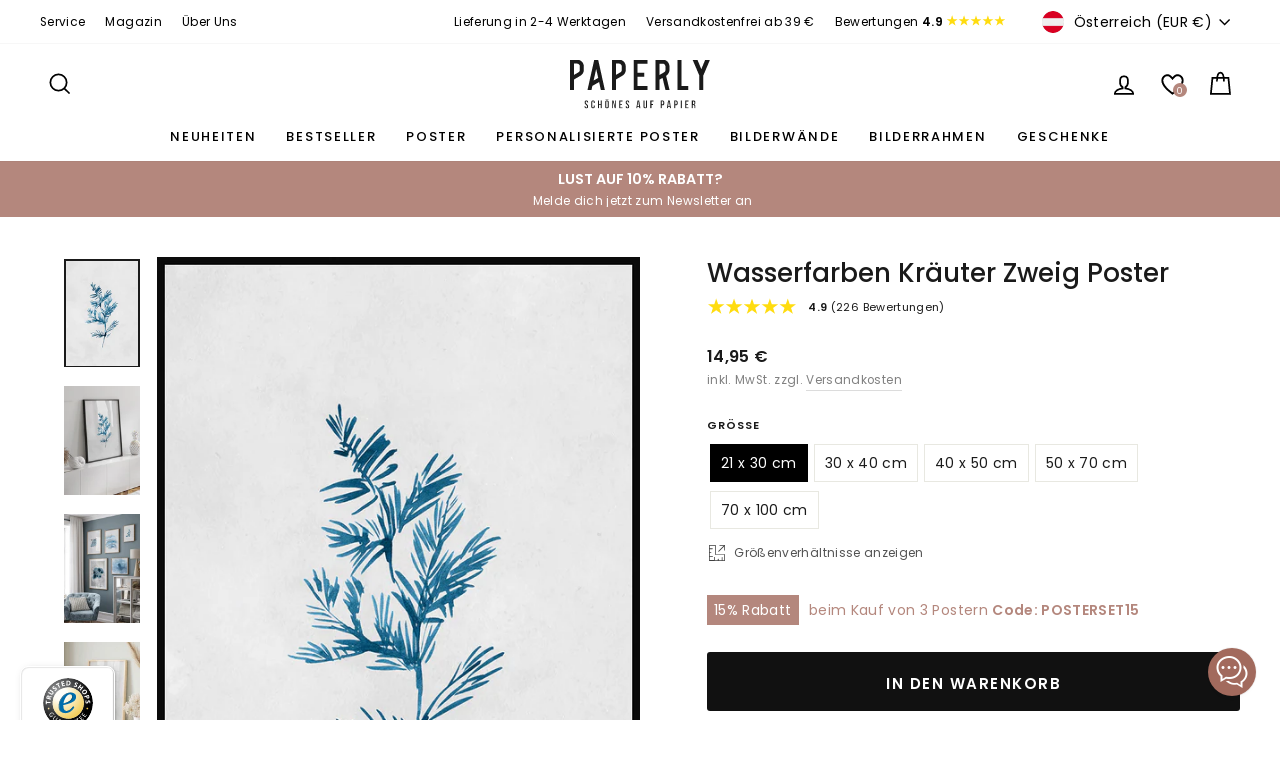

--- FILE ---
content_type: text/html; charset=utf-8
request_url: https://paperly.shop/de-at/products/poster-wasserfarben-krauter
body_size: 51573
content:
<!doctype html>
<html class="no-js" lang="de" dir="ltr">
<head>
  <meta charset="utf-8">
  <meta name="google-site-verification" content="623jQ6NTBdB02kFlpsysAV5G_RL-qRVvO_PKfOddejM" />
  <meta name="p:domain_verify" content="c3133b4ae0af3e63bc0df564a1d17d3f"/>
  <meta name="facebook-domain-verification" content="bf9s3jt0mf1lgd0goj7bcobrw6ftb7" />
  <meta http-equiv="X-UA-Compatible" content="IE=edge,chrome=1">
  <meta name="viewport" content="width=device-width,initial-scale=1">
  <meta name="theme-color" content="#111111">

  <!-- Start VWO Async SmartCode -->
  <link rel="preconnect" href="https://dev.visualwebsiteoptimizer.com" />
  <script type='text/javascript' id='vwoCode'>
  window._vwo_code || (function() {
  var account_id=1086441,
  version=2.1,
  settings_tolerance=2000,
  hide_element='body',
  hide_element_style = 'opacity:0 !important;filter:alpha(opacity=0) !important;background:none !important;transition:none !important;',
  /* DO NOT EDIT BELOW THIS LINE */
  f=false,w=window,d=document,v=d.querySelector('#vwoCode'),cK='_vwo_'+account_id+'_settings',cc={};try{var c=JSON.parse(localStorage.getItem('_vwo_'+account_id+'_config'));cc=c&&typeof c==='object'?c:{}}catch(e){}var stT=cc.stT==='session'?w.sessionStorage:w.localStorage;code={nonce:v&&v.nonce,use_existing_jquery:function(){return typeof use_existing_jquery!=='undefined'?use_existing_jquery:undefined},library_tolerance:function(){return typeof library_tolerance!=='undefined'?library_tolerance:undefined},settings_tolerance:function(){return cc.sT||settings_tolerance},hide_element_style:function(){return'{'+(cc.hES||hide_element_style)+'}'},hide_element:function(){if(performance.getEntriesByName('first-contentful-paint')[0]){return''}return typeof cc.hE==='string'?cc.hE:hide_element},getVersion:function(){return version},finish:function(e){if(!f){f=true;var t=d.getElementById('_vis_opt_path_hides');if(t)t.parentNode.removeChild(t);if(e)(new Image).src='https://dev.visualwebsiteoptimizer.com/ee.gif?a='+account_id+e}},finished:function(){return f},addScript:function(e){var t=d.createElement('script');t.type='text/javascript';if(e.src){t.src=e.src}else{t.text=e.text}v&&t.setAttribute('nonce',v.nonce);d.getElementsByTagName('head')[0].appendChild(t)},load:function(e,t){var n=this.getSettings(),i=d.createElement('script'),r=this;t=t||{};if(n){i.textContent=n;d.getElementsByTagName('head')[0].appendChild(i);if(!w.VWO||VWO.caE){stT.removeItem(cK);r.load(e)}}else{var o=new XMLHttpRequest;o.open('GET',e,true);o.withCredentials=!t.dSC;o.responseType=t.responseType||'text';o.onload=function(){if(t.onloadCb){return t.onloadCb(o,e)}if(o.status===200||o.status===304){_vwo_code.addScript({text:o.responseText})}else{_vwo_code.finish('&e=loading_failure:'+e)}};o.onerror=function(){if(t.onerrorCb){return t.onerrorCb(e)}_vwo_code.finish('&e=loading_failure:'+e)};o.send()}},getSettings:function(){try{var e=stT.getItem(cK);if(!e){return}e=JSON.parse(e);if(Date.now()>e.e){stT.removeItem(cK);return}return e.s}catch(e){return}},init:function(){if(d.URL.indexOf('__vwo_disable__')>-1)return;var e=this.settings_tolerance();w._vwo_settings_timer=setTimeout(function(){_vwo_code.finish();stT.removeItem(cK)},e);var t;if(this.hide_element()!=='body'){t=d.createElement('style');var n=this.hide_element(),i=n?n+this.hide_element_style():'',r=d.getElementsByTagName('head')[0];t.setAttribute('id','_vis_opt_path_hides');v&&t.setAttribute('nonce',v.nonce);t.setAttribute('type','text/css');if(t.styleSheet)t.styleSheet.cssText=i;else t.appendChild(d.createTextNode(i));r.appendChild(t)}else{t=d.getElementsByTagName('head')[0];var i=d.createElement('div');i.style.cssText='z-index: 2147483647 !important;position: fixed !important;left: 0 !important;top: 0 !important;width: 100% !important;height: 100% !important;background: white !important;display: block !important;';i.setAttribute('id','_vis_opt_path_hides');i.classList.add('_vis_hide_layer');t.parentNode.insertBefore(i,t.nextSibling)}var o=window._vis_opt_url||d.URL,s='https://dev.visualwebsiteoptimizer.com/j.php?a='+account_id+'&u='+encodeURIComponent(o)+'&vn='+version;if(w.location.search.indexOf('_vwo_xhr')!==-1){this.addScript({src:s})}else{this.load(s+'&x=true')}}};w._vwo_code=code;code.init();})();
  </script>
  <!-- End VWO Async SmartCode -->

  
  <link rel="canonical" href="https://paperly.shop/de-at/products/poster-wasserfarben-krauter">
  <link rel="preconnect" href="https://cdn.shopify.com">
  <link rel="preconnect" href="https://fonts.shopifycdn.com">
  <link rel="dns-prefetch" href="https://productreviews.shopifycdn.com">
  <link rel="dns-prefetch" href="https://ajax.googleapis.com">
  <link rel="dns-prefetch" href="https://maps.googleapis.com">
  <link rel="dns-prefetch" href="https://maps.gstatic.com"><link rel="shortcut icon" href="//paperly.shop/cdn/shop/files/favicon_32x32.png?v=1636803240" type="image/png" /><title>Kräuter-Zweig Poster » online bestellen
| PAPERLY
</title><meta name="description" content="Kräuter Zeichnung - Calm Watercolors Kollektion ➜ PAPERLY ✓ schnelle Lieferung ✓ große Auswahl ✓ brillante Qualität ➜ Jetzt shoppen!"><meta property="og:site_name" content="PAPERLY">
  <meta property="og:url" content="https://paperly.shop/de-at/products/poster-wasserfarben-krauter">
  <meta property="og:title" content="Wasserfarben Kräuter Zweig Poster">
  <meta property="og:type" content="product">
  <meta property="og:description" content="Kräuter Zeichnung - Calm Watercolors Kollektion ➜ PAPERLY ✓ schnelle Lieferung ✓ große Auswahl ✓ brillante Qualität ➜ Jetzt shoppen!"><meta property="og:image" content="http://paperly.shop/cdn/shop/products/poster-calm-watercolors-zweig-1.jpg?v=1641140527">
    <meta property="og:image:secure_url" content="https://paperly.shop/cdn/shop/products/poster-calm-watercolors-zweig-1.jpg?v=1641140527">
    <meta property="og:image:width" content="860">
    <meta property="og:image:height" content="1230"><meta name="twitter:site" content="@">
  <meta name="twitter:card" content="summary_large_image">
  <meta name="twitter:title" content="Wasserfarben Kräuter Zweig Poster">
  <meta name="twitter:description" content="Kräuter Zeichnung - Calm Watercolors Kollektion ➜ PAPERLY ✓ schnelle Lieferung ✓ große Auswahl ✓ brillante Qualität ➜ Jetzt shoppen!">
<style data-shopify>@font-face {
  font-family: Poppins;
  font-weight: 500;
  font-style: normal;
  font-display: swap;
  src: url("//paperly.shop/cdn/fonts/poppins/poppins_n5.ad5b4b72b59a00358afc706450c864c3c8323842.woff2") format("woff2"),
       url("//paperly.shop/cdn/fonts/poppins/poppins_n5.33757fdf985af2d24b32fcd84c9a09224d4b2c39.woff") format("woff");
}

  @font-face {
  font-family: Poppins;
  font-weight: 400;
  font-style: normal;
  font-display: swap;
  src: url("//paperly.shop/cdn/fonts/poppins/poppins_n4.0ba78fa5af9b0e1a374041b3ceaadf0a43b41362.woff2") format("woff2"),
       url("//paperly.shop/cdn/fonts/poppins/poppins_n4.214741a72ff2596839fc9760ee7a770386cf16ca.woff") format("woff");
}


  @font-face {
  font-family: Poppins;
  font-weight: 600;
  font-style: normal;
  font-display: swap;
  src: url("//paperly.shop/cdn/fonts/poppins/poppins_n6.aa29d4918bc243723d56b59572e18228ed0786f6.woff2") format("woff2"),
       url("//paperly.shop/cdn/fonts/poppins/poppins_n6.5f815d845fe073750885d5b7e619ee00e8111208.woff") format("woff");
}

  @font-face {
  font-family: Poppins;
  font-weight: 400;
  font-style: italic;
  font-display: swap;
  src: url("//paperly.shop/cdn/fonts/poppins/poppins_i4.846ad1e22474f856bd6b81ba4585a60799a9f5d2.woff2") format("woff2"),
       url("//paperly.shop/cdn/fonts/poppins/poppins_i4.56b43284e8b52fc64c1fd271f289a39e8477e9ec.woff") format("woff");
}

  @font-face {
  font-family: Poppins;
  font-weight: 600;
  font-style: italic;
  font-display: swap;
  src: url("//paperly.shop/cdn/fonts/poppins/poppins_i6.bb8044d6203f492888d626dafda3c2999253e8e9.woff2") format("woff2"),
       url("//paperly.shop/cdn/fonts/poppins/poppins_i6.e233dec1a61b1e7dead9f920159eda42280a02c3.woff") format("woff");
}

</style><link href="//paperly.shop/cdn/shop/t/16/assets/theme.css?v=32177226192326558941713465012" rel="stylesheet" type="text/css" media="all" />
  <link href="//paperly.shop/cdn/shop/t/16/assets/theme-custom.css?v=109493771430718765561761548171" rel="stylesheet" type="text/css" media="all" /> <style data-shopify>:root {
    --typeHeaderPrimary: Poppins;
    --typeHeaderFallback: sans-serif;
    --typeHeaderSize: 34px;
    --typeHeaderWeight: 500;
    --typeHeaderLineHeight: 1.3;
    --typeHeaderSpacing: 0.0em;

    --typeBasePrimary:Poppins;
    --typeBaseFallback:sans-serif;
    --typeBaseSize: 14px;
    --typeBaseWeight: 400;
    --typeBaseSpacing: 0.025em;
    --typeBaseLineHeight: 1.7;

    --typeCollectionTitle: 24px;

    --iconWeight: 4px;
    --iconLinecaps: miter;

    
      --buttonRadius: 3px;
    

    --colorGridOverlayOpacity: 0.2;
  }

  .placeholder-content {
    background-image: linear-gradient(100deg, #ffffff 40%, #f7f7f7 63%, #ffffff 79%);
  }</style><script>
    document.documentElement.className = document.documentElement.className.replace('no-js', 'js');

    window.theme = window.theme || {};
    theme.routes = {
      home: "/de-at",
      cart: "/de-at/cart.js",
      cartPage: "/de-at/cart",
      cartAdd: "/de-at/cart/add.js",
      cartChange: "/de-at/cart/change.js",
      search: "/de-at/search"
    };
    theme.strings = {
      soldOut: "Ausverkauft",
      unavailable: "Nicht verfügbar",
      inStockLabel: "Auf Lager",
      stockLabel: "",
      willNotShipUntil: "Wird nach dem [date] versendet",
      willBeInStockAfter: "Wird nach dem [date] auf Lager sein",
      waitingForStock: "Inventar auf dem Weg",
      savePrice: "[saved_amount] gespart",
      cartEmpty: "Ihr Einkaufswagen ist im Moment leer.",
      cartTermsConfirmation: "Sie müssen den Verkaufsbedingungen zustimmen, um auszuchecken",
      searchCollections: "Kollektionen:",
      searchPages: "Seiten:",
      searchArticles: "Artikel:"
    };
    theme.settings = {
      dynamicVariantsEnable: true,
      cartType: "drawer",
      isCustomerTemplate: false,
      moneyFormat: "{{amount_with_comma_separator}} €",
      saveType: "percent",
      productImageSize: "natural",
      productImageCover: false,
      predictiveSearch: true,
      predictiveSearchType: "product",
      quickView: true,
      themeName: 'Impulse',
      themeVersion: "6.0.0"
    };
  </script>

  <script>window.performance && window.performance.mark && window.performance.mark('shopify.content_for_header.start');</script><meta name="google-site-verification" content="623jQ6NTBdB02kFlpsysAV5G_RL-qRVvO_PKfOddejM">
<meta id="shopify-digital-wallet" name="shopify-digital-wallet" content="/55436214452/digital_wallets/dialog">
<meta name="shopify-checkout-api-token" content="6ab51c278a7d9e01e3ff89debfe370b7">
<meta id="in-context-paypal-metadata" data-shop-id="55436214452" data-venmo-supported="false" data-environment="production" data-locale="de_DE" data-paypal-v4="true" data-currency="EUR">
<link rel="alternate" hreflang="x-default" href="https://paperly.shop/products/poster-wasserfarben-krauter">
<link rel="alternate" hreflang="de-AT" href="https://paperly.shop/de-at/products/poster-wasserfarben-krauter">
<link rel="alternate" type="application/json+oembed" href="https://paperly.shop/de-at/products/poster-wasserfarben-krauter.oembed">
<script async="async" src="/checkouts/internal/preloads.js?locale=de-AT"></script>
<script id="apple-pay-shop-capabilities" type="application/json">{"shopId":55436214452,"countryCode":"DE","currencyCode":"EUR","merchantCapabilities":["supports3DS"],"merchantId":"gid:\/\/shopify\/Shop\/55436214452","merchantName":"PAPERLY","requiredBillingContactFields":["postalAddress","email"],"requiredShippingContactFields":["postalAddress","email"],"shippingType":"shipping","supportedNetworks":["visa","maestro","masterCard","amex"],"total":{"type":"pending","label":"PAPERLY","amount":"1.00"},"shopifyPaymentsEnabled":true,"supportsSubscriptions":true}</script>
<script id="shopify-features" type="application/json">{"accessToken":"6ab51c278a7d9e01e3ff89debfe370b7","betas":["rich-media-storefront-analytics"],"domain":"paperly.shop","predictiveSearch":true,"shopId":55436214452,"locale":"de"}</script>
<script>var Shopify = Shopify || {};
Shopify.shop = "paperly-shop.myshopify.com";
Shopify.locale = "de";
Shopify.currency = {"active":"EUR","rate":"1.0"};
Shopify.country = "AT";
Shopify.theme = {"name":"PAPERLY - Live Theme 18.04.2024","id":150066004235,"schema_name":"Impulse","schema_version":"6.0.0","theme_store_id":null,"role":"main"};
Shopify.theme.handle = "null";
Shopify.theme.style = {"id":null,"handle":null};
Shopify.cdnHost = "paperly.shop/cdn";
Shopify.routes = Shopify.routes || {};
Shopify.routes.root = "/de-at/";</script>
<script type="module">!function(o){(o.Shopify=o.Shopify||{}).modules=!0}(window);</script>
<script>!function(o){function n(){var o=[];function n(){o.push(Array.prototype.slice.apply(arguments))}return n.q=o,n}var t=o.Shopify=o.Shopify||{};t.loadFeatures=n(),t.autoloadFeatures=n()}(window);</script>
<script id="shop-js-analytics" type="application/json">{"pageType":"product"}</script>
<script defer="defer" async type="module" src="//paperly.shop/cdn/shopifycloud/shop-js/modules/v2/client.init-shop-cart-sync_HSihDKpj.de.esm.js"></script>
<script defer="defer" async type="module" src="//paperly.shop/cdn/shopifycloud/shop-js/modules/v2/chunk.common_BOlzL_VO.esm.js"></script>
<script type="module">
  await import("//paperly.shop/cdn/shopifycloud/shop-js/modules/v2/client.init-shop-cart-sync_HSihDKpj.de.esm.js");
await import("//paperly.shop/cdn/shopifycloud/shop-js/modules/v2/chunk.common_BOlzL_VO.esm.js");

  window.Shopify.SignInWithShop?.initShopCartSync?.({"fedCMEnabled":true,"windoidEnabled":true});

</script>
<script>(function() {
  var isLoaded = false;
  function asyncLoad() {
    if (isLoaded) return;
    isLoaded = true;
    var urls = ["https:\/\/gdprcdn.b-cdn.net\/js\/gdpr_cookie_consent.min.js?shop=paperly-shop.myshopify.com","https:\/\/loox.io\/widget\/4k-4mhrWEs\/loox.1633180931688.js?shop=paperly-shop.myshopify.com","\/\/cdn.shopify.com\/proxy\/ddc37507d7df176096e4329af57ee4f371ea717e9a052a91a1f61b4d92ad1d3e\/rebolt.webcontrive.com\/theme_files\/only_style.php?shop=paperly-shop.myshopify.com\u0026sp-cache-control=cHVibGljLCBtYXgtYWdlPTkwMA","https:\/\/front.optimonk.com\/public\/148515\/shopify\/preload.js?shop=paperly-shop.myshopify.com","https:\/\/instafeed.nfcube.com\/cdn\/6fc44e89deed7b3a98eb35afde18d20e.js?shop=paperly-shop.myshopify.com","https:\/\/dr4qe3ddw9y32.cloudfront.net\/awin-shopify-integration-code.js?aid=29219\u0026v=shopifyApp_5.2.3\u0026ts=1751031444490\u0026shop=paperly-shop.myshopify.com","https:\/\/static.klaviyo.com\/onsite\/js\/UCFLbq\/klaviyo.js?company_id=UCFLbq\u0026shop=paperly-shop.myshopify.com"];
    for (var i = 0; i < urls.length; i++) {
      var s = document.createElement('script');
      s.type = 'text/javascript';
      s.async = true;
      s.src = urls[i];
      var x = document.getElementsByTagName('script')[0];
      x.parentNode.insertBefore(s, x);
    }
  };
  if(window.attachEvent) {
    window.attachEvent('onload', asyncLoad);
  } else {
    window.addEventListener('load', asyncLoad, false);
  }
})();</script>
<script id="__st">var __st={"a":55436214452,"offset":3600,"reqid":"40294cc0-83ea-4587-9af3-f6114ec547df-1763602063","pageurl":"paperly.shop\/de-at\/products\/poster-wasserfarben-krauter","u":"048ea01f158e","p":"product","rtyp":"product","rid":7527646822653};</script>
<script>window.ShopifyPaypalV4VisibilityTracking = true;</script>
<script id="captcha-bootstrap">!function(){'use strict';const t='contact',e='account',n='new_comment',o=[[t,t],['blogs',n],['comments',n],[t,'customer']],c=[[e,'customer_login'],[e,'guest_login'],[e,'recover_customer_password'],[e,'create_customer']],r=t=>t.map((([t,e])=>`form[action*='/${t}']:not([data-nocaptcha='true']) input[name='form_type'][value='${e}']`)).join(','),a=t=>()=>t?[...document.querySelectorAll(t)].map((t=>t.form)):[];function s(){const t=[...o],e=r(t);return a(e)}const i='password',u='form_key',d=['recaptcha-v3-token','g-recaptcha-response','h-captcha-response',i],f=()=>{try{return window.sessionStorage}catch{return}},m='__shopify_v',_=t=>t.elements[u];function p(t,e,n=!1){try{const o=window.sessionStorage,c=JSON.parse(o.getItem(e)),{data:r}=function(t){const{data:e,action:n}=t;return t[m]||n?{data:e,action:n}:{data:t,action:n}}(c);for(const[e,n]of Object.entries(r))t.elements[e]&&(t.elements[e].value=n);n&&o.removeItem(e)}catch(o){console.error('form repopulation failed',{error:o})}}const l='form_type',E='cptcha';function T(t){t.dataset[E]=!0}const w=window,h=w.document,L='Shopify',v='ce_forms',y='captcha';let A=!1;((t,e)=>{const n=(g='f06e6c50-85a8-45c8-87d0-21a2b65856fe',I='https://cdn.shopify.com/shopifycloud/storefront-forms-hcaptcha/ce_storefront_forms_captcha_hcaptcha.v1.5.2.iife.js',D={infoText:'Durch hCaptcha geschützt',privacyText:'Datenschutz',termsText:'Allgemeine Geschäftsbedingungen'},(t,e,n)=>{const o=w[L][v],c=o.bindForm;if(c)return c(t,g,e,D).then(n);var r;o.q.push([[t,g,e,D],n]),r=I,A||(h.body.append(Object.assign(h.createElement('script'),{id:'captcha-provider',async:!0,src:r})),A=!0)});var g,I,D;w[L]=w[L]||{},w[L][v]=w[L][v]||{},w[L][v].q=[],w[L][y]=w[L][y]||{},w[L][y].protect=function(t,e){n(t,void 0,e),T(t)},Object.freeze(w[L][y]),function(t,e,n,w,h,L){const[v,y,A,g]=function(t,e,n){const i=e?o:[],u=t?c:[],d=[...i,...u],f=r(d),m=r(i),_=r(d.filter((([t,e])=>n.includes(e))));return[a(f),a(m),a(_),s()]}(w,h,L),I=t=>{const e=t.target;return e instanceof HTMLFormElement?e:e&&e.form},D=t=>v().includes(t);t.addEventListener('submit',(t=>{const e=I(t);if(!e)return;const n=D(e)&&!e.dataset.hcaptchaBound&&!e.dataset.recaptchaBound,o=_(e),c=g().includes(e)&&(!o||!o.value);(n||c)&&t.preventDefault(),c&&!n&&(function(t){try{if(!f())return;!function(t){const e=f();if(!e)return;const n=_(t);if(!n)return;const o=n.value;o&&e.removeItem(o)}(t);const e=Array.from(Array(32),(()=>Math.random().toString(36)[2])).join('');!function(t,e){_(t)||t.append(Object.assign(document.createElement('input'),{type:'hidden',name:u})),t.elements[u].value=e}(t,e),function(t,e){const n=f();if(!n)return;const o=[...t.querySelectorAll(`input[type='${i}']`)].map((({name:t})=>t)),c=[...d,...o],r={};for(const[a,s]of new FormData(t).entries())c.includes(a)||(r[a]=s);n.setItem(e,JSON.stringify({[m]:1,action:t.action,data:r}))}(t,e)}catch(e){console.error('failed to persist form',e)}}(e),e.submit())}));const S=(t,e)=>{t&&!t.dataset[E]&&(n(t,e.some((e=>e===t))),T(t))};for(const o of['focusin','change'])t.addEventListener(o,(t=>{const e=I(t);D(e)&&S(e,y())}));const B=e.get('form_key'),M=e.get(l),P=B&&M;t.addEventListener('DOMContentLoaded',(()=>{const t=y();if(P)for(const e of t)e.elements[l].value===M&&p(e,B);[...new Set([...A(),...v().filter((t=>'true'===t.dataset.shopifyCaptcha))])].forEach((e=>S(e,t)))}))}(h,new URLSearchParams(w.location.search),n,t,e,['guest_login'])})(!0,!1)}();</script>
<script integrity="sha256-52AcMU7V7pcBOXWImdc/TAGTFKeNjmkeM1Pvks/DTgc=" data-source-attribution="shopify.loadfeatures" defer="defer" src="//paperly.shop/cdn/shopifycloud/storefront/assets/storefront/load_feature-81c60534.js" crossorigin="anonymous"></script>
<script data-source-attribution="shopify.dynamic_checkout.dynamic.init">var Shopify=Shopify||{};Shopify.PaymentButton=Shopify.PaymentButton||{isStorefrontPortableWallets:!0,init:function(){window.Shopify.PaymentButton.init=function(){};var t=document.createElement("script");t.src="https://paperly.shop/cdn/shopifycloud/portable-wallets/latest/portable-wallets.de.js",t.type="module",document.head.appendChild(t)}};
</script>
<script data-source-attribution="shopify.dynamic_checkout.buyer_consent">
  function portableWalletsHideBuyerConsent(e){var t=document.getElementById("shopify-buyer-consent"),n=document.getElementById("shopify-subscription-policy-button");t&&n&&(t.classList.add("hidden"),t.setAttribute("aria-hidden","true"),n.removeEventListener("click",e))}function portableWalletsShowBuyerConsent(e){var t=document.getElementById("shopify-buyer-consent"),n=document.getElementById("shopify-subscription-policy-button");t&&n&&(t.classList.remove("hidden"),t.removeAttribute("aria-hidden"),n.addEventListener("click",e))}window.Shopify?.PaymentButton&&(window.Shopify.PaymentButton.hideBuyerConsent=portableWalletsHideBuyerConsent,window.Shopify.PaymentButton.showBuyerConsent=portableWalletsShowBuyerConsent);
</script>
<script data-source-attribution="shopify.dynamic_checkout.cart.bootstrap">document.addEventListener("DOMContentLoaded",(function(){function t(){return document.querySelector("shopify-accelerated-checkout-cart, shopify-accelerated-checkout")}if(t())Shopify.PaymentButton.init();else{new MutationObserver((function(e,n){t()&&(Shopify.PaymentButton.init(),n.disconnect())})).observe(document.body,{childList:!0,subtree:!0})}}));
</script>
<link id="shopify-accelerated-checkout-styles" rel="stylesheet" media="screen" href="https://paperly.shop/cdn/shopifycloud/portable-wallets/latest/accelerated-checkout-backwards-compat.css" crossorigin="anonymous">
<style id="shopify-accelerated-checkout-cart">
        #shopify-buyer-consent {
  margin-top: 1em;
  display: inline-block;
  width: 100%;
}

#shopify-buyer-consent.hidden {
  display: none;
}

#shopify-subscription-policy-button {
  background: none;
  border: none;
  padding: 0;
  text-decoration: underline;
  font-size: inherit;
  cursor: pointer;
}

#shopify-subscription-policy-button::before {
  box-shadow: none;
}

      </style>

<script>window.performance && window.performance.mark && window.performance.mark('shopify.content_for_header.end');</script>

  <script src="//paperly.shop/cdn/shop/t/16/assets/vendor-scripts-v11.js" defer="defer"></script><link rel="stylesheet" href="//paperly.shop/cdn/shop/t/16/assets/country-flags.css"><script src="//paperly.shop/cdn/shop/t/16/assets/theme.js?v=47592256396192681461713465001" defer="defer"></script><script>var loox_global_hash = '1763473918864';</script><style>.loox-reviews-default { max-width: 1200px; margin: 0 auto; }.loox-rating .loox-icon { color:#ffdc0f; }
:root { --lxs-rating-icon-color: #ffdc0f; }</style>
  
  <!-- Hotjar Tracking Code for https://paperly.shop -->
  <script>
      (function(h,o,t,j,a,r){
          h.hj=h.hj||function(){(h.hj.q=h.hj.q||[]).push(arguments)};
          h._hjSettings={hjid:2900064,hjsv:6};
          a=o.getElementsByTagName('head')[0];
          r=o.createElement('script');r.async=1;
          r.src=t+h._hjSettings.hjid+j+h._hjSettings.hjsv;
          a.appendChild(r);
      })(window,document,'https://static.hotjar.com/c/hotjar-','.js?sv=');
  </script>
<!-- BEGIN app block: shopify://apps/upload-lift/blocks/app-embed/3c98bdcb-7587-4ade-bfe4-7d8af00d05ca -->
<script src="https://assets.cloudlift.app/api/assets/upload.js?shop=paperly-shop.myshopify.com" defer="defer"></script>

<!-- END app block --><link href="https://cdn.shopify.com/extensions/019a9ace-0613-75cb-8eee-979bb9a34e63/iwish-ext-app-629/assets/main.505ed1e9.chunk.css" rel="stylesheet" type="text/css" media="all">
<link href="https://monorail-edge.shopifysvc.com" rel="dns-prefetch">
<script>(function(){if ("sendBeacon" in navigator && "performance" in window) {try {var session_token_from_headers = performance.getEntriesByType('navigation')[0].serverTiming.find(x => x.name == '_s').description;} catch {var session_token_from_headers = undefined;}var session_cookie_matches = document.cookie.match(/_shopify_s=([^;]*)/);var session_token_from_cookie = session_cookie_matches && session_cookie_matches.length === 2 ? session_cookie_matches[1] : "";var session_token = session_token_from_headers || session_token_from_cookie || "";function handle_abandonment_event(e) {var entries = performance.getEntries().filter(function(entry) {return /monorail-edge.shopifysvc.com/.test(entry.name);});if (!window.abandonment_tracked && entries.length === 0) {window.abandonment_tracked = true;var currentMs = Date.now();var navigation_start = performance.timing.navigationStart;var payload = {shop_id: 55436214452,url: window.location.href,navigation_start,duration: currentMs - navigation_start,session_token,page_type: "product"};window.navigator.sendBeacon("https://monorail-edge.shopifysvc.com/v1/produce", JSON.stringify({schema_id: "online_store_buyer_site_abandonment/1.1",payload: payload,metadata: {event_created_at_ms: currentMs,event_sent_at_ms: currentMs}}));}}window.addEventListener('pagehide', handle_abandonment_event);}}());</script>
<script id="web-pixels-manager-setup">(function e(e,d,r,n,o){if(void 0===o&&(o={}),!Boolean(null===(a=null===(i=window.Shopify)||void 0===i?void 0:i.analytics)||void 0===a?void 0:a.replayQueue)){var i,a;window.Shopify=window.Shopify||{};var t=window.Shopify;t.analytics=t.analytics||{};var s=t.analytics;s.replayQueue=[],s.publish=function(e,d,r){return s.replayQueue.push([e,d,r]),!0};try{self.performance.mark("wpm:start")}catch(e){}var l=function(){var e={modern:/Edge?\/(1{2}[4-9]|1[2-9]\d|[2-9]\d{2}|\d{4,})\.\d+(\.\d+|)|Firefox\/(1{2}[4-9]|1[2-9]\d|[2-9]\d{2}|\d{4,})\.\d+(\.\d+|)|Chrom(ium|e)\/(9{2}|\d{3,})\.\d+(\.\d+|)|(Maci|X1{2}).+ Version\/(15\.\d+|(1[6-9]|[2-9]\d|\d{3,})\.\d+)([,.]\d+|)( \(\w+\)|)( Mobile\/\w+|) Safari\/|Chrome.+OPR\/(9{2}|\d{3,})\.\d+\.\d+|(CPU[ +]OS|iPhone[ +]OS|CPU[ +]iPhone|CPU IPhone OS|CPU iPad OS)[ +]+(15[._]\d+|(1[6-9]|[2-9]\d|\d{3,})[._]\d+)([._]\d+|)|Android:?[ /-](13[3-9]|1[4-9]\d|[2-9]\d{2}|\d{4,})(\.\d+|)(\.\d+|)|Android.+Firefox\/(13[5-9]|1[4-9]\d|[2-9]\d{2}|\d{4,})\.\d+(\.\d+|)|Android.+Chrom(ium|e)\/(13[3-9]|1[4-9]\d|[2-9]\d{2}|\d{4,})\.\d+(\.\d+|)|SamsungBrowser\/([2-9]\d|\d{3,})\.\d+/,legacy:/Edge?\/(1[6-9]|[2-9]\d|\d{3,})\.\d+(\.\d+|)|Firefox\/(5[4-9]|[6-9]\d|\d{3,})\.\d+(\.\d+|)|Chrom(ium|e)\/(5[1-9]|[6-9]\d|\d{3,})\.\d+(\.\d+|)([\d.]+$|.*Safari\/(?![\d.]+ Edge\/[\d.]+$))|(Maci|X1{2}).+ Version\/(10\.\d+|(1[1-9]|[2-9]\d|\d{3,})\.\d+)([,.]\d+|)( \(\w+\)|)( Mobile\/\w+|) Safari\/|Chrome.+OPR\/(3[89]|[4-9]\d|\d{3,})\.\d+\.\d+|(CPU[ +]OS|iPhone[ +]OS|CPU[ +]iPhone|CPU IPhone OS|CPU iPad OS)[ +]+(10[._]\d+|(1[1-9]|[2-9]\d|\d{3,})[._]\d+)([._]\d+|)|Android:?[ /-](13[3-9]|1[4-9]\d|[2-9]\d{2}|\d{4,})(\.\d+|)(\.\d+|)|Mobile Safari.+OPR\/([89]\d|\d{3,})\.\d+\.\d+|Android.+Firefox\/(13[5-9]|1[4-9]\d|[2-9]\d{2}|\d{4,})\.\d+(\.\d+|)|Android.+Chrom(ium|e)\/(13[3-9]|1[4-9]\d|[2-9]\d{2}|\d{4,})\.\d+(\.\d+|)|Android.+(UC? ?Browser|UCWEB|U3)[ /]?(15\.([5-9]|\d{2,})|(1[6-9]|[2-9]\d|\d{3,})\.\d+)\.\d+|SamsungBrowser\/(5\.\d+|([6-9]|\d{2,})\.\d+)|Android.+MQ{2}Browser\/(14(\.(9|\d{2,})|)|(1[5-9]|[2-9]\d|\d{3,})(\.\d+|))(\.\d+|)|K[Aa][Ii]OS\/(3\.\d+|([4-9]|\d{2,})\.\d+)(\.\d+|)/},d=e.modern,r=e.legacy,n=navigator.userAgent;return n.match(d)?"modern":n.match(r)?"legacy":"unknown"}(),u="modern"===l?"modern":"legacy",c=(null!=n?n:{modern:"",legacy:""})[u],f=function(e){return[e.baseUrl,"/wpm","/b",e.hashVersion,"modern"===e.buildTarget?"m":"l",".js"].join("")}({baseUrl:d,hashVersion:r,buildTarget:u}),m=function(e){var d=e.version,r=e.bundleTarget,n=e.surface,o=e.pageUrl,i=e.monorailEndpoint;return{emit:function(e){var a=e.status,t=e.errorMsg,s=(new Date).getTime(),l=JSON.stringify({metadata:{event_sent_at_ms:s},events:[{schema_id:"web_pixels_manager_load/3.1",payload:{version:d,bundle_target:r,page_url:o,status:a,surface:n,error_msg:t},metadata:{event_created_at_ms:s}}]});if(!i)return console&&console.warn&&console.warn("[Web Pixels Manager] No Monorail endpoint provided, skipping logging."),!1;try{return self.navigator.sendBeacon.bind(self.navigator)(i,l)}catch(e){}var u=new XMLHttpRequest;try{return u.open("POST",i,!0),u.setRequestHeader("Content-Type","text/plain"),u.send(l),!0}catch(e){return console&&console.warn&&console.warn("[Web Pixels Manager] Got an unhandled error while logging to Monorail."),!1}}}}({version:r,bundleTarget:l,surface:e.surface,pageUrl:self.location.href,monorailEndpoint:e.monorailEndpoint});try{o.browserTarget=l,function(e){var d=e.src,r=e.async,n=void 0===r||r,o=e.onload,i=e.onerror,a=e.sri,t=e.scriptDataAttributes,s=void 0===t?{}:t,l=document.createElement("script"),u=document.querySelector("head"),c=document.querySelector("body");if(l.async=n,l.src=d,a&&(l.integrity=a,l.crossOrigin="anonymous"),s)for(var f in s)if(Object.prototype.hasOwnProperty.call(s,f))try{l.dataset[f]=s[f]}catch(e){}if(o&&l.addEventListener("load",o),i&&l.addEventListener("error",i),u)u.appendChild(l);else{if(!c)throw new Error("Did not find a head or body element to append the script");c.appendChild(l)}}({src:f,async:!0,onload:function(){if(!function(){var e,d;return Boolean(null===(d=null===(e=window.Shopify)||void 0===e?void 0:e.analytics)||void 0===d?void 0:d.initialized)}()){var d=window.webPixelsManager.init(e)||void 0;if(d){var r=window.Shopify.analytics;r.replayQueue.forEach((function(e){var r=e[0],n=e[1],o=e[2];d.publishCustomEvent(r,n,o)})),r.replayQueue=[],r.publish=d.publishCustomEvent,r.visitor=d.visitor,r.initialized=!0}}},onerror:function(){return m.emit({status:"failed",errorMsg:"".concat(f," has failed to load")})},sri:function(e){var d=/^sha384-[A-Za-z0-9+/=]+$/;return"string"==typeof e&&d.test(e)}(c)?c:"",scriptDataAttributes:o}),m.emit({status:"loading"})}catch(e){m.emit({status:"failed",errorMsg:(null==e?void 0:e.message)||"Unknown error"})}}})({shopId: 55436214452,storefrontBaseUrl: "https://paperly.shop",extensionsBaseUrl: "https://extensions.shopifycdn.com/cdn/shopifycloud/web-pixels-manager",monorailEndpoint: "https://monorail-edge.shopifysvc.com/unstable/produce_batch",surface: "storefront-renderer",enabledBetaFlags: ["2dca8a86"],webPixelsConfigList: [{"id":"2289172747","configuration":"{\"advertiserId\":\"29219\",\"shopDomain\":\"paperly-shop.myshopify.com\",\"appVersion\":\"shopifyApp_5.2.3\"}","eventPayloadVersion":"v1","runtimeContext":"STRICT","scriptVersion":"3bd0ccbf5c292c9d1866f9badea9929a","type":"APP","apiClientId":2887701,"privacyPurposes":["ANALYTICS","MARKETING"],"dataSharingAdjustments":{"protectedCustomerApprovalScopes":["read_customer_personal_data"]}},{"id":"923697419","configuration":"{\"config\":\"{\\\"pixel_id\\\":\\\"G-1F7NKWBCFE\\\",\\\"target_country\\\":\\\"DE\\\",\\\"gtag_events\\\":[{\\\"type\\\":\\\"search\\\",\\\"action_label\\\":[\\\"G-1F7NKWBCFE\\\",\\\"AW-401221013\\\/75FYCKb9uOECEJXLqL8B\\\"]},{\\\"type\\\":\\\"begin_checkout\\\",\\\"action_label\\\":[\\\"G-1F7NKWBCFE\\\",\\\"AW-401221013\\\/bywwCKP9uOECEJXLqL8B\\\"]},{\\\"type\\\":\\\"view_item\\\",\\\"action_label\\\":[\\\"G-1F7NKWBCFE\\\",\\\"AW-401221013\\\/frxsCJ39uOECEJXLqL8B\\\",\\\"MC-TJBP9E6LQ5\\\"]},{\\\"type\\\":\\\"purchase\\\",\\\"action_label\\\":[\\\"G-1F7NKWBCFE\\\",\\\"AW-401221013\\\/lfU5CJr9uOECEJXLqL8B\\\",\\\"MC-TJBP9E6LQ5\\\"]},{\\\"type\\\":\\\"page_view\\\",\\\"action_label\\\":[\\\"G-1F7NKWBCFE\\\",\\\"AW-401221013\\\/mAQJCJf9uOECEJXLqL8B\\\",\\\"MC-TJBP9E6LQ5\\\"]},{\\\"type\\\":\\\"add_payment_info\\\",\\\"action_label\\\":[\\\"G-1F7NKWBCFE\\\",\\\"AW-401221013\\\/ZzGjCKn9uOECEJXLqL8B\\\"]},{\\\"type\\\":\\\"add_to_cart\\\",\\\"action_label\\\":[\\\"G-1F7NKWBCFE\\\",\\\"AW-401221013\\\/8MQdCKD9uOECEJXLqL8B\\\"]}],\\\"enable_monitoring_mode\\\":false}\"}","eventPayloadVersion":"v1","runtimeContext":"OPEN","scriptVersion":"b2a88bafab3e21179ed38636efcd8a93","type":"APP","apiClientId":1780363,"privacyPurposes":[],"dataSharingAdjustments":{"protectedCustomerApprovalScopes":["read_customer_address","read_customer_email","read_customer_name","read_customer_personal_data","read_customer_phone"]}},{"id":"373981451","configuration":"{\"pixel_id\":\"1172121280550730\",\"pixel_type\":\"facebook_pixel\"}","eventPayloadVersion":"v1","runtimeContext":"OPEN","scriptVersion":"ca16bc87fe92b6042fbaa3acc2fbdaa6","type":"APP","apiClientId":2329312,"privacyPurposes":["ANALYTICS","MARKETING","SALE_OF_DATA"],"dataSharingAdjustments":{"protectedCustomerApprovalScopes":["read_customer_address","read_customer_email","read_customer_name","read_customer_personal_data","read_customer_phone"]}},{"id":"138903819","configuration":"{\"tagID\":\"2613220295133\"}","eventPayloadVersion":"v1","runtimeContext":"STRICT","scriptVersion":"18031546ee651571ed29edbe71a3550b","type":"APP","apiClientId":3009811,"privacyPurposes":["ANALYTICS","MARKETING","SALE_OF_DATA"],"dataSharingAdjustments":{"protectedCustomerApprovalScopes":["read_customer_address","read_customer_email","read_customer_name","read_customer_personal_data","read_customer_phone"]}},{"id":"shopify-app-pixel","configuration":"{}","eventPayloadVersion":"v1","runtimeContext":"STRICT","scriptVersion":"0450","apiClientId":"shopify-pixel","type":"APP","privacyPurposes":["ANALYTICS","MARKETING"]},{"id":"shopify-custom-pixel","eventPayloadVersion":"v1","runtimeContext":"LAX","scriptVersion":"0450","apiClientId":"shopify-pixel","type":"CUSTOM","privacyPurposes":["ANALYTICS","MARKETING"]}],isMerchantRequest: false,initData: {"shop":{"name":"PAPERLY","paymentSettings":{"currencyCode":"EUR"},"myshopifyDomain":"paperly-shop.myshopify.com","countryCode":"DE","storefrontUrl":"https:\/\/paperly.shop\/de-at"},"customer":null,"cart":null,"checkout":null,"productVariants":[{"price":{"amount":14.95,"currencyCode":"EUR"},"product":{"title":"Wasserfarben Kräuter Zweig Poster","vendor":"paperly","id":"7527646822653","untranslatedTitle":"Wasserfarben Kräuter Zweig Poster","url":"\/de-at\/products\/poster-wasserfarben-krauter","type":"Poster"},"id":"42262722773245","image":{"src":"\/\/paperly.shop\/cdn\/shop\/products\/poster-calm-watercolors-zweig-1.jpg?v=1641140527"},"sku":null,"title":"21 x 30 cm","untranslatedTitle":"21 x 30 cm"},{"price":{"amount":19.95,"currencyCode":"EUR"},"product":{"title":"Wasserfarben Kräuter Zweig Poster","vendor":"paperly","id":"7527646822653","untranslatedTitle":"Wasserfarben Kräuter Zweig Poster","url":"\/de-at\/products\/poster-wasserfarben-krauter","type":"Poster"},"id":"42262722806013","image":{"src":"\/\/paperly.shop\/cdn\/shop\/products\/poster-calm-watercolors-zweig-1.jpg?v=1641140527"},"sku":null,"title":"30 x 40 cm","untranslatedTitle":"30 x 40 cm"},{"price":{"amount":24.95,"currencyCode":"EUR"},"product":{"title":"Wasserfarben Kräuter Zweig Poster","vendor":"paperly","id":"7527646822653","untranslatedTitle":"Wasserfarben Kräuter Zweig Poster","url":"\/de-at\/products\/poster-wasserfarben-krauter","type":"Poster"},"id":"42262722838781","image":{"src":"\/\/paperly.shop\/cdn\/shop\/products\/poster-calm-watercolors-zweig-1.jpg?v=1641140527"},"sku":null,"title":"40 x 50 cm","untranslatedTitle":"40 x 50 cm"},{"price":{"amount":34.95,"currencyCode":"EUR"},"product":{"title":"Wasserfarben Kräuter Zweig Poster","vendor":"paperly","id":"7527646822653","untranslatedTitle":"Wasserfarben Kräuter Zweig Poster","url":"\/de-at\/products\/poster-wasserfarben-krauter","type":"Poster"},"id":"42262722871549","image":{"src":"\/\/paperly.shop\/cdn\/shop\/products\/poster-calm-watercolors-zweig-1.jpg?v=1641140527"},"sku":null,"title":"50 x 70 cm","untranslatedTitle":"50 x 70 cm"},{"price":{"amount":44.95,"currencyCode":"EUR"},"product":{"title":"Wasserfarben Kräuter Zweig Poster","vendor":"paperly","id":"7527646822653","untranslatedTitle":"Wasserfarben Kräuter Zweig Poster","url":"\/de-at\/products\/poster-wasserfarben-krauter","type":"Poster"},"id":"42262722904317","image":{"src":"\/\/paperly.shop\/cdn\/shop\/products\/poster-calm-watercolors-zweig-1.jpg?v=1641140527"},"sku":null,"title":"70 x 100 cm","untranslatedTitle":"70 x 100 cm"}],"purchasingCompany":null},},"https://paperly.shop/cdn","ae1676cfwd2530674p4253c800m34e853cb",{"modern":"","legacy":""},{"shopId":"55436214452","storefrontBaseUrl":"https:\/\/paperly.shop","extensionBaseUrl":"https:\/\/extensions.shopifycdn.com\/cdn\/shopifycloud\/web-pixels-manager","surface":"storefront-renderer","enabledBetaFlags":"[\"2dca8a86\"]","isMerchantRequest":"false","hashVersion":"ae1676cfwd2530674p4253c800m34e853cb","publish":"custom","events":"[[\"page_viewed\",{}],[\"product_viewed\",{\"productVariant\":{\"price\":{\"amount\":14.95,\"currencyCode\":\"EUR\"},\"product\":{\"title\":\"Wasserfarben Kräuter Zweig Poster\",\"vendor\":\"paperly\",\"id\":\"7527646822653\",\"untranslatedTitle\":\"Wasserfarben Kräuter Zweig Poster\",\"url\":\"\/de-at\/products\/poster-wasserfarben-krauter\",\"type\":\"Poster\"},\"id\":\"42262722773245\",\"image\":{\"src\":\"\/\/paperly.shop\/cdn\/shop\/products\/poster-calm-watercolors-zweig-1.jpg?v=1641140527\"},\"sku\":null,\"title\":\"21 x 30 cm\",\"untranslatedTitle\":\"21 x 30 cm\"}}]]"});</script><script>
  window.ShopifyAnalytics = window.ShopifyAnalytics || {};
  window.ShopifyAnalytics.meta = window.ShopifyAnalytics.meta || {};
  window.ShopifyAnalytics.meta.currency = 'EUR';
  var meta = {"product":{"id":7527646822653,"gid":"gid:\/\/shopify\/Product\/7527646822653","vendor":"paperly","type":"Poster","variants":[{"id":42262722773245,"price":1495,"name":"Wasserfarben Kräuter Zweig Poster - 21 x 30 cm","public_title":"21 x 30 cm","sku":null},{"id":42262722806013,"price":1995,"name":"Wasserfarben Kräuter Zweig Poster - 30 x 40 cm","public_title":"30 x 40 cm","sku":null},{"id":42262722838781,"price":2495,"name":"Wasserfarben Kräuter Zweig Poster - 40 x 50 cm","public_title":"40 x 50 cm","sku":null},{"id":42262722871549,"price":3495,"name":"Wasserfarben Kräuter Zweig Poster - 50 x 70 cm","public_title":"50 x 70 cm","sku":null},{"id":42262722904317,"price":4495,"name":"Wasserfarben Kräuter Zweig Poster - 70 x 100 cm","public_title":"70 x 100 cm","sku":null}],"remote":false},"page":{"pageType":"product","resourceType":"product","resourceId":7527646822653}};
  for (var attr in meta) {
    window.ShopifyAnalytics.meta[attr] = meta[attr];
  }
</script>
<script class="analytics">
  (function () {
    var customDocumentWrite = function(content) {
      var jquery = null;

      if (window.jQuery) {
        jquery = window.jQuery;
      } else if (window.Checkout && window.Checkout.$) {
        jquery = window.Checkout.$;
      }

      if (jquery) {
        jquery('body').append(content);
      }
    };

    var hasLoggedConversion = function(token) {
      if (token) {
        return document.cookie.indexOf('loggedConversion=' + token) !== -1;
      }
      return false;
    }

    var setCookieIfConversion = function(token) {
      if (token) {
        var twoMonthsFromNow = new Date(Date.now());
        twoMonthsFromNow.setMonth(twoMonthsFromNow.getMonth() + 2);

        document.cookie = 'loggedConversion=' + token + '; expires=' + twoMonthsFromNow;
      }
    }

    var trekkie = window.ShopifyAnalytics.lib = window.trekkie = window.trekkie || [];
    if (trekkie.integrations) {
      return;
    }
    trekkie.methods = [
      'identify',
      'page',
      'ready',
      'track',
      'trackForm',
      'trackLink'
    ];
    trekkie.factory = function(method) {
      return function() {
        var args = Array.prototype.slice.call(arguments);
        args.unshift(method);
        trekkie.push(args);
        return trekkie;
      };
    };
    for (var i = 0; i < trekkie.methods.length; i++) {
      var key = trekkie.methods[i];
      trekkie[key] = trekkie.factory(key);
    }
    trekkie.load = function(config) {
      trekkie.config = config || {};
      trekkie.config.initialDocumentCookie = document.cookie;
      var first = document.getElementsByTagName('script')[0];
      var script = document.createElement('script');
      script.type = 'text/javascript';
      script.onerror = function(e) {
        var scriptFallback = document.createElement('script');
        scriptFallback.type = 'text/javascript';
        scriptFallback.onerror = function(error) {
                var Monorail = {
      produce: function produce(monorailDomain, schemaId, payload) {
        var currentMs = new Date().getTime();
        var event = {
          schema_id: schemaId,
          payload: payload,
          metadata: {
            event_created_at_ms: currentMs,
            event_sent_at_ms: currentMs
          }
        };
        return Monorail.sendRequest("https://" + monorailDomain + "/v1/produce", JSON.stringify(event));
      },
      sendRequest: function sendRequest(endpointUrl, payload) {
        // Try the sendBeacon API
        if (window && window.navigator && typeof window.navigator.sendBeacon === 'function' && typeof window.Blob === 'function' && !Monorail.isIos12()) {
          var blobData = new window.Blob([payload], {
            type: 'text/plain'
          });

          if (window.navigator.sendBeacon(endpointUrl, blobData)) {
            return true;
          } // sendBeacon was not successful

        } // XHR beacon

        var xhr = new XMLHttpRequest();

        try {
          xhr.open('POST', endpointUrl);
          xhr.setRequestHeader('Content-Type', 'text/plain');
          xhr.send(payload);
        } catch (e) {
          console.log(e);
        }

        return false;
      },
      isIos12: function isIos12() {
        return window.navigator.userAgent.lastIndexOf('iPhone; CPU iPhone OS 12_') !== -1 || window.navigator.userAgent.lastIndexOf('iPad; CPU OS 12_') !== -1;
      }
    };
    Monorail.produce('monorail-edge.shopifysvc.com',
      'trekkie_storefront_load_errors/1.1',
      {shop_id: 55436214452,
      theme_id: 150066004235,
      app_name: "storefront",
      context_url: window.location.href,
      source_url: "//paperly.shop/cdn/s/trekkie.storefront.308893168db1679b4a9f8a086857af995740364f.min.js"});

        };
        scriptFallback.async = true;
        scriptFallback.src = '//paperly.shop/cdn/s/trekkie.storefront.308893168db1679b4a9f8a086857af995740364f.min.js';
        first.parentNode.insertBefore(scriptFallback, first);
      };
      script.async = true;
      script.src = '//paperly.shop/cdn/s/trekkie.storefront.308893168db1679b4a9f8a086857af995740364f.min.js';
      first.parentNode.insertBefore(script, first);
    };
    trekkie.load(
      {"Trekkie":{"appName":"storefront","development":false,"defaultAttributes":{"shopId":55436214452,"isMerchantRequest":null,"themeId":150066004235,"themeCityHash":"7685517285537992157","contentLanguage":"de","currency":"EUR","eventMetadataId":"08b01566-0e5f-40cb-8939-bc5fc68fd56a"},"isServerSideCookieWritingEnabled":true,"monorailRegion":"shop_domain","enabledBetaFlags":["f0df213a"]},"Session Attribution":{},"S2S":{"facebookCapiEnabled":true,"source":"trekkie-storefront-renderer","apiClientId":580111}}
    );

    var loaded = false;
    trekkie.ready(function() {
      if (loaded) return;
      loaded = true;

      window.ShopifyAnalytics.lib = window.trekkie;

      var originalDocumentWrite = document.write;
      document.write = customDocumentWrite;
      try { window.ShopifyAnalytics.merchantGoogleAnalytics.call(this); } catch(error) {};
      document.write = originalDocumentWrite;

      window.ShopifyAnalytics.lib.page(null,{"pageType":"product","resourceType":"product","resourceId":7527646822653,"shopifyEmitted":true});

      var match = window.location.pathname.match(/checkouts\/(.+)\/(thank_you|post_purchase)/)
      var token = match? match[1]: undefined;
      if (!hasLoggedConversion(token)) {
        setCookieIfConversion(token);
        window.ShopifyAnalytics.lib.track("Viewed Product",{"currency":"EUR","variantId":42262722773245,"productId":7527646822653,"productGid":"gid:\/\/shopify\/Product\/7527646822653","name":"Wasserfarben Kräuter Zweig Poster - 21 x 30 cm","price":"14.95","sku":null,"brand":"paperly","variant":"21 x 30 cm","category":"Poster","nonInteraction":true,"remote":false},undefined,undefined,{"shopifyEmitted":true});
      window.ShopifyAnalytics.lib.track("monorail:\/\/trekkie_storefront_viewed_product\/1.1",{"currency":"EUR","variantId":42262722773245,"productId":7527646822653,"productGid":"gid:\/\/shopify\/Product\/7527646822653","name":"Wasserfarben Kräuter Zweig Poster - 21 x 30 cm","price":"14.95","sku":null,"brand":"paperly","variant":"21 x 30 cm","category":"Poster","nonInteraction":true,"remote":false,"referer":"https:\/\/paperly.shop\/de-at\/products\/poster-wasserfarben-krauter"});
      }
    });


        var eventsListenerScript = document.createElement('script');
        eventsListenerScript.async = true;
        eventsListenerScript.src = "//paperly.shop/cdn/shopifycloud/storefront/assets/shop_events_listener-3da45d37.js";
        document.getElementsByTagName('head')[0].appendChild(eventsListenerScript);

})();</script>
  <script>
  if (!window.ga || (window.ga && typeof window.ga !== 'function')) {
    window.ga = function ga() {
      (window.ga.q = window.ga.q || []).push(arguments);
      if (window.Shopify && window.Shopify.analytics && typeof window.Shopify.analytics.publish === 'function') {
        window.Shopify.analytics.publish("ga_stub_called", {}, {sendTo: "google_osp_migration"});
      }
      console.error("Shopify's Google Analytics stub called with:", Array.from(arguments), "\nSee https://help.shopify.com/manual/promoting-marketing/pixels/pixel-migration#google for more information.");
    };
    if (window.Shopify && window.Shopify.analytics && typeof window.Shopify.analytics.publish === 'function') {
      window.Shopify.analytics.publish("ga_stub_initialized", {}, {sendTo: "google_osp_migration"});
    }
  }
</script>
<script
  defer
  src="https://paperly.shop/cdn/shopifycloud/perf-kit/shopify-perf-kit-2.1.2.min.js"
  data-application="storefront-renderer"
  data-shop-id="55436214452"
  data-render-region="gcp-us-east1"
  data-page-type="product"
  data-theme-instance-id="150066004235"
  data-theme-name="Impulse"
  data-theme-version="6.0.0"
  data-monorail-region="shop_domain"
  data-resource-timing-sampling-rate="10"
  data-shs="true"
  data-shs-beacon="true"
  data-shs-export-with-fetch="true"
  data-shs-logs-sample-rate="1"
></script>
</head>

<body class=" template-product" data-center-text="true" data-button_style="round-slight" data-type_header_capitalize="false" data-type_headers_align_text="true" data-type_product_capitalize="false" data-swatch_style="round" >

  <a class="in-page-link visually-hidden skip-link" href="#MainContent">Direkt zum Inhalt</a>

  <div id="PageContainer" class="page-container">
    <div class="transition-body"><div id="shopify-section-header" class="shopify-section">

<div id="NavDrawer" class="drawer drawer--left">
  <div class="drawer__contents">
    <div class="drawer__fixed-header">
      <div class="drawer__header appear-animation appear-delay-1">
        <div class="h2 drawer__title"></div>
        <div class="drawer__close">
          <button type="button" class="drawer__close-button js-drawer-close">
            <svg aria-hidden="true" focusable="false" role="presentation" class="icon icon-close" viewBox="0 0 64 64"><path d="M19 17.61l27.12 27.13m0-27.12L19 44.74"/></svg>
            <span class="icon__fallback-text">Menü schließen</span>
          </button>
        </div>
      </div>
    </div>
    <div class="drawer__scrollable">
      <ul class="mobile-nav" role="navigation" aria-label="Primary"><li class="mobile-nav__item appear-animation appear-delay-2"><a href="/de-at/collections/poster-neuheiten" class="mobile-nav__link mobile-nav__link--top-level">Neuheiten</a></li><li class="mobile-nav__item appear-animation appear-delay-3"><a href="/de-at/collections/poster-bestseller" class="mobile-nav__link mobile-nav__link--top-level">Bestseller</a></li><li class="mobile-nav__item appear-animation appear-delay-4"><div class="mobile-nav__has-sublist"><a href="/de-at/collections/bilder-poster"
                    class="mobile-nav__link mobile-nav__link--top-level"
                    id="Label-de-at-collections-bilder-poster3"
                    >
                    Poster
                  </a>
                  <div class="mobile-nav__toggle">
                    <button type="button"
                      aria-controls="Linklist-de-at-collections-bilder-poster3"
                      aria-labelledby="Label-de-at-collections-bilder-poster3"
                      class="collapsible-trigger collapsible--auto-height"><span class="collapsible-trigger__icon collapsible-trigger__icon--open" role="presentation">
  <svg aria-hidden="true" focusable="false" role="presentation" class="icon icon--wide icon-chevron-down" viewBox="0 0 28 16"><path d="M1.57 1.59l12.76 12.77L27.1 1.59" stroke-width="2" stroke="#000" fill="none" fill-rule="evenodd"/></svg>
</span>
</button>
                  </div></div><div id="Linklist-de-at-collections-bilder-poster3"
                class="mobile-nav__sublist collapsible-content collapsible-content--all"
                >
                <div class="collapsible-content__inner">
                  <ul class="mobile-nav__sublist"><li class="mobile-nav__item">
                        <div class="mobile-nav__child-item"><a href="/de-at/pages/bilderwand-inspiration"
                              class="mobile-nav__link"
                              id="Sublabel-de-at-pages-bilderwand-inspiration1"
                              >
                              Kollektionen
                            </a><button type="button"
                              aria-controls="Sublinklist-de-at-collections-bilder-poster3-de-at-pages-bilderwand-inspiration1"
                              aria-labelledby="Sublabel-de-at-pages-bilderwand-inspiration1"
                              class="collapsible-trigger"><span class="collapsible-trigger__icon collapsible-trigger__icon--circle collapsible-trigger__icon--open" role="presentation">
  <svg aria-hidden="true" focusable="false" role="presentation" class="icon icon--wide icon-chevron-down" viewBox="0 0 28 16"><path d="M1.57 1.59l12.76 12.77L27.1 1.59" stroke-width="2" stroke="#000" fill="none" fill-rule="evenodd"/></svg>
</span>
</button></div><div
                            id="Sublinklist-de-at-collections-bilder-poster3-de-at-pages-bilderwand-inspiration1"
                            aria-labelledby="Sublabel-de-at-pages-bilderwand-inspiration1"
                            class="mobile-nav__sublist collapsible-content collapsible-content--all"
                            >
                            <div class="collapsible-content__inner">
                              <ul class="mobile-nav__grandchildlist"><li class="mobile-nav__item">
                                    <a href="https://paperly.shop/apps/thpb-build-box/Z0JzcnY5elRuOEg5a0ptSlZGaytoZz09" class="mobile-nav__link">
                                      Paradise Dreaming
                                    </a>
                                  </li><li class="mobile-nav__item">
                                    <a href="https://paperly.shop/apps/thpb-build-box/V1ZDM3pvNmZXdUtncGY4VVRDTEFXUT09" class="mobile-nav__link">
                                      Bella Italia
                                    </a>
                                  </li><li class="mobile-nav__item">
                                    <a href="https://paperly.shop/apps/thpb-build-box/VU1WUVFHZzY2Ris5L1JsSjJ1NHZzUT09" class="mobile-nav__link">
                                      Lemon Breeze
                                    </a>
                                  </li><li class="mobile-nav__item">
                                    <a href="https://paperly.shop/apps/thpb-build-box/WTluU1RxNXNxYlpvNTJ1VFVBVHJOQT09" class="mobile-nav__link">
                                      Beige Art
                                    </a>
                                  </li><li class="mobile-nav__item">
                                    <a href="https://paperly.shop/apps/thpb-build-box/TFFLUzAwTU9RT0dWb0srYWJDRDdEUT09" class="mobile-nav__link">
                                      Botanical Green
                                    </a>
                                  </li><li class="mobile-nav__item">
                                    <a href="https://paperly.shop/apps/thpb-build-box/dlplbElsM0N3NTdGL0U3T09wQS9Xdz09" class="mobile-nav__link">
                                      Pastel World
                                    </a>
                                  </li><li class="mobile-nav__item">
                                    <a href="https://paperly.shop/apps/thpb-build-box/NThiRzNCVmlibHY2eGhCeHBOZERrUT09" class="mobile-nav__link">
                                      Joyful Spring
                                    </a>
                                  </li><li class="mobile-nav__item">
                                    <a href="https://paperly.shop/apps/thpb-build-box/U2MwOVV5YTVaQWR4TlpNeVNLeXFBQT09" class="mobile-nav__link">
                                      Purple Nature
                                    </a>
                                  </li><li class="mobile-nav__item">
                                    <a href="https://paperly-shop.myshopify.com/apps/thpb-build-box/amk5K0xpcjBJWmpURDcyeXJyY0srUT09" class="mobile-nav__link">
                                      Smaragd Gold
                                    </a>
                                  </li><li class="mobile-nav__item">
                                    <a href="https://paperly-shop.myshopify.com/apps/thpb-build-box/aXpaZ3Q0SHRYVEQwZWczUFZxYWFhdz09" class="mobile-nav__link">
                                      Blue Ocean
                                    </a>
                                  </li><li class="mobile-nav__item">
                                    <a href="https://paperly.shop/apps/thpb-build-box/WCsxQW9JUHY2REtaTWhHVUdsMWFyUT09" class="mobile-nav__link">
                                      Sole e luna
                                    </a>
                                  </li><li class="mobile-nav__item">
                                    <a href="https://paperly.shop/apps/thpb-build-box/ZzZISXBKRGZIUmdlWDRXTnVqdU1RZz09" class="mobile-nav__link">
                                      Sandy Beige
                                    </a>
                                  </li><li class="mobile-nav__item">
                                    <a href="https://paperly.shop/apps/thpb-build-box/R2N3WnEzMitGQUIvdjJxQ3c0RXUxZz09" class="mobile-nav__link">
                                      Your Inner Self
                                    </a>
                                  </li><li class="mobile-nav__item">
                                    <a href="https://paperly.shop/apps/thpb-build-box/VUtaV3NxVjRSN2ZtNWdtQldnYzQ2Zz09" class="mobile-nav__link">
                                      Calm Watercolors
                                    </a>
                                  </li><li class="mobile-nav__item">
                                    <a href="https://paperly.shop/apps/thpb-build-box/dUNxQkdzMFFPZWlGbFVleDY3TWZQUT09" class="mobile-nav__link">
                                      Copper Forms
                                    </a>
                                  </li><li class="mobile-nav__item">
                                    <a href="https://paperly-shop.myshopify.com/apps/thpb-build-box/VjBSaEZHZzA2Sk5CeStxV1BXdVRyQT09" class="mobile-nav__link">
                                      Mystic Moon
                                    </a>
                                  </li><li class="mobile-nav__item">
                                    <a href="/de-at/collections/poster-weihnachten" class="mobile-nav__link">
                                      Weihnachten
                                    </a>
                                  </li><li class="mobile-nav__item">
                                    <a href="https://paperly-shop.myshopify.com/apps/thpb-build-box/ZXAwYkswS0ZXSUliTTNrb3VBaGpTdz09" class="mobile-nav__link">
                                      White Gold
                                    </a>
                                  </li><li class="mobile-nav__item">
                                    <a href="https://paperly.shop/apps/thpb-build-box/dWN5RXphQ1E0aS9ZNll1Tm5GZXJUdz09" class="mobile-nav__link">
                                      Blue Earth
                                    </a>
                                  </li><li class="mobile-nav__item">
                                    <a href="/de-at/collections/zauberei" class="mobile-nav__link">
                                      Zauberlehrling
                                    </a>
                                  </li></ul>
                            </div>
                          </div></li><li class="mobile-nav__item">
                        <div class="mobile-nav__child-item"><a href="/de-at/collections/poster-natur"
                              class="mobile-nav__link"
                              id="Sublabel-de-at-collections-poster-natur2"
                              >
                              Naturposter
                            </a><button type="button"
                              aria-controls="Sublinklist-de-at-collections-bilder-poster3-de-at-collections-poster-natur2"
                              aria-labelledby="Sublabel-de-at-collections-poster-natur2"
                              class="collapsible-trigger"><span class="collapsible-trigger__icon collapsible-trigger__icon--circle collapsible-trigger__icon--open" role="presentation">
  <svg aria-hidden="true" focusable="false" role="presentation" class="icon icon--wide icon-chevron-down" viewBox="0 0 28 16"><path d="M1.57 1.59l12.76 12.77L27.1 1.59" stroke-width="2" stroke="#000" fill="none" fill-rule="evenodd"/></svg>
</span>
</button></div><div
                            id="Sublinklist-de-at-collections-bilder-poster3-de-at-collections-poster-natur2"
                            aria-labelledby="Sublabel-de-at-collections-poster-natur2"
                            class="mobile-nav__sublist collapsible-content collapsible-content--all"
                            >
                            <div class="collapsible-content__inner">
                              <ul class="mobile-nav__grandchildlist"><li class="mobile-nav__item">
                                    <a href="/de-at/collections/poster-natur" class="mobile-nav__link">
                                      Alle anzeigen
                                    </a>
                                  </li><li class="mobile-nav__item">
                                    <a href="/de-at/collections/poster-berge" class="mobile-nav__link">
                                      Berge
                                    </a>
                                  </li><li class="mobile-nav__item">
                                    <a href="/de-at/collections/poster-landschaften" class="mobile-nav__link">
                                      Landschaften
                                    </a>
                                  </li><li class="mobile-nav__item">
                                    <a href="/de-at/collections/poster-seen-meere" class="mobile-nav__link">
                                      Seen & Meere
                                    </a>
                                  </li><li class="mobile-nav__item">
                                    <a href="/de-at/collections/poster-tropisch" class="mobile-nav__link">
                                      Tropisch
                                    </a>
                                  </li><li class="mobile-nav__item">
                                    <a href="/de-at/collections/poster-waelder" class="mobile-nav__link">
                                      Wälder
                                    </a>
                                  </li></ul>
                            </div>
                          </div></li><li class="mobile-nav__item">
                        <div class="mobile-nav__child-item"><a href="/de-at/collections/poster-typografie"
                              class="mobile-nav__link"
                              id="Sublabel-de-at-collections-poster-typografie3"
                              >
                              Typografie
                            </a><button type="button"
                              aria-controls="Sublinklist-de-at-collections-bilder-poster3-de-at-collections-poster-typografie3"
                              aria-labelledby="Sublabel-de-at-collections-poster-typografie3"
                              class="collapsible-trigger"><span class="collapsible-trigger__icon collapsible-trigger__icon--circle collapsible-trigger__icon--open" role="presentation">
  <svg aria-hidden="true" focusable="false" role="presentation" class="icon icon--wide icon-chevron-down" viewBox="0 0 28 16"><path d="M1.57 1.59l12.76 12.77L27.1 1.59" stroke-width="2" stroke="#000" fill="none" fill-rule="evenodd"/></svg>
</span>
</button></div><div
                            id="Sublinklist-de-at-collections-bilder-poster3-de-at-collections-poster-typografie3"
                            aria-labelledby="Sublabel-de-at-collections-poster-typografie3"
                            class="mobile-nav__sublist collapsible-content collapsible-content--all"
                            >
                            <div class="collapsible-content__inner">
                              <ul class="mobile-nav__grandchildlist"><li class="mobile-nav__item">
                                    <a href="/de-at/collections/poster-typografie" class="mobile-nav__link">
                                      Alle anzeigen
                                    </a>
                                  </li><li class="mobile-nav__item">
                                    <a href="/de-at/collections/poster-girl-power" class="mobile-nav__link">
                                      Girl Power
                                    </a>
                                  </li><li class="mobile-nav__item">
                                    <a href="/de-at/collections/poster-humor" class="mobile-nav__link">
                                      Humor
                                    </a>
                                  </li><li class="mobile-nav__item">
                                    <a href="/de-at/collections/poster-lyrics" class="mobile-nav__link">
                                      Lyrics
                                    </a>
                                  </li><li class="mobile-nav__item">
                                    <a href="/de-at/collections/poster-motivation" class="mobile-nav__link">
                                      Motivationssprüche
                                    </a>
                                  </li><li class="mobile-nav__item">
                                    <a href="/de-at/collections/poster-sprueche-zitate" class="mobile-nav__link">
                                      Sprüche & Zitate
                                    </a>
                                  </li></ul>
                            </div>
                          </div></li><li class="mobile-nav__item">
                        <div class="mobile-nav__child-item"><a href="/de-at/collections/poster-schwarz-weiss"
                              class="mobile-nav__link"
                              id="Sublabel-de-at-collections-poster-schwarz-weiss4"
                              >
                              Schwarz-Weiß
                            </a><button type="button"
                              aria-controls="Sublinklist-de-at-collections-bilder-poster3-de-at-collections-poster-schwarz-weiss4"
                              aria-labelledby="Sublabel-de-at-collections-poster-schwarz-weiss4"
                              class="collapsible-trigger"><span class="collapsible-trigger__icon collapsible-trigger__icon--circle collapsible-trigger__icon--open" role="presentation">
  <svg aria-hidden="true" focusable="false" role="presentation" class="icon icon--wide icon-chevron-down" viewBox="0 0 28 16"><path d="M1.57 1.59l12.76 12.77L27.1 1.59" stroke-width="2" stroke="#000" fill="none" fill-rule="evenodd"/></svg>
</span>
</button></div><div
                            id="Sublinklist-de-at-collections-bilder-poster3-de-at-collections-poster-schwarz-weiss4"
                            aria-labelledby="Sublabel-de-at-collections-poster-schwarz-weiss4"
                            class="mobile-nav__sublist collapsible-content collapsible-content--all"
                            >
                            <div class="collapsible-content__inner">
                              <ul class="mobile-nav__grandchildlist"><li class="mobile-nav__item">
                                    <a href="/de-at/collections/poster-schwarz-weiss" class="mobile-nav__link">
                                      Alle anzeigen
                                    </a>
                                  </li><li class="mobile-nav__item">
                                    <a href="/de-at/collections/bilder-schwarz-weiss" class="mobile-nav__link">
                                      Schwarz-Weiß-Fotografie
                                    </a>
                                  </li><li class="mobile-nav__item">
                                    <a href="/de-at/collections/typografie-schwarz-weiss" class="mobile-nav__link">
                                      Typografie
                                    </a>
                                  </li></ul>
                            </div>
                          </div></li><li class="mobile-nav__item">
                        <div class="mobile-nav__child-item"><a href="/de-at/collections/poster-kinder"
                              class="mobile-nav__link"
                              id="Sublabel-de-at-collections-poster-kinder5"
                              >
                              Kinder
                            </a><button type="button"
                              aria-controls="Sublinklist-de-at-collections-bilder-poster3-de-at-collections-poster-kinder5"
                              aria-labelledby="Sublabel-de-at-collections-poster-kinder5"
                              class="collapsible-trigger"><span class="collapsible-trigger__icon collapsible-trigger__icon--circle collapsible-trigger__icon--open" role="presentation">
  <svg aria-hidden="true" focusable="false" role="presentation" class="icon icon--wide icon-chevron-down" viewBox="0 0 28 16"><path d="M1.57 1.59l12.76 12.77L27.1 1.59" stroke-width="2" stroke="#000" fill="none" fill-rule="evenodd"/></svg>
</span>
</button></div><div
                            id="Sublinklist-de-at-collections-bilder-poster3-de-at-collections-poster-kinder5"
                            aria-labelledby="Sublabel-de-at-collections-poster-kinder5"
                            class="mobile-nav__sublist collapsible-content collapsible-content--all"
                            >
                            <div class="collapsible-content__inner">
                              <ul class="mobile-nav__grandchildlist"><li class="mobile-nav__item">
                                    <a href="/de-at/collections/poster-kinder" class="mobile-nav__link">
                                      Alle anzeigen
                                    </a>
                                  </li><li class="mobile-nav__item">
                                    <a href="/de-at/collections/poster-kinder-alphabet" class="mobile-nav__link">
                                      Alphabet
                                    </a>
                                  </li><li class="mobile-nav__item">
                                    <a href="/de-at/collections/poster-kinder-namen" class="mobile-nav__link">
                                      Namensposter
                                    </a>
                                  </li><li class="mobile-nav__item">
                                    <a href="/de-at/collections/poster-kinder-regenbogen" class="mobile-nav__link">
                                      Regenbögen
                                    </a>
                                  </li><li class="mobile-nav__item">
                                    <a href="/de-at/collections/poster-kinder-tiere" class="mobile-nav__link">
                                      Tiere
                                    </a>
                                  </li></ul>
                            </div>
                          </div></li><li class="mobile-nav__item">
                        <div class="mobile-nav__child-item"><a href="/de-at/collections/poster-jahreszeiten"
                              class="mobile-nav__link"
                              id="Sublabel-de-at-collections-poster-jahreszeiten6"
                              >
                              Jahreszeiten
                            </a><button type="button"
                              aria-controls="Sublinklist-de-at-collections-bilder-poster3-de-at-collections-poster-jahreszeiten6"
                              aria-labelledby="Sublabel-de-at-collections-poster-jahreszeiten6"
                              class="collapsible-trigger"><span class="collapsible-trigger__icon collapsible-trigger__icon--circle collapsible-trigger__icon--open" role="presentation">
  <svg aria-hidden="true" focusable="false" role="presentation" class="icon icon--wide icon-chevron-down" viewBox="0 0 28 16"><path d="M1.57 1.59l12.76 12.77L27.1 1.59" stroke-width="2" stroke="#000" fill="none" fill-rule="evenodd"/></svg>
</span>
</button></div><div
                            id="Sublinklist-de-at-collections-bilder-poster3-de-at-collections-poster-jahreszeiten6"
                            aria-labelledby="Sublabel-de-at-collections-poster-jahreszeiten6"
                            class="mobile-nav__sublist collapsible-content collapsible-content--all"
                            >
                            <div class="collapsible-content__inner">
                              <ul class="mobile-nav__grandchildlist"><li class="mobile-nav__item">
                                    <a href="/de-at/collections/poster-jahreszeiten" class="mobile-nav__link">
                                      Alle anzeigen
                                    </a>
                                  </li><li class="mobile-nav__item">
                                    <a href="/de-at/collections/poster-fruehling" class="mobile-nav__link">
                                      Frühling
                                    </a>
                                  </li><li class="mobile-nav__item">
                                    <a href="/de-at/collections/poster-sommer" class="mobile-nav__link">
                                      Sommer
                                    </a>
                                  </li><li class="mobile-nav__item">
                                    <a href="/de-at/collections/poster-herbst" class="mobile-nav__link">
                                      Herbst
                                    </a>
                                  </li><li class="mobile-nav__item">
                                    <a href="/de-at/collections/poster-winter" class="mobile-nav__link">
                                      Winter
                                    </a>
                                  </li></ul>
                            </div>
                          </div></li><li class="mobile-nav__item">
                        <div class="mobile-nav__child-item"><a href="/de-at/collections/poster-sehenswuerdigkeiten"
                              class="mobile-nav__link"
                              id="Sublabel-de-at-collections-poster-sehenswuerdigkeiten7"
                              >
                              Um die Welt
                            </a></div></li><li class="mobile-nav__item">
                        <div class="mobile-nav__child-item"><a href="/de-at/collections/poster-fotografie"
                              class="mobile-nav__link"
                              id="Sublabel-de-at-collections-poster-fotografie8"
                              >
                              Fotografie
                            </a></div></li><li class="mobile-nav__item">
                        <div class="mobile-nav__child-item"><a href="/de-at/collections/poster-illustrationen"
                              class="mobile-nav__link"
                              id="Sublabel-de-at-collections-poster-illustrationen9"
                              >
                              Illustrationen
                            </a></div></li><li class="mobile-nav__item">
                        <div class="mobile-nav__child-item"><a href="/de-at/collections/poster-tiere"
                              class="mobile-nav__link"
                              id="Sublabel-de-at-collections-poster-tiere10"
                              >
                              Tiere
                            </a></div></li><li class="mobile-nav__item">
                        <div class="mobile-nav__child-item"><a href="/de-at/collections/poster-liebe"
                              class="mobile-nav__link"
                              id="Sublabel-de-at-collections-poster-liebe11"
                              >
                              Liebe
                            </a></div></li><li class="mobile-nav__item">
                        <div class="mobile-nav__child-item"><a href="/de-at/collections/poster-line-art"
                              class="mobile-nav__link"
                              id="Sublabel-de-at-collections-poster-line-art12"
                              >
                              Line Art
                            </a></div></li><li class="mobile-nav__item">
                        <div class="mobile-nav__child-item"><a href="/de-at/collections/poster-vintage-retro"
                              class="mobile-nav__link"
                              id="Sublabel-de-at-collections-poster-vintage-retro13"
                              >
                              Vintage
                            </a></div></li><li class="mobile-nav__item">
                        <div class="mobile-nav__child-item"><a href="/de-at/collections/poster-texturen"
                              class="mobile-nav__link"
                              id="Sublabel-de-at-collections-poster-texturen14"
                              >
                              Texturen
                            </a></div></li><li class="mobile-nav__item">
                        <div class="mobile-nav__child-item"><a href="/de-at/collections/kalender"
                              class="mobile-nav__link"
                              id="Sublabel-de-at-collections-kalender15"
                              >
                              Kalender
                            </a></div></li></ul>
                </div>
              </div></li><li class="mobile-nav__item appear-animation appear-delay-5"><div class="mobile-nav__has-sublist"><a href="/de-at/collections/personalisierte-poster"
                    class="mobile-nav__link mobile-nav__link--top-level"
                    id="Label-de-at-collections-personalisierte-poster4"
                    >
                    Personalisierte Poster
                  </a>
                  <div class="mobile-nav__toggle">
                    <button type="button"
                      aria-controls="Linklist-de-at-collections-personalisierte-poster4"
                      aria-labelledby="Label-de-at-collections-personalisierte-poster4"
                      class="collapsible-trigger collapsible--auto-height"><span class="collapsible-trigger__icon collapsible-trigger__icon--open" role="presentation">
  <svg aria-hidden="true" focusable="false" role="presentation" class="icon icon--wide icon-chevron-down" viewBox="0 0 28 16"><path d="M1.57 1.59l12.76 12.77L27.1 1.59" stroke-width="2" stroke="#000" fill="none" fill-rule="evenodd"/></svg>
</span>
</button>
                  </div></div><div id="Linklist-de-at-collections-personalisierte-poster4"
                class="mobile-nav__sublist collapsible-content collapsible-content--all"
                >
                <div class="collapsible-content__inner">
                  <ul class="mobile-nav__sublist"><li class="mobile-nav__item">
                        <div class="mobile-nav__child-item"><a href="/de-at/collections/personalisierte-poster-familie"
                              class="mobile-nav__link"
                              id="Sublabel-de-at-collections-personalisierte-poster-familie1"
                              >
                              Familie
                            </a></div></li><li class="mobile-nav__item">
                        <div class="mobile-nav__child-item"><a href="/de-at/collections/personalisierte-poster-kinder"
                              class="mobile-nav__link"
                              id="Sublabel-de-at-collections-personalisierte-poster-kinder2"
                              >
                              Kinderzimmer
                            </a></div></li><li class="mobile-nav__item">
                        <div class="mobile-nav__child-item"><a href="/de-at/collections/poster-fingerabdruck"
                              class="mobile-nav__link"
                              id="Sublabel-de-at-collections-poster-fingerabdruck3"
                              >
                              Fingerabdruck
                            </a></div></li><li class="mobile-nav__item">
                        <div class="mobile-nav__child-item"><a href="/de-at/collections/poster-hochzeit"
                              class="mobile-nav__link"
                              id="Sublabel-de-at-collections-poster-hochzeit4"
                              >
                              Hochzeitsposter
                            </a><button type="button"
                              aria-controls="Sublinklist-de-at-collections-personalisierte-poster4-de-at-collections-poster-hochzeit4"
                              aria-labelledby="Sublabel-de-at-collections-poster-hochzeit4"
                              class="collapsible-trigger"><span class="collapsible-trigger__icon collapsible-trigger__icon--circle collapsible-trigger__icon--open" role="presentation">
  <svg aria-hidden="true" focusable="false" role="presentation" class="icon icon--wide icon-chevron-down" viewBox="0 0 28 16"><path d="M1.57 1.59l12.76 12.77L27.1 1.59" stroke-width="2" stroke="#000" fill="none" fill-rule="evenodd"/></svg>
</span>
</button></div><div
                            id="Sublinklist-de-at-collections-personalisierte-poster4-de-at-collections-poster-hochzeit4"
                            aria-labelledby="Sublabel-de-at-collections-poster-hochzeit4"
                            class="mobile-nav__sublist collapsible-content collapsible-content--all"
                            >
                            <div class="collapsible-content__inner">
                              <ul class="mobile-nav__grandchildlist"><li class="mobile-nav__item">
                                    <a href="/de-at/collections/poster-hochzeit" class="mobile-nav__link">
                                      Alle anzeigen
                                    </a>
                                  </li><li class="mobile-nav__item">
                                    <a href="/de-at/collections/poster-gaestebuch" class="mobile-nav__link">
                                      Gästebuch
                                    </a>
                                  </li></ul>
                            </div>
                          </div></li><li class="mobile-nav__item">
                        <div class="mobile-nav__child-item"><a href="/de-at/collections/poster-paare"
                              class="mobile-nav__link"
                              id="Sublabel-de-at-collections-poster-paare5"
                              >
                              Paare
                            </a></div></li><li class="mobile-nav__item">
                        <div class="mobile-nav__child-item"><a href="/de-at/collections/poster-taufe"
                              class="mobile-nav__link"
                              id="Sublabel-de-at-collections-poster-taufe6"
                              >
                              Taufe
                            </a></div></li><li class="mobile-nav__item">
                        <div class="mobile-nav__child-item"><a href="/de-at/collections/poster-geburt"
                              class="mobile-nav__link"
                              id="Sublabel-de-at-collections-poster-geburt7"
                              >
                              Geburt
                            </a></div></li><li class="mobile-nav__item">
                        <div class="mobile-nav__child-item"><a href="/de-at/collections/poster-jubilaen"
                              class="mobile-nav__link"
                              id="Sublabel-de-at-collections-poster-jubilaen8"
                              >
                              Jubiläen
                            </a></div></li><li class="mobile-nav__item">
                        <div class="mobile-nav__child-item"><a href="/de-at/collections/poster-sternzeichen"
                              class="mobile-nav__link"
                              id="Sublabel-de-at-collections-poster-sternzeichen9"
                              >
                              Sternzeichen
                            </a></div></li><li class="mobile-nav__item">
                        <div class="mobile-nav__child-item"><a href="/de-at/collections/poster-wunschtext"
                              class="mobile-nav__link"
                              id="Sublabel-de-at-collections-poster-wunschtext10"
                              >
                              Wunschtext
                            </a></div></li></ul>
                </div>
              </div></li><li class="mobile-nav__item appear-animation appear-delay-6"><a href="/de-at/pages/bilderwand-inspiration" class="mobile-nav__link mobile-nav__link--top-level">Bilderwände</a></li><li class="mobile-nav__item appear-animation appear-delay-7"><a href="/de-at/collections/bilderrahmen" class="mobile-nav__link mobile-nav__link--top-level">Bilderrahmen</a></li><li class="mobile-nav__item appear-animation appear-delay-8"><a href="/de-at/pages/personalisierte-geschenke" class="mobile-nav__link mobile-nav__link--top-level">Geschenke</a></li><li class="mobile-nav__item appear-animation appear-delay-9"><a href="/de-at/products/geschenkgutschein" class="mobile-nav__link mobile-nav__link--top-level">Geschenkgutschein</a></li><li class="mobile-nav__item mobile-nav__item--secondary">
            <div class="grid"><div class="grid__item one-half appear-animation appear-delay-10 medium-up--hide">
                    <a href="/de-at/pages/kundenservice" class="mobile-nav__link">Service</a>
                  </div><div class="grid__item one-half appear-animation appear-delay-11 medium-up--hide">
                    <a href="/de-at/blogs/magazin" class="mobile-nav__link">Magazin</a>
                  </div><div class="grid__item one-half appear-animation appear-delay-12 medium-up--hide">
                    <a href="/de-at/pages/ueber-uns" class="mobile-nav__link">Über Uns</a>
                  </div><div class="grid__item one-half appear-animation appear-delay-13">
                  <a href="/de-at/account" class="mobile-nav__link">Einloggen
</a>
                </div></div>
          </li></ul><ul class="mobile-nav__social appear-animation appear-delay-14"><li class="mobile-nav__social-item">
            <a target="_blank" rel="noopener" href="https://www.instagram.com/paperly.shop/" title="PAPERLY auf Instagram">
              <svg aria-hidden="true" focusable="false" role="presentation" class="icon icon-instagram" viewBox="0 0 32 32"><path fill="#444" d="M16 3.094c4.206 0 4.7.019 6.363.094 1.538.069 2.369.325 2.925.544.738.287 1.262.625 1.813 1.175s.894 1.075 1.175 1.813c.212.556.475 1.387.544 2.925.075 1.662.094 2.156.094 6.363s-.019 4.7-.094 6.363c-.069 1.538-.325 2.369-.544 2.925-.288.738-.625 1.262-1.175 1.813s-1.075.894-1.813 1.175c-.556.212-1.387.475-2.925.544-1.663.075-2.156.094-6.363.094s-4.7-.019-6.363-.094c-1.537-.069-2.369-.325-2.925-.544-.737-.288-1.263-.625-1.813-1.175s-.894-1.075-1.175-1.813c-.212-.556-.475-1.387-.544-2.925-.075-1.663-.094-2.156-.094-6.363s.019-4.7.094-6.363c.069-1.537.325-2.369.544-2.925.287-.737.625-1.263 1.175-1.813s1.075-.894 1.813-1.175c.556-.212 1.388-.475 2.925-.544 1.662-.081 2.156-.094 6.363-.094zm0-2.838c-4.275 0-4.813.019-6.494.094-1.675.075-2.819.344-3.819.731-1.037.4-1.913.944-2.788 1.819S1.486 4.656 1.08 5.688c-.387 1-.656 2.144-.731 3.825-.075 1.675-.094 2.213-.094 6.488s.019 4.813.094 6.494c.075 1.675.344 2.819.731 3.825.4 1.038.944 1.913 1.819 2.788s1.756 1.413 2.788 1.819c1 .387 2.144.656 3.825.731s2.213.094 6.494.094 4.813-.019 6.494-.094c1.675-.075 2.819-.344 3.825-.731 1.038-.4 1.913-.944 2.788-1.819s1.413-1.756 1.819-2.788c.387-1 .656-2.144.731-3.825s.094-2.212.094-6.494-.019-4.813-.094-6.494c-.075-1.675-.344-2.819-.731-3.825-.4-1.038-.944-1.913-1.819-2.788s-1.756-1.413-2.788-1.819c-1-.387-2.144-.656-3.825-.731C20.812.275 20.275.256 16 .256z"/><path fill="#444" d="M16 7.912a8.088 8.088 0 0 0 0 16.175c4.463 0 8.087-3.625 8.087-8.088s-3.625-8.088-8.088-8.088zm0 13.338a5.25 5.25 0 1 1 0-10.5 5.25 5.25 0 1 1 0 10.5zM26.294 7.594a1.887 1.887 0 1 1-3.774.002 1.887 1.887 0 0 1 3.774-.003z"/></svg>
              <span class="icon__fallback-text">Instagram</span>
            </a>
          </li><li class="mobile-nav__social-item">
            <a target="_blank" rel="noopener" href="https://www.facebook.com/paperlyposter" title="PAPERLY auf Facebook">
              <svg aria-hidden="true" focusable="false" role="presentation" class="icon icon-facebook" viewBox="0 0 14222 14222"><path d="M14222 7112c0 3549.352-2600.418 6491.344-6000 7024.72V9168h1657l315-2056H8222V5778c0-562 275-1111 1159-1111h897V2917s-814-139-1592-139c-1624 0-2686 984-2686 2767v1567H4194v2056h1806v4968.72C2600.418 13603.344 0 10661.352 0 7112 0 3184.703 3183.703 1 7111 1s7111 3183.703 7111 7111zm-8222 7025c362 57 733 86 1111 86-377.945 0-749.003-29.485-1111-86.28zm2222 0v-.28a7107.458 7107.458 0 0 1-167.717 24.267A7407.158 7407.158 0 0 0 8222 14137zm-167.717 23.987C7745.664 14201.89 7430.797 14223 7111 14223c319.843 0 634.675-21.479 943.283-62.013z"/></svg>
              <span class="icon__fallback-text">Facebook</span>
            </a>
          </li><li class="mobile-nav__social-item">
            <a target="_blank" rel="noopener" href="https://www.youtube.com/channel/UCRvJdsnCEtlEduFg7dG3LSA" title="PAPERLY auf YouTube">
              <svg aria-hidden="true" focusable="false" role="presentation" class="icon icon-youtube" viewBox="0 0 21 20"><path fill="#444" d="M-.196 15.803q0 1.23.812 2.092t1.977.861h14.946q1.165 0 1.977-.861t.812-2.092V3.909q0-1.23-.82-2.116T17.539.907H2.593q-1.148 0-1.969.886t-.82 2.116v11.894zm7.465-2.149V6.058q0-.115.066-.18.049-.016.082-.016l.082.016 7.153 3.806q.066.066.066.164 0 .066-.066.131l-7.153 3.806q-.033.033-.066.033-.066 0-.098-.033-.066-.066-.066-.131z"/></svg>
              <span class="icon__fallback-text">YouTube</span>
            </a>
          </li><li class="mobile-nav__social-item">
            <a target="_blank" rel="noopener" href="https://www.pinterest.de/paperlyposter/" title="PAPERLY auf Pinterest">
              <svg aria-hidden="true" focusable="false" role="presentation" class="icon icon-pinterest" viewBox="0 0 256 256"><path d="M0 128.002c0 52.414 31.518 97.442 76.619 117.239-.36-8.938-.064-19.668 2.228-29.393 2.461-10.391 16.47-69.748 16.47-69.748s-4.089-8.173-4.089-20.252c0-18.969 10.994-33.136 24.686-33.136 11.643 0 17.268 8.745 17.268 19.217 0 11.704-7.465 29.211-11.304 45.426-3.207 13.578 6.808 24.653 20.203 24.653 24.252 0 40.586-31.149 40.586-68.055 0-28.054-18.895-49.052-53.262-49.052-38.828 0-63.017 28.956-63.017 61.3 0 11.152 3.288 19.016 8.438 25.106 2.368 2.797 2.697 3.922 1.84 7.134-.614 2.355-2.024 8.025-2.608 10.272-.852 3.242-3.479 4.401-6.409 3.204-17.884-7.301-26.213-26.886-26.213-48.902 0-36.361 30.666-79.961 91.482-79.961 48.87 0 81.035 35.364 81.035 73.325 0 50.213-27.916 87.726-69.066 87.726-13.819 0-26.818-7.47-31.271-15.955 0 0-7.431 29.492-9.005 35.187-2.714 9.869-8.026 19.733-12.883 27.421a127.897 127.897 0 0 0 36.277 5.249c70.684 0 127.996-57.309 127.996-128.005C256.001 57.309 198.689 0 128.005 0 57.314 0 0 57.309 0 128.002z"/></svg>
              <span class="icon__fallback-text">Pinterest</span>
            </a>
          </li></ul>
    </div>
  </div>
</div>
<div id="CartDrawer" class="drawer drawer--right">
    <form id="CartDrawerForm" action="/de-at/cart" method="post" novalidate class="drawer__contents">
      <div class="drawer__fixed-header">
        <div class="drawer__header appear-animation appear-delay-1">
          <div class="h2 drawer__title">Einkaufswagen</div>
          <div class="drawer__close">
            <button type="button" class="drawer__close-button js-drawer-close">
              <svg aria-hidden="true" focusable="false" role="presentation" class="icon icon-close" viewBox="0 0 64 64"><path d="M19 17.61l27.12 27.13m0-27.12L19 44.74"/></svg>
              <span class="icon__fallback-text">Einkaufswagen schließen</span>
            </button>
          </div>
        </div>
      </div>

      <div class="drawer__inner">
        <div class="drawer__scrollable">
          <div data-products class="appear-animation appear-delay-2"></div>

          
        </div>

        <div class="drawer__footer appear-animation appear-delay-4">
          <div data-discounts>
            
          </div>

          <div class="cart__item-sub cart__item-row">
            <div class="ajaxcart__subtotal">Zwischensumme</div>
            <div data-subtotal>0,00 €</div>
          </div>

          <div class="cart__item-row">
            <small>
              Rabattcodes, Versandkosten und Steuern werden bei der Bezahlung berechnet.<br />
            </small>
          </div>

          

          <div class="cart__checkout-wrapper">
            <button type="submit" name="checkout" data-terms-required="false" class="btn cart__checkout">
              Zur Kasse
            </button>

            
              <div class="additional-checkout-buttons additional-checkout-buttons--vertical"><div class="dynamic-checkout__content" id="dynamic-checkout-cart" data-shopify="dynamic-checkout-cart"> <shopify-accelerated-checkout-cart wallet-configs="[{&quot;name&quot;:&quot;paypal&quot;,&quot;wallet_params&quot;:{&quot;shopId&quot;:55436214452,&quot;countryCode&quot;:&quot;DE&quot;,&quot;merchantName&quot;:&quot;PAPERLY&quot;,&quot;phoneRequired&quot;:false,&quot;companyRequired&quot;:false,&quot;shippingType&quot;:&quot;shipping&quot;,&quot;shopifyPaymentsEnabled&quot;:true,&quot;hasManagedSellingPlanState&quot;:null,&quot;requiresBillingAgreement&quot;:false,&quot;merchantId&quot;:&quot;MA7CNDBDSDTVY&quot;,&quot;sdkUrl&quot;:&quot;https://www.paypal.com/sdk/js?components=buttons\u0026commit=false\u0026currency=EUR\u0026locale=de_DE\u0026client-id=AfUEYT7nO4BwZQERn9Vym5TbHAG08ptiKa9gm8OARBYgoqiAJIjllRjeIMI4g294KAH1JdTnkzubt1fr\u0026merchant-id=MA7CNDBDSDTVY\u0026intent=authorize&quot;}}]" access-token="6ab51c278a7d9e01e3ff89debfe370b7" buyer-country="AT" buyer-locale="de" buyer-currency="EUR" shop-id="55436214452" cart-id="fbe7223defa0ed1dc095db890bab6516" > <div class="wallet-button-wrapper"> <ul class='wallet-cart-grid wallet-cart-grid--skeleton' role="list" data-shopify-buttoncontainer="true"> <li data-testid='grid-cell' class='wallet-cart-button-container'><div class='wallet-cart-button wallet-cart-button__skeleton' role='button' disabled aria-hidden='true'>&nbsp</div></li> </ul> </div> </shopify-accelerated-checkout-cart> <small id="shopify-buyer-consent" class="hidden" aria-hidden="true" data-consent-type="subscription"> Ein oder mehrere Artikel in deinem Warenkorb ist/sind ein wiederkehrender Kauf oder ein Kauf mit Zahlungsaufschub. Indem ich fortfahre, stimme ich den <span id="shopify-subscription-policy-button">Stornierungsrichtlinie</span> zu und autorisiere Sie, meine Zahlungsmethode zu den auf dieser Seite aufgeführten Preisen, in der Häufigkeit und zu den Terminen zu belasten, bis meine Bestellung ausgeführt wurde oder ich, sofern zulässig, storniere. </small> </div></div>
            
          </div>
        </div>
      </div>

      <div class="drawer__cart-empty appear-animation appear-delay-2">
        <div class="drawer__scrollable">
          Ihr Einkaufswagen ist im Moment leer.
        </div>
      </div>
    </form>
  </div><style>
  .site-nav__link,
  .site-nav__dropdown-link:not(.site-nav__dropdown-link--top-level) {
    font-size: 14px;
  }
  
    .site-nav__link, .mobile-nav__link--top-level {
      text-transform: uppercase;
      letter-spacing: 0.2em;
    }
    .mobile-nav__link--top-level {
      font-size: 1.1em;
    }
  

  

  
    .megamenu__colection-image {
      display: none;
    }
  
.site-header {
      box-shadow: 0 0 1px rgba(0,0,0,0.2);
    }

    .toolbar + .header-sticky-wrapper .site-header {
      border-top: 0;
    }</style>

<div data-section-id="header" data-section-type="header"><div class="toolbar small--hide">
  <div class="page-width">
    <div class="toolbar__content"><div class="toolbar__item toolbar__item--menu">
          <ul class="inline-list toolbar__menu"><li>
              <a href="/de-at/pages/kundenservice">Service</a>
            </li><li>
              <a href="/de-at/blogs/magazin">Magazin</a>
            </li><li>
              <a href="/de-at/pages/ueber-uns">Über Uns</a>
            </li><li class="toolbar-right">
              <a href="https://paperly.shop/pages/kundenbewertungen">Bewertungen 
                <span class="toolbar-rating">4.9</span>
                <span class="toolbar-rating-star">
                  <img src="https://cdn.shopify.com/s/files/1/0554/3621/4452/files/icon-star.svg?v=1647022470" alt="Bewertungen" class="toolbar-rating-star ">
                </span>
              </a>
            </li> 
             <li class="toolbar-right">
              <a href="https://paperly.shop/pages/versand-und-lieferung">Versandkostenfrei ab 39 €</a>
            </li>            
            <li class="toolbar-right">
              <a href="https://paperly.shop/pages/versand-und-lieferung">Lieferung in 2-4 Werktagen</a>
            </li>  
          </ul>
        </div><div class="toolbar__item"><form method="post" action="/de-at/localization" id="localization_formtoolbar" accept-charset="UTF-8" class="multi-selectors" enctype="multipart/form-data" data-disclosure-form=""><input type="hidden" name="form_type" value="localization" /><input type="hidden" name="utf8" value="✓" /><input type="hidden" name="_method" value="put" /><input type="hidden" name="return_to" value="/de-at/products/poster-wasserfarben-krauter" /><div class="multi-selectors__item">
      <h2 class="visually-hidden" id="CurrencyHeading-toolbar">
        Währung
      </h2>

      <div class="disclosure" data-disclosure-currency>
        <button type="button" class="faux-select disclosure__toggle" aria-expanded="false" aria-controls="CurrencyList-toolbar" aria-describedby="CurrencyHeading-toolbar" data-disclosure-toggle><span class="currency-flag currency-flag--at" data-flag="EUR" aria-hidden="true"></span><span class="disclosure-list__label">
            Österreich (EUR €)
          </span>
          <svg aria-hidden="true" focusable="false" role="presentation" class="icon icon--wide icon-chevron-down" viewBox="0 0 28 16"><path d="M1.57 1.59l12.76 12.77L27.1 1.59" stroke-width="2" stroke="#000" fill="none" fill-rule="evenodd"/></svg>
        </button>
        <ul id="CurrencyList-toolbar" class="disclosure-list disclosure-list--down disclosure-list--left" data-disclosure-list><li class="disclosure-list__item">
              <a class="disclosure-list__option" href="#" data-value="EG" data-disclosure-option><span class="currency-flag currency-flag--eg" data-flag="EGP" aria-hidden="true"></span><span class="disclosure-list__label">
                  Ägypten (EGP ج.م)
                </span>
              </a>
            </li><li class="disclosure-list__item">
              <a class="disclosure-list__option" href="#" data-value="GQ" data-disclosure-option><span class="currency-flag currency-flag--gq" data-flag="XAF" aria-hidden="true"></span><span class="disclosure-list__label">
                  Äquatorialguinea (XAF CFA)
                </span>
              </a>
            </li><li class="disclosure-list__item">
              <a class="disclosure-list__option" href="#" data-value="ET" data-disclosure-option><span class="currency-flag currency-flag--et" data-flag="ETB" aria-hidden="true"></span><span class="disclosure-list__label">
                  Äthiopien (ETB Br)
                </span>
              </a>
            </li><li class="disclosure-list__item">
              <a class="disclosure-list__option" href="#" data-value="AF" data-disclosure-option><span class="currency-flag currency-flag--af" data-flag="AFN" aria-hidden="true"></span><span class="disclosure-list__label">
                  Afghanistan (AFN ؋)
                </span>
              </a>
            </li><li class="disclosure-list__item">
              <a class="disclosure-list__option" href="#" data-value="AX" data-disclosure-option><span class="currency-flag currency-flag--ax" data-flag="EUR" aria-hidden="true"></span><span class="disclosure-list__label">
                  Ålandinseln (EUR €)
                </span>
              </a>
            </li><li class="disclosure-list__item">
              <a class="disclosure-list__option" href="#" data-value="AL" data-disclosure-option><span class="currency-flag currency-flag--al" data-flag="ALL" aria-hidden="true"></span><span class="disclosure-list__label">
                  Albanien (ALL L)
                </span>
              </a>
            </li><li class="disclosure-list__item">
              <a class="disclosure-list__option" href="#" data-value="DZ" data-disclosure-option><span class="currency-flag currency-flag--dz" data-flag="DZD" aria-hidden="true"></span><span class="disclosure-list__label">
                  Algerien (DZD د.ج)
                </span>
              </a>
            </li><li class="disclosure-list__item">
              <a class="disclosure-list__option" href="#" data-value="UM" data-disclosure-option><span class="currency-flag currency-flag--um" data-flag="USD" aria-hidden="true"></span><span class="disclosure-list__label">
                  Amerikanische Überseeinseln (USD $)
                </span>
              </a>
            </li><li class="disclosure-list__item">
              <a class="disclosure-list__option" href="#" data-value="AD" data-disclosure-option><span class="currency-flag currency-flag--ad" data-flag="EUR" aria-hidden="true"></span><span class="disclosure-list__label">
                  Andorra (EUR €)
                </span>
              </a>
            </li><li class="disclosure-list__item">
              <a class="disclosure-list__option" href="#" data-value="AO" data-disclosure-option><span class="currency-flag currency-flag--ao" data-flag="EUR" aria-hidden="true"></span><span class="disclosure-list__label">
                  Angola (EUR €)
                </span>
              </a>
            </li><li class="disclosure-list__item">
              <a class="disclosure-list__option" href="#" data-value="AI" data-disclosure-option><span class="currency-flag currency-flag--ai" data-flag="XCD" aria-hidden="true"></span><span class="disclosure-list__label">
                  Anguilla (XCD $)
                </span>
              </a>
            </li><li class="disclosure-list__item">
              <a class="disclosure-list__option" href="#" data-value="AG" data-disclosure-option><span class="currency-flag currency-flag--ag" data-flag="XCD" aria-hidden="true"></span><span class="disclosure-list__label">
                  Antigua und Barbuda (XCD $)
                </span>
              </a>
            </li><li class="disclosure-list__item">
              <a class="disclosure-list__option" href="#" data-value="AR" data-disclosure-option><span class="currency-flag currency-flag--ar" data-flag="EUR" aria-hidden="true"></span><span class="disclosure-list__label">
                  Argentinien (EUR €)
                </span>
              </a>
            </li><li class="disclosure-list__item">
              <a class="disclosure-list__option" href="#" data-value="AM" data-disclosure-option><span class="currency-flag currency-flag--am" data-flag="AMD" aria-hidden="true"></span><span class="disclosure-list__label">
                  Armenien (AMD դր.)
                </span>
              </a>
            </li><li class="disclosure-list__item">
              <a class="disclosure-list__option" href="#" data-value="AW" data-disclosure-option><span class="currency-flag currency-flag--aw" data-flag="AWG" aria-hidden="true"></span><span class="disclosure-list__label">
                  Aruba (AWG ƒ)
                </span>
              </a>
            </li><li class="disclosure-list__item">
              <a class="disclosure-list__option" href="#" data-value="AC" data-disclosure-option><span class="currency-flag currency-flag--ac" data-flag="SHP" aria-hidden="true"></span><span class="disclosure-list__label">
                  Ascension (SHP £)
                </span>
              </a>
            </li><li class="disclosure-list__item">
              <a class="disclosure-list__option" href="#" data-value="AZ" data-disclosure-option><span class="currency-flag currency-flag--az" data-flag="AZN" aria-hidden="true"></span><span class="disclosure-list__label">
                  Aserbaidschan (AZN ₼)
                </span>
              </a>
            </li><li class="disclosure-list__item">
              <a class="disclosure-list__option" href="#" data-value="AU" data-disclosure-option><span class="currency-flag currency-flag--au" data-flag="AUD" aria-hidden="true"></span><span class="disclosure-list__label">
                  Australien (AUD $)
                </span>
              </a>
            </li><li class="disclosure-list__item">
              <a class="disclosure-list__option" href="#" data-value="BS" data-disclosure-option><span class="currency-flag currency-flag--bs" data-flag="BSD" aria-hidden="true"></span><span class="disclosure-list__label">
                  Bahamas (BSD $)
                </span>
              </a>
            </li><li class="disclosure-list__item">
              <a class="disclosure-list__option" href="#" data-value="BH" data-disclosure-option><span class="currency-flag currency-flag--bh" data-flag="EUR" aria-hidden="true"></span><span class="disclosure-list__label">
                  Bahrain (EUR €)
                </span>
              </a>
            </li><li class="disclosure-list__item">
              <a class="disclosure-list__option" href="#" data-value="BD" data-disclosure-option><span class="currency-flag currency-flag--bd" data-flag="BDT" aria-hidden="true"></span><span class="disclosure-list__label">
                  Bangladesch (BDT ৳)
                </span>
              </a>
            </li><li class="disclosure-list__item">
              <a class="disclosure-list__option" href="#" data-value="BB" data-disclosure-option><span class="currency-flag currency-flag--bb" data-flag="BBD" aria-hidden="true"></span><span class="disclosure-list__label">
                  Barbados (BBD $)
                </span>
              </a>
            </li><li class="disclosure-list__item">
              <a class="disclosure-list__option" href="#" data-value="BY" data-disclosure-option><span class="currency-flag currency-flag--by" data-flag="EUR" aria-hidden="true"></span><span class="disclosure-list__label">
                  Belarus (EUR €)
                </span>
              </a>
            </li><li class="disclosure-list__item">
              <a class="disclosure-list__option" href="#" data-value="BE" data-disclosure-option><span class="currency-flag currency-flag--be" data-flag="EUR" aria-hidden="true"></span><span class="disclosure-list__label">
                  Belgien (EUR €)
                </span>
              </a>
            </li><li class="disclosure-list__item">
              <a class="disclosure-list__option" href="#" data-value="BZ" data-disclosure-option><span class="currency-flag currency-flag--bz" data-flag="BZD" aria-hidden="true"></span><span class="disclosure-list__label">
                  Belize (BZD $)
                </span>
              </a>
            </li><li class="disclosure-list__item">
              <a class="disclosure-list__option" href="#" data-value="BJ" data-disclosure-option><span class="currency-flag currency-flag--bj" data-flag="XOF" aria-hidden="true"></span><span class="disclosure-list__label">
                  Benin (XOF Fr)
                </span>
              </a>
            </li><li class="disclosure-list__item">
              <a class="disclosure-list__option" href="#" data-value="BM" data-disclosure-option><span class="currency-flag currency-flag--bm" data-flag="USD" aria-hidden="true"></span><span class="disclosure-list__label">
                  Bermuda (USD $)
                </span>
              </a>
            </li><li class="disclosure-list__item">
              <a class="disclosure-list__option" href="#" data-value="BT" data-disclosure-option><span class="currency-flag currency-flag--bt" data-flag="EUR" aria-hidden="true"></span><span class="disclosure-list__label">
                  Bhutan (EUR €)
                </span>
              </a>
            </li><li class="disclosure-list__item">
              <a class="disclosure-list__option" href="#" data-value="BO" data-disclosure-option><span class="currency-flag currency-flag--bo" data-flag="BOB" aria-hidden="true"></span><span class="disclosure-list__label">
                  Bolivien (BOB Bs.)
                </span>
              </a>
            </li><li class="disclosure-list__item">
              <a class="disclosure-list__option" href="#" data-value="BA" data-disclosure-option><span class="currency-flag currency-flag--ba" data-flag="BAM" aria-hidden="true"></span><span class="disclosure-list__label">
                  Bosnien und Herzegowina (BAM КМ)
                </span>
              </a>
            </li><li class="disclosure-list__item">
              <a class="disclosure-list__option" href="#" data-value="BW" data-disclosure-option><span class="currency-flag currency-flag--bw" data-flag="BWP" aria-hidden="true"></span><span class="disclosure-list__label">
                  Botsuana (BWP P)
                </span>
              </a>
            </li><li class="disclosure-list__item">
              <a class="disclosure-list__option" href="#" data-value="BR" data-disclosure-option><span class="currency-flag currency-flag--br" data-flag="EUR" aria-hidden="true"></span><span class="disclosure-list__label">
                  Brasilien (EUR €)
                </span>
              </a>
            </li><li class="disclosure-list__item">
              <a class="disclosure-list__option" href="#" data-value="VG" data-disclosure-option><span class="currency-flag currency-flag--vg" data-flag="USD" aria-hidden="true"></span><span class="disclosure-list__label">
                  Britische Jungferninseln (USD $)
                </span>
              </a>
            </li><li class="disclosure-list__item">
              <a class="disclosure-list__option" href="#" data-value="IO" data-disclosure-option><span class="currency-flag currency-flag--io" data-flag="USD" aria-hidden="true"></span><span class="disclosure-list__label">
                  Britisches Territorium im Indischen Ozean (USD $)
                </span>
              </a>
            </li><li class="disclosure-list__item">
              <a class="disclosure-list__option" href="#" data-value="BN" data-disclosure-option><span class="currency-flag currency-flag--bn" data-flag="BND" aria-hidden="true"></span><span class="disclosure-list__label">
                  Brunei Darussalam (BND $)
                </span>
              </a>
            </li><li class="disclosure-list__item">
              <a class="disclosure-list__option" href="#" data-value="BG" data-disclosure-option><span class="currency-flag currency-flag--bg" data-flag="BGN" aria-hidden="true"></span><span class="disclosure-list__label">
                  Bulgarien (BGN лв.)
                </span>
              </a>
            </li><li class="disclosure-list__item">
              <a class="disclosure-list__option" href="#" data-value="BF" data-disclosure-option><span class="currency-flag currency-flag--bf" data-flag="XOF" aria-hidden="true"></span><span class="disclosure-list__label">
                  Burkina Faso (XOF Fr)
                </span>
              </a>
            </li><li class="disclosure-list__item">
              <a class="disclosure-list__option" href="#" data-value="BI" data-disclosure-option><span class="currency-flag currency-flag--bi" data-flag="BIF" aria-hidden="true"></span><span class="disclosure-list__label">
                  Burundi (BIF Fr)
                </span>
              </a>
            </li><li class="disclosure-list__item">
              <a class="disclosure-list__option" href="#" data-value="CV" data-disclosure-option><span class="currency-flag currency-flag--cv" data-flag="CVE" aria-hidden="true"></span><span class="disclosure-list__label">
                  Cabo Verde (CVE $)
                </span>
              </a>
            </li><li class="disclosure-list__item">
              <a class="disclosure-list__option" href="#" data-value="CL" data-disclosure-option><span class="currency-flag currency-flag--cl" data-flag="EUR" aria-hidden="true"></span><span class="disclosure-list__label">
                  Chile (EUR €)
                </span>
              </a>
            </li><li class="disclosure-list__item">
              <a class="disclosure-list__option" href="#" data-value="CN" data-disclosure-option><span class="currency-flag currency-flag--cn" data-flag="CNY" aria-hidden="true"></span><span class="disclosure-list__label">
                  China (CNY ¥)
                </span>
              </a>
            </li><li class="disclosure-list__item">
              <a class="disclosure-list__option" href="#" data-value="CK" data-disclosure-option><span class="currency-flag currency-flag--ck" data-flag="NZD" aria-hidden="true"></span><span class="disclosure-list__label">
                  Cookinseln (NZD $)
                </span>
              </a>
            </li><li class="disclosure-list__item">
              <a class="disclosure-list__option" href="#" data-value="CR" data-disclosure-option><span class="currency-flag currency-flag--cr" data-flag="CRC" aria-hidden="true"></span><span class="disclosure-list__label">
                  Costa Rica (CRC ₡)
                </span>
              </a>
            </li><li class="disclosure-list__item">
              <a class="disclosure-list__option" href="#" data-value="CI" data-disclosure-option><span class="currency-flag currency-flag--ci" data-flag="XOF" aria-hidden="true"></span><span class="disclosure-list__label">
                  Côte d’Ivoire (XOF Fr)
                </span>
              </a>
            </li><li class="disclosure-list__item">
              <a class="disclosure-list__option" href="#" data-value="CW" data-disclosure-option><span class="currency-flag currency-flag--cw" data-flag="ANG" aria-hidden="true"></span><span class="disclosure-list__label">
                  Curaçao (ANG ƒ)
                </span>
              </a>
            </li><li class="disclosure-list__item">
              <a class="disclosure-list__option" href="#" data-value="DK" data-disclosure-option><span class="currency-flag currency-flag--dk" data-flag="DKK" aria-hidden="true"></span><span class="disclosure-list__label">
                  Dänemark (DKK kr.)
                </span>
              </a>
            </li><li class="disclosure-list__item">
              <a class="disclosure-list__option" href="#" data-value="DE" data-disclosure-option><span class="currency-flag currency-flag--de" data-flag="EUR" aria-hidden="true"></span><span class="disclosure-list__label">
                  Deutschland (EUR €)
                </span>
              </a>
            </li><li class="disclosure-list__item">
              <a class="disclosure-list__option" href="#" data-value="DM" data-disclosure-option><span class="currency-flag currency-flag--dm" data-flag="XCD" aria-hidden="true"></span><span class="disclosure-list__label">
                  Dominica (XCD $)
                </span>
              </a>
            </li><li class="disclosure-list__item">
              <a class="disclosure-list__option" href="#" data-value="DO" data-disclosure-option><span class="currency-flag currency-flag--do" data-flag="DOP" aria-hidden="true"></span><span class="disclosure-list__label">
                  Dominikanische Republik (DOP $)
                </span>
              </a>
            </li><li class="disclosure-list__item">
              <a class="disclosure-list__option" href="#" data-value="DJ" data-disclosure-option><span class="currency-flag currency-flag--dj" data-flag="DJF" aria-hidden="true"></span><span class="disclosure-list__label">
                  Dschibuti (DJF Fdj)
                </span>
              </a>
            </li><li class="disclosure-list__item">
              <a class="disclosure-list__option" href="#" data-value="EC" data-disclosure-option><span class="currency-flag currency-flag--ec" data-flag="USD" aria-hidden="true"></span><span class="disclosure-list__label">
                  Ecuador (USD $)
                </span>
              </a>
            </li><li class="disclosure-list__item">
              <a class="disclosure-list__option" href="#" data-value="SV" data-disclosure-option><span class="currency-flag currency-flag--sv" data-flag="USD" aria-hidden="true"></span><span class="disclosure-list__label">
                  El Salvador (USD $)
                </span>
              </a>
            </li><li class="disclosure-list__item">
              <a class="disclosure-list__option" href="#" data-value="ER" data-disclosure-option><span class="currency-flag currency-flag--er" data-flag="EUR" aria-hidden="true"></span><span class="disclosure-list__label">
                  Eritrea (EUR €)
                </span>
              </a>
            </li><li class="disclosure-list__item">
              <a class="disclosure-list__option" href="#" data-value="EE" data-disclosure-option><span class="currency-flag currency-flag--ee" data-flag="EUR" aria-hidden="true"></span><span class="disclosure-list__label">
                  Estland (EUR €)
                </span>
              </a>
            </li><li class="disclosure-list__item">
              <a class="disclosure-list__option" href="#" data-value="SZ" data-disclosure-option><span class="currency-flag currency-flag--sz" data-flag="EUR" aria-hidden="true"></span><span class="disclosure-list__label">
                  Eswatini (EUR €)
                </span>
              </a>
            </li><li class="disclosure-list__item">
              <a class="disclosure-list__option" href="#" data-value="FO" data-disclosure-option><span class="currency-flag currency-flag--fo" data-flag="DKK" aria-hidden="true"></span><span class="disclosure-list__label">
                  Färöer (DKK kr.)
                </span>
              </a>
            </li><li class="disclosure-list__item">
              <a class="disclosure-list__option" href="#" data-value="FK" data-disclosure-option><span class="currency-flag currency-flag--fk" data-flag="FKP" aria-hidden="true"></span><span class="disclosure-list__label">
                  Falklandinseln (FKP £)
                </span>
              </a>
            </li><li class="disclosure-list__item">
              <a class="disclosure-list__option" href="#" data-value="FJ" data-disclosure-option><span class="currency-flag currency-flag--fj" data-flag="FJD" aria-hidden="true"></span><span class="disclosure-list__label">
                  Fidschi (FJD $)
                </span>
              </a>
            </li><li class="disclosure-list__item">
              <a class="disclosure-list__option" href="#" data-value="FI" data-disclosure-option><span class="currency-flag currency-flag--fi" data-flag="EUR" aria-hidden="true"></span><span class="disclosure-list__label">
                  Finnland (EUR €)
                </span>
              </a>
            </li><li class="disclosure-list__item">
              <a class="disclosure-list__option" href="#" data-value="FR" data-disclosure-option><span class="currency-flag currency-flag--fr" data-flag="EUR" aria-hidden="true"></span><span class="disclosure-list__label">
                  Frankreich (EUR €)
                </span>
              </a>
            </li><li class="disclosure-list__item">
              <a class="disclosure-list__option" href="#" data-value="GF" data-disclosure-option><span class="currency-flag currency-flag--gf" data-flag="EUR" aria-hidden="true"></span><span class="disclosure-list__label">
                  Französisch-Guayana (EUR €)
                </span>
              </a>
            </li><li class="disclosure-list__item">
              <a class="disclosure-list__option" href="#" data-value="PF" data-disclosure-option><span class="currency-flag currency-flag--pf" data-flag="XPF" aria-hidden="true"></span><span class="disclosure-list__label">
                  Französisch-Polynesien (XPF Fr)
                </span>
              </a>
            </li><li class="disclosure-list__item">
              <a class="disclosure-list__option" href="#" data-value="TF" data-disclosure-option><span class="currency-flag currency-flag--tf" data-flag="EUR" aria-hidden="true"></span><span class="disclosure-list__label">
                  Französische Südgebiete (EUR €)
                </span>
              </a>
            </li><li class="disclosure-list__item">
              <a class="disclosure-list__option" href="#" data-value="GA" data-disclosure-option><span class="currency-flag currency-flag--ga" data-flag="XOF" aria-hidden="true"></span><span class="disclosure-list__label">
                  Gabun (XOF Fr)
                </span>
              </a>
            </li><li class="disclosure-list__item">
              <a class="disclosure-list__option" href="#" data-value="GM" data-disclosure-option><span class="currency-flag currency-flag--gm" data-flag="GMD" aria-hidden="true"></span><span class="disclosure-list__label">
                  Gambia (GMD D)
                </span>
              </a>
            </li><li class="disclosure-list__item">
              <a class="disclosure-list__option" href="#" data-value="GE" data-disclosure-option><span class="currency-flag currency-flag--ge" data-flag="EUR" aria-hidden="true"></span><span class="disclosure-list__label">
                  Georgien (EUR €)
                </span>
              </a>
            </li><li class="disclosure-list__item">
              <a class="disclosure-list__option" href="#" data-value="GH" data-disclosure-option><span class="currency-flag currency-flag--gh" data-flag="EUR" aria-hidden="true"></span><span class="disclosure-list__label">
                  Ghana (EUR €)
                </span>
              </a>
            </li><li class="disclosure-list__item">
              <a class="disclosure-list__option" href="#" data-value="GI" data-disclosure-option><span class="currency-flag currency-flag--gi" data-flag="GBP" aria-hidden="true"></span><span class="disclosure-list__label">
                  Gibraltar (GBP £)
                </span>
              </a>
            </li><li class="disclosure-list__item">
              <a class="disclosure-list__option" href="#" data-value="GD" data-disclosure-option><span class="currency-flag currency-flag--gd" data-flag="XCD" aria-hidden="true"></span><span class="disclosure-list__label">
                  Grenada (XCD $)
                </span>
              </a>
            </li><li class="disclosure-list__item">
              <a class="disclosure-list__option" href="#" data-value="GR" data-disclosure-option><span class="currency-flag currency-flag--gr" data-flag="EUR" aria-hidden="true"></span><span class="disclosure-list__label">
                  Griechenland (EUR €)
                </span>
              </a>
            </li><li class="disclosure-list__item">
              <a class="disclosure-list__option" href="#" data-value="GL" data-disclosure-option><span class="currency-flag currency-flag--gl" data-flag="DKK" aria-hidden="true"></span><span class="disclosure-list__label">
                  Grönland (DKK kr.)
                </span>
              </a>
            </li><li class="disclosure-list__item">
              <a class="disclosure-list__option" href="#" data-value="GP" data-disclosure-option><span class="currency-flag currency-flag--gp" data-flag="EUR" aria-hidden="true"></span><span class="disclosure-list__label">
                  Guadeloupe (EUR €)
                </span>
              </a>
            </li><li class="disclosure-list__item">
              <a class="disclosure-list__option" href="#" data-value="GT" data-disclosure-option><span class="currency-flag currency-flag--gt" data-flag="GTQ" aria-hidden="true"></span><span class="disclosure-list__label">
                  Guatemala (GTQ Q)
                </span>
              </a>
            </li><li class="disclosure-list__item">
              <a class="disclosure-list__option" href="#" data-value="GG" data-disclosure-option><span class="currency-flag currency-flag--gg" data-flag="GBP" aria-hidden="true"></span><span class="disclosure-list__label">
                  Guernsey (GBP £)
                </span>
              </a>
            </li><li class="disclosure-list__item">
              <a class="disclosure-list__option" href="#" data-value="GN" data-disclosure-option><span class="currency-flag currency-flag--gn" data-flag="GNF" aria-hidden="true"></span><span class="disclosure-list__label">
                  Guinea (GNF Fr)
                </span>
              </a>
            </li><li class="disclosure-list__item">
              <a class="disclosure-list__option" href="#" data-value="GW" data-disclosure-option><span class="currency-flag currency-flag--gw" data-flag="XOF" aria-hidden="true"></span><span class="disclosure-list__label">
                  Guinea-Bissau (XOF Fr)
                </span>
              </a>
            </li><li class="disclosure-list__item">
              <a class="disclosure-list__option" href="#" data-value="GY" data-disclosure-option><span class="currency-flag currency-flag--gy" data-flag="GYD" aria-hidden="true"></span><span class="disclosure-list__label">
                  Guyana (GYD $)
                </span>
              </a>
            </li><li class="disclosure-list__item">
              <a class="disclosure-list__option" href="#" data-value="HT" data-disclosure-option><span class="currency-flag currency-flag--ht" data-flag="EUR" aria-hidden="true"></span><span class="disclosure-list__label">
                  Haiti (EUR €)
                </span>
              </a>
            </li><li class="disclosure-list__item">
              <a class="disclosure-list__option" href="#" data-value="HN" data-disclosure-option><span class="currency-flag currency-flag--hn" data-flag="HNL" aria-hidden="true"></span><span class="disclosure-list__label">
                  Honduras (HNL L)
                </span>
              </a>
            </li><li class="disclosure-list__item">
              <a class="disclosure-list__option" href="#" data-value="IN" data-disclosure-option><span class="currency-flag currency-flag--in" data-flag="INR" aria-hidden="true"></span><span class="disclosure-list__label">
                  Indien (INR ₹)
                </span>
              </a>
            </li><li class="disclosure-list__item">
              <a class="disclosure-list__option" href="#" data-value="ID" data-disclosure-option><span class="currency-flag currency-flag--id" data-flag="IDR" aria-hidden="true"></span><span class="disclosure-list__label">
                  Indonesien (IDR Rp)
                </span>
              </a>
            </li><li class="disclosure-list__item">
              <a class="disclosure-list__option" href="#" data-value="IQ" data-disclosure-option><span class="currency-flag currency-flag--iq" data-flag="EUR" aria-hidden="true"></span><span class="disclosure-list__label">
                  Irak (EUR €)
                </span>
              </a>
            </li><li class="disclosure-list__item">
              <a class="disclosure-list__option" href="#" data-value="IE" data-disclosure-option><span class="currency-flag currency-flag--ie" data-flag="EUR" aria-hidden="true"></span><span class="disclosure-list__label">
                  Irland (EUR €)
                </span>
              </a>
            </li><li class="disclosure-list__item">
              <a class="disclosure-list__option" href="#" data-value="IS" data-disclosure-option><span class="currency-flag currency-flag--is" data-flag="ISK" aria-hidden="true"></span><span class="disclosure-list__label">
                  Island (ISK kr)
                </span>
              </a>
            </li><li class="disclosure-list__item">
              <a class="disclosure-list__option" href="#" data-value="IM" data-disclosure-option><span class="currency-flag currency-flag--im" data-flag="GBP" aria-hidden="true"></span><span class="disclosure-list__label">
                  Isle of Man (GBP £)
                </span>
              </a>
            </li><li class="disclosure-list__item">
              <a class="disclosure-list__option" href="#" data-value="IL" data-disclosure-option><span class="currency-flag currency-flag--il" data-flag="ILS" aria-hidden="true"></span><span class="disclosure-list__label">
                  Israel (ILS ₪)
                </span>
              </a>
            </li><li class="disclosure-list__item">
              <a class="disclosure-list__option" href="#" data-value="IT" data-disclosure-option><span class="currency-flag currency-flag--it" data-flag="EUR" aria-hidden="true"></span><span class="disclosure-list__label">
                  Italien (EUR €)
                </span>
              </a>
            </li><li class="disclosure-list__item">
              <a class="disclosure-list__option" href="#" data-value="JM" data-disclosure-option><span class="currency-flag currency-flag--jm" data-flag="JMD" aria-hidden="true"></span><span class="disclosure-list__label">
                  Jamaika (JMD $)
                </span>
              </a>
            </li><li class="disclosure-list__item">
              <a class="disclosure-list__option" href="#" data-value="JP" data-disclosure-option><span class="currency-flag currency-flag--jp" data-flag="JPY" aria-hidden="true"></span><span class="disclosure-list__label">
                  Japan (JPY ¥)
                </span>
              </a>
            </li><li class="disclosure-list__item">
              <a class="disclosure-list__option" href="#" data-value="YE" data-disclosure-option><span class="currency-flag currency-flag--ye" data-flag="YER" aria-hidden="true"></span><span class="disclosure-list__label">
                  Jemen (YER ﷼)
                </span>
              </a>
            </li><li class="disclosure-list__item">
              <a class="disclosure-list__option" href="#" data-value="JE" data-disclosure-option><span class="currency-flag currency-flag--je" data-flag="EUR" aria-hidden="true"></span><span class="disclosure-list__label">
                  Jersey (EUR €)
                </span>
              </a>
            </li><li class="disclosure-list__item">
              <a class="disclosure-list__option" href="#" data-value="JO" data-disclosure-option><span class="currency-flag currency-flag--jo" data-flag="EUR" aria-hidden="true"></span><span class="disclosure-list__label">
                  Jordanien (EUR €)
                </span>
              </a>
            </li><li class="disclosure-list__item">
              <a class="disclosure-list__option" href="#" data-value="KY" data-disclosure-option><span class="currency-flag currency-flag--ky" data-flag="KYD" aria-hidden="true"></span><span class="disclosure-list__label">
                  Kaimaninseln (KYD $)
                </span>
              </a>
            </li><li class="disclosure-list__item">
              <a class="disclosure-list__option" href="#" data-value="KH" data-disclosure-option><span class="currency-flag currency-flag--kh" data-flag="KHR" aria-hidden="true"></span><span class="disclosure-list__label">
                  Kambodscha (KHR ៛)
                </span>
              </a>
            </li><li class="disclosure-list__item">
              <a class="disclosure-list__option" href="#" data-value="CM" data-disclosure-option><span class="currency-flag currency-flag--cm" data-flag="XAF" aria-hidden="true"></span><span class="disclosure-list__label">
                  Kamerun (XAF CFA)
                </span>
              </a>
            </li><li class="disclosure-list__item">
              <a class="disclosure-list__option" href="#" data-value="CA" data-disclosure-option><span class="currency-flag currency-flag--ca" data-flag="CAD" aria-hidden="true"></span><span class="disclosure-list__label">
                  Kanada (CAD $)
                </span>
              </a>
            </li><li class="disclosure-list__item">
              <a class="disclosure-list__option" href="#" data-value="BQ" data-disclosure-option><span class="currency-flag currency-flag--bq" data-flag="USD" aria-hidden="true"></span><span class="disclosure-list__label">
                  Karibische Niederlande (USD $)
                </span>
              </a>
            </li><li class="disclosure-list__item">
              <a class="disclosure-list__option" href="#" data-value="KZ" data-disclosure-option><span class="currency-flag currency-flag--kz" data-flag="KZT" aria-hidden="true"></span><span class="disclosure-list__label">
                  Kasachstan (KZT ₸)
                </span>
              </a>
            </li><li class="disclosure-list__item">
              <a class="disclosure-list__option" href="#" data-value="QA" data-disclosure-option><span class="currency-flag currency-flag--qa" data-flag="QAR" aria-hidden="true"></span><span class="disclosure-list__label">
                  Katar (QAR ر.ق)
                </span>
              </a>
            </li><li class="disclosure-list__item">
              <a class="disclosure-list__option" href="#" data-value="KE" data-disclosure-option><span class="currency-flag currency-flag--ke" data-flag="KES" aria-hidden="true"></span><span class="disclosure-list__label">
                  Kenia (KES KSh)
                </span>
              </a>
            </li><li class="disclosure-list__item">
              <a class="disclosure-list__option" href="#" data-value="KG" data-disclosure-option><span class="currency-flag currency-flag--kg" data-flag="KGS" aria-hidden="true"></span><span class="disclosure-list__label">
                  Kirgisistan (KGS som)
                </span>
              </a>
            </li><li class="disclosure-list__item">
              <a class="disclosure-list__option" href="#" data-value="KI" data-disclosure-option><span class="currency-flag currency-flag--ki" data-flag="EUR" aria-hidden="true"></span><span class="disclosure-list__label">
                  Kiribati (EUR €)
                </span>
              </a>
            </li><li class="disclosure-list__item">
              <a class="disclosure-list__option" href="#" data-value="CC" data-disclosure-option><span class="currency-flag currency-flag--cc" data-flag="AUD" aria-hidden="true"></span><span class="disclosure-list__label">
                  Kokosinseln (AUD $)
                </span>
              </a>
            </li><li class="disclosure-list__item">
              <a class="disclosure-list__option" href="#" data-value="CO" data-disclosure-option><span class="currency-flag currency-flag--co" data-flag="EUR" aria-hidden="true"></span><span class="disclosure-list__label">
                  Kolumbien (EUR €)
                </span>
              </a>
            </li><li class="disclosure-list__item">
              <a class="disclosure-list__option" href="#" data-value="KM" data-disclosure-option><span class="currency-flag currency-flag--km" data-flag="KMF" aria-hidden="true"></span><span class="disclosure-list__label">
                  Komoren (KMF Fr)
                </span>
              </a>
            </li><li class="disclosure-list__item">
              <a class="disclosure-list__option" href="#" data-value="CG" data-disclosure-option><span class="currency-flag currency-flag--cg" data-flag="XAF" aria-hidden="true"></span><span class="disclosure-list__label">
                  Kongo-Brazzaville (XAF CFA)
                </span>
              </a>
            </li><li class="disclosure-list__item">
              <a class="disclosure-list__option" href="#" data-value="CD" data-disclosure-option><span class="currency-flag currency-flag--cd" data-flag="CDF" aria-hidden="true"></span><span class="disclosure-list__label">
                  Kongo-Kinshasa (CDF Fr)
                </span>
              </a>
            </li><li class="disclosure-list__item">
              <a class="disclosure-list__option" href="#" data-value="XK" data-disclosure-option><span class="currency-flag currency-flag--xk" data-flag="EUR" aria-hidden="true"></span><span class="disclosure-list__label">
                  Kosovo (EUR €)
                </span>
              </a>
            </li><li class="disclosure-list__item">
              <a class="disclosure-list__option" href="#" data-value="HR" data-disclosure-option><span class="currency-flag currency-flag--hr" data-flag="EUR" aria-hidden="true"></span><span class="disclosure-list__label">
                  Kroatien (EUR €)
                </span>
              </a>
            </li><li class="disclosure-list__item">
              <a class="disclosure-list__option" href="#" data-value="KW" data-disclosure-option><span class="currency-flag currency-flag--kw" data-flag="EUR" aria-hidden="true"></span><span class="disclosure-list__label">
                  Kuwait (EUR €)
                </span>
              </a>
            </li><li class="disclosure-list__item">
              <a class="disclosure-list__option" href="#" data-value="LA" data-disclosure-option><span class="currency-flag currency-flag--la" data-flag="LAK" aria-hidden="true"></span><span class="disclosure-list__label">
                  Laos (LAK ₭)
                </span>
              </a>
            </li><li class="disclosure-list__item">
              <a class="disclosure-list__option" href="#" data-value="LS" data-disclosure-option><span class="currency-flag currency-flag--ls" data-flag="EUR" aria-hidden="true"></span><span class="disclosure-list__label">
                  Lesotho (EUR €)
                </span>
              </a>
            </li><li class="disclosure-list__item">
              <a class="disclosure-list__option" href="#" data-value="LV" data-disclosure-option><span class="currency-flag currency-flag--lv" data-flag="EUR" aria-hidden="true"></span><span class="disclosure-list__label">
                  Lettland (EUR €)
                </span>
              </a>
            </li><li class="disclosure-list__item">
              <a class="disclosure-list__option" href="#" data-value="LB" data-disclosure-option><span class="currency-flag currency-flag--lb" data-flag="LBP" aria-hidden="true"></span><span class="disclosure-list__label">
                  Libanon (LBP ل.ل)
                </span>
              </a>
            </li><li class="disclosure-list__item">
              <a class="disclosure-list__option" href="#" data-value="LR" data-disclosure-option><span class="currency-flag currency-flag--lr" data-flag="EUR" aria-hidden="true"></span><span class="disclosure-list__label">
                  Liberia (EUR €)
                </span>
              </a>
            </li><li class="disclosure-list__item">
              <a class="disclosure-list__option" href="#" data-value="LY" data-disclosure-option><span class="currency-flag currency-flag--ly" data-flag="EUR" aria-hidden="true"></span><span class="disclosure-list__label">
                  Libyen (EUR €)
                </span>
              </a>
            </li><li class="disclosure-list__item">
              <a class="disclosure-list__option" href="#" data-value="LI" data-disclosure-option><span class="currency-flag currency-flag--li" data-flag="CHF" aria-hidden="true"></span><span class="disclosure-list__label">
                  Liechtenstein (CHF CHF)
                </span>
              </a>
            </li><li class="disclosure-list__item">
              <a class="disclosure-list__option" href="#" data-value="LT" data-disclosure-option><span class="currency-flag currency-flag--lt" data-flag="EUR" aria-hidden="true"></span><span class="disclosure-list__label">
                  Litauen (EUR €)
                </span>
              </a>
            </li><li class="disclosure-list__item">
              <a class="disclosure-list__option" href="#" data-value="LU" data-disclosure-option><span class="currency-flag currency-flag--lu" data-flag="EUR" aria-hidden="true"></span><span class="disclosure-list__label">
                  Luxemburg (EUR €)
                </span>
              </a>
            </li><li class="disclosure-list__item">
              <a class="disclosure-list__option" href="#" data-value="MG" data-disclosure-option><span class="currency-flag currency-flag--mg" data-flag="EUR" aria-hidden="true"></span><span class="disclosure-list__label">
                  Madagaskar (EUR €)
                </span>
              </a>
            </li><li class="disclosure-list__item">
              <a class="disclosure-list__option" href="#" data-value="MW" data-disclosure-option><span class="currency-flag currency-flag--mw" data-flag="MWK" aria-hidden="true"></span><span class="disclosure-list__label">
                  Malawi (MWK MK)
                </span>
              </a>
            </li><li class="disclosure-list__item">
              <a class="disclosure-list__option" href="#" data-value="MY" data-disclosure-option><span class="currency-flag currency-flag--my" data-flag="MYR" aria-hidden="true"></span><span class="disclosure-list__label">
                  Malaysia (MYR RM)
                </span>
              </a>
            </li><li class="disclosure-list__item">
              <a class="disclosure-list__option" href="#" data-value="MV" data-disclosure-option><span class="currency-flag currency-flag--mv" data-flag="MVR" aria-hidden="true"></span><span class="disclosure-list__label">
                  Malediven (MVR MVR)
                </span>
              </a>
            </li><li class="disclosure-list__item">
              <a class="disclosure-list__option" href="#" data-value="ML" data-disclosure-option><span class="currency-flag currency-flag--ml" data-flag="XOF" aria-hidden="true"></span><span class="disclosure-list__label">
                  Mali (XOF Fr)
                </span>
              </a>
            </li><li class="disclosure-list__item">
              <a class="disclosure-list__option" href="#" data-value="MT" data-disclosure-option><span class="currency-flag currency-flag--mt" data-flag="EUR" aria-hidden="true"></span><span class="disclosure-list__label">
                  Malta (EUR €)
                </span>
              </a>
            </li><li class="disclosure-list__item">
              <a class="disclosure-list__option" href="#" data-value="MA" data-disclosure-option><span class="currency-flag currency-flag--ma" data-flag="MAD" aria-hidden="true"></span><span class="disclosure-list__label">
                  Marokko (MAD د.م.)
                </span>
              </a>
            </li><li class="disclosure-list__item">
              <a class="disclosure-list__option" href="#" data-value="MQ" data-disclosure-option><span class="currency-flag currency-flag--mq" data-flag="EUR" aria-hidden="true"></span><span class="disclosure-list__label">
                  Martinique (EUR €)
                </span>
              </a>
            </li><li class="disclosure-list__item">
              <a class="disclosure-list__option" href="#" data-value="MR" data-disclosure-option><span class="currency-flag currency-flag--mr" data-flag="EUR" aria-hidden="true"></span><span class="disclosure-list__label">
                  Mauretanien (EUR €)
                </span>
              </a>
            </li><li class="disclosure-list__item">
              <a class="disclosure-list__option" href="#" data-value="MU" data-disclosure-option><span class="currency-flag currency-flag--mu" data-flag="MUR" aria-hidden="true"></span><span class="disclosure-list__label">
                  Mauritius (MUR ₨)
                </span>
              </a>
            </li><li class="disclosure-list__item">
              <a class="disclosure-list__option" href="#" data-value="YT" data-disclosure-option><span class="currency-flag currency-flag--yt" data-flag="EUR" aria-hidden="true"></span><span class="disclosure-list__label">
                  Mayotte (EUR €)
                </span>
              </a>
            </li><li class="disclosure-list__item">
              <a class="disclosure-list__option" href="#" data-value="MX" data-disclosure-option><span class="currency-flag currency-flag--mx" data-flag="EUR" aria-hidden="true"></span><span class="disclosure-list__label">
                  Mexiko (EUR €)
                </span>
              </a>
            </li><li class="disclosure-list__item">
              <a class="disclosure-list__option" href="#" data-value="MC" data-disclosure-option><span class="currency-flag currency-flag--mc" data-flag="EUR" aria-hidden="true"></span><span class="disclosure-list__label">
                  Monaco (EUR €)
                </span>
              </a>
            </li><li class="disclosure-list__item">
              <a class="disclosure-list__option" href="#" data-value="MN" data-disclosure-option><span class="currency-flag currency-flag--mn" data-flag="MNT" aria-hidden="true"></span><span class="disclosure-list__label">
                  Mongolei (MNT ₮)
                </span>
              </a>
            </li><li class="disclosure-list__item">
              <a class="disclosure-list__option" href="#" data-value="ME" data-disclosure-option><span class="currency-flag currency-flag--me" data-flag="EUR" aria-hidden="true"></span><span class="disclosure-list__label">
                  Montenegro (EUR €)
                </span>
              </a>
            </li><li class="disclosure-list__item">
              <a class="disclosure-list__option" href="#" data-value="MS" data-disclosure-option><span class="currency-flag currency-flag--ms" data-flag="XCD" aria-hidden="true"></span><span class="disclosure-list__label">
                  Montserrat (XCD $)
                </span>
              </a>
            </li><li class="disclosure-list__item">
              <a class="disclosure-list__option" href="#" data-value="MZ" data-disclosure-option><span class="currency-flag currency-flag--mz" data-flag="EUR" aria-hidden="true"></span><span class="disclosure-list__label">
                  Mosambik (EUR €)
                </span>
              </a>
            </li><li class="disclosure-list__item">
              <a class="disclosure-list__option" href="#" data-value="MM" data-disclosure-option><span class="currency-flag currency-flag--mm" data-flag="MMK" aria-hidden="true"></span><span class="disclosure-list__label">
                  Myanmar (MMK K)
                </span>
              </a>
            </li><li class="disclosure-list__item">
              <a class="disclosure-list__option" href="#" data-value="NA" data-disclosure-option><span class="currency-flag currency-flag--na" data-flag="EUR" aria-hidden="true"></span><span class="disclosure-list__label">
                  Namibia (EUR €)
                </span>
              </a>
            </li><li class="disclosure-list__item">
              <a class="disclosure-list__option" href="#" data-value="NR" data-disclosure-option><span class="currency-flag currency-flag--nr" data-flag="AUD" aria-hidden="true"></span><span class="disclosure-list__label">
                  Nauru (AUD $)
                </span>
              </a>
            </li><li class="disclosure-list__item">
              <a class="disclosure-list__option" href="#" data-value="NP" data-disclosure-option><span class="currency-flag currency-flag--np" data-flag="NPR" aria-hidden="true"></span><span class="disclosure-list__label">
                  Nepal (NPR Rs.)
                </span>
              </a>
            </li><li class="disclosure-list__item">
              <a class="disclosure-list__option" href="#" data-value="NC" data-disclosure-option><span class="currency-flag currency-flag--nc" data-flag="XPF" aria-hidden="true"></span><span class="disclosure-list__label">
                  Neukaledonien (XPF Fr)
                </span>
              </a>
            </li><li class="disclosure-list__item">
              <a class="disclosure-list__option" href="#" data-value="NZ" data-disclosure-option><span class="currency-flag currency-flag--nz" data-flag="NZD" aria-hidden="true"></span><span class="disclosure-list__label">
                  Neuseeland (NZD $)
                </span>
              </a>
            </li><li class="disclosure-list__item">
              <a class="disclosure-list__option" href="#" data-value="NI" data-disclosure-option><span class="currency-flag currency-flag--ni" data-flag="NIO" aria-hidden="true"></span><span class="disclosure-list__label">
                  Nicaragua (NIO C$)
                </span>
              </a>
            </li><li class="disclosure-list__item">
              <a class="disclosure-list__option" href="#" data-value="NL" data-disclosure-option><span class="currency-flag currency-flag--nl" data-flag="EUR" aria-hidden="true"></span><span class="disclosure-list__label">
                  Niederlande (EUR €)
                </span>
              </a>
            </li><li class="disclosure-list__item">
              <a class="disclosure-list__option" href="#" data-value="NE" data-disclosure-option><span class="currency-flag currency-flag--ne" data-flag="XOF" aria-hidden="true"></span><span class="disclosure-list__label">
                  Niger (XOF Fr)
                </span>
              </a>
            </li><li class="disclosure-list__item">
              <a class="disclosure-list__option" href="#" data-value="NG" data-disclosure-option><span class="currency-flag currency-flag--ng" data-flag="NGN" aria-hidden="true"></span><span class="disclosure-list__label">
                  Nigeria (NGN ₦)
                </span>
              </a>
            </li><li class="disclosure-list__item">
              <a class="disclosure-list__option" href="#" data-value="NU" data-disclosure-option><span class="currency-flag currency-flag--nu" data-flag="NZD" aria-hidden="true"></span><span class="disclosure-list__label">
                  Niue (NZD $)
                </span>
              </a>
            </li><li class="disclosure-list__item">
              <a class="disclosure-list__option" href="#" data-value="MK" data-disclosure-option><span class="currency-flag currency-flag--mk" data-flag="MKD" aria-hidden="true"></span><span class="disclosure-list__label">
                  Nordmazedonien (MKD ден)
                </span>
              </a>
            </li><li class="disclosure-list__item">
              <a class="disclosure-list__option" href="#" data-value="NF" data-disclosure-option><span class="currency-flag currency-flag--nf" data-flag="AUD" aria-hidden="true"></span><span class="disclosure-list__label">
                  Norfolkinsel (AUD $)
                </span>
              </a>
            </li><li class="disclosure-list__item">
              <a class="disclosure-list__option" href="#" data-value="NO" data-disclosure-option><span class="currency-flag currency-flag--no" data-flag="EUR" aria-hidden="true"></span><span class="disclosure-list__label">
                  Norwegen (EUR €)
                </span>
              </a>
            </li><li class="disclosure-list__item disclosure-list__item--current">
              <a class="disclosure-list__option" href="#" aria-current="true" data-value="AT" data-disclosure-option><span class="currency-flag currency-flag--at" data-flag="EUR" aria-hidden="true"></span><span class="disclosure-list__label">
                  Österreich (EUR €)
                </span>
              </a>
            </li><li class="disclosure-list__item">
              <a class="disclosure-list__option" href="#" data-value="OM" data-disclosure-option><span class="currency-flag currency-flag--om" data-flag="EUR" aria-hidden="true"></span><span class="disclosure-list__label">
                  Oman (EUR €)
                </span>
              </a>
            </li><li class="disclosure-list__item">
              <a class="disclosure-list__option" href="#" data-value="PK" data-disclosure-option><span class="currency-flag currency-flag--pk" data-flag="PKR" aria-hidden="true"></span><span class="disclosure-list__label">
                  Pakistan (PKR ₨)
                </span>
              </a>
            </li><li class="disclosure-list__item">
              <a class="disclosure-list__option" href="#" data-value="PS" data-disclosure-option><span class="currency-flag currency-flag--ps" data-flag="ILS" aria-hidden="true"></span><span class="disclosure-list__label">
                  Palästinensische Autonomiegebiete (ILS ₪)
                </span>
              </a>
            </li><li class="disclosure-list__item">
              <a class="disclosure-list__option" href="#" data-value="PA" data-disclosure-option><span class="currency-flag currency-flag--pa" data-flag="USD" aria-hidden="true"></span><span class="disclosure-list__label">
                  Panama (USD $)
                </span>
              </a>
            </li><li class="disclosure-list__item">
              <a class="disclosure-list__option" href="#" data-value="PG" data-disclosure-option><span class="currency-flag currency-flag--pg" data-flag="PGK" aria-hidden="true"></span><span class="disclosure-list__label">
                  Papua-Neuguinea (PGK K)
                </span>
              </a>
            </li><li class="disclosure-list__item">
              <a class="disclosure-list__option" href="#" data-value="PY" data-disclosure-option><span class="currency-flag currency-flag--py" data-flag="PYG" aria-hidden="true"></span><span class="disclosure-list__label">
                  Paraguay (PYG ₲)
                </span>
              </a>
            </li><li class="disclosure-list__item">
              <a class="disclosure-list__option" href="#" data-value="PE" data-disclosure-option><span class="currency-flag currency-flag--pe" data-flag="PEN" aria-hidden="true"></span><span class="disclosure-list__label">
                  Peru (PEN S/)
                </span>
              </a>
            </li><li class="disclosure-list__item">
              <a class="disclosure-list__option" href="#" data-value="PH" data-disclosure-option><span class="currency-flag currency-flag--ph" data-flag="PHP" aria-hidden="true"></span><span class="disclosure-list__label">
                  Philippinen (PHP ₱)
                </span>
              </a>
            </li><li class="disclosure-list__item">
              <a class="disclosure-list__option" href="#" data-value="PN" data-disclosure-option><span class="currency-flag currency-flag--pn" data-flag="NZD" aria-hidden="true"></span><span class="disclosure-list__label">
                  Pitcairninseln (NZD $)
                </span>
              </a>
            </li><li class="disclosure-list__item">
              <a class="disclosure-list__option" href="#" data-value="PL" data-disclosure-option><span class="currency-flag currency-flag--pl" data-flag="PLN" aria-hidden="true"></span><span class="disclosure-list__label">
                  Polen (PLN zł)
                </span>
              </a>
            </li><li class="disclosure-list__item">
              <a class="disclosure-list__option" href="#" data-value="PT" data-disclosure-option><span class="currency-flag currency-flag--pt" data-flag="EUR" aria-hidden="true"></span><span class="disclosure-list__label">
                  Portugal (EUR €)
                </span>
              </a>
            </li><li class="disclosure-list__item">
              <a class="disclosure-list__option" href="#" data-value="MD" data-disclosure-option><span class="currency-flag currency-flag--md" data-flag="MDL" aria-hidden="true"></span><span class="disclosure-list__label">
                  Republik Moldau (MDL L)
                </span>
              </a>
            </li><li class="disclosure-list__item">
              <a class="disclosure-list__option" href="#" data-value="RE" data-disclosure-option><span class="currency-flag currency-flag--re" data-flag="EUR" aria-hidden="true"></span><span class="disclosure-list__label">
                  Réunion (EUR €)
                </span>
              </a>
            </li><li class="disclosure-list__item">
              <a class="disclosure-list__option" href="#" data-value="RW" data-disclosure-option><span class="currency-flag currency-flag--rw" data-flag="RWF" aria-hidden="true"></span><span class="disclosure-list__label">
                  Ruanda (RWF FRw)
                </span>
              </a>
            </li><li class="disclosure-list__item">
              <a class="disclosure-list__option" href="#" data-value="RO" data-disclosure-option><span class="currency-flag currency-flag--ro" data-flag="RON" aria-hidden="true"></span><span class="disclosure-list__label">
                  Rumänien (RON Lei)
                </span>
              </a>
            </li><li class="disclosure-list__item">
              <a class="disclosure-list__option" href="#" data-value="RU" data-disclosure-option><span class="currency-flag currency-flag--ru" data-flag="EUR" aria-hidden="true"></span><span class="disclosure-list__label">
                  Russland (EUR €)
                </span>
              </a>
            </li><li class="disclosure-list__item">
              <a class="disclosure-list__option" href="#" data-value="SB" data-disclosure-option><span class="currency-flag currency-flag--sb" data-flag="SBD" aria-hidden="true"></span><span class="disclosure-list__label">
                  Salomonen (SBD $)
                </span>
              </a>
            </li><li class="disclosure-list__item">
              <a class="disclosure-list__option" href="#" data-value="ZM" data-disclosure-option><span class="currency-flag currency-flag--zm" data-flag="EUR" aria-hidden="true"></span><span class="disclosure-list__label">
                  Sambia (EUR €)
                </span>
              </a>
            </li><li class="disclosure-list__item">
              <a class="disclosure-list__option" href="#" data-value="WS" data-disclosure-option><span class="currency-flag currency-flag--ws" data-flag="WST" aria-hidden="true"></span><span class="disclosure-list__label">
                  Samoa (WST T)
                </span>
              </a>
            </li><li class="disclosure-list__item">
              <a class="disclosure-list__option" href="#" data-value="SM" data-disclosure-option><span class="currency-flag currency-flag--sm" data-flag="EUR" aria-hidden="true"></span><span class="disclosure-list__label">
                  San Marino (EUR €)
                </span>
              </a>
            </li><li class="disclosure-list__item">
              <a class="disclosure-list__option" href="#" data-value="ST" data-disclosure-option><span class="currency-flag currency-flag--st" data-flag="STD" aria-hidden="true"></span><span class="disclosure-list__label">
                  São Tomé und Príncipe (STD Db)
                </span>
              </a>
            </li><li class="disclosure-list__item">
              <a class="disclosure-list__option" href="#" data-value="SA" data-disclosure-option><span class="currency-flag currency-flag--sa" data-flag="SAR" aria-hidden="true"></span><span class="disclosure-list__label">
                  Saudi-Arabien (SAR ر.س)
                </span>
              </a>
            </li><li class="disclosure-list__item">
              <a class="disclosure-list__option" href="#" data-value="SE" data-disclosure-option><span class="currency-flag currency-flag--se" data-flag="SEK" aria-hidden="true"></span><span class="disclosure-list__label">
                  Schweden (SEK kr)
                </span>
              </a>
            </li><li class="disclosure-list__item">
              <a class="disclosure-list__option" href="#" data-value="CH" data-disclosure-option><span class="currency-flag currency-flag--ch" data-flag="CHF" aria-hidden="true"></span><span class="disclosure-list__label">
                  Schweiz (CHF CHF)
                </span>
              </a>
            </li><li class="disclosure-list__item">
              <a class="disclosure-list__option" href="#" data-value="SN" data-disclosure-option><span class="currency-flag currency-flag--sn" data-flag="XOF" aria-hidden="true"></span><span class="disclosure-list__label">
                  Senegal (XOF Fr)
                </span>
              </a>
            </li><li class="disclosure-list__item">
              <a class="disclosure-list__option" href="#" data-value="RS" data-disclosure-option><span class="currency-flag currency-flag--rs" data-flag="RSD" aria-hidden="true"></span><span class="disclosure-list__label">
                  Serbien (RSD РСД)
                </span>
              </a>
            </li><li class="disclosure-list__item">
              <a class="disclosure-list__option" href="#" data-value="SC" data-disclosure-option><span class="currency-flag currency-flag--sc" data-flag="EUR" aria-hidden="true"></span><span class="disclosure-list__label">
                  Seychellen (EUR €)
                </span>
              </a>
            </li><li class="disclosure-list__item">
              <a class="disclosure-list__option" href="#" data-value="SL" data-disclosure-option><span class="currency-flag currency-flag--sl" data-flag="SLL" aria-hidden="true"></span><span class="disclosure-list__label">
                  Sierra Leone (SLL Le)
                </span>
              </a>
            </li><li class="disclosure-list__item">
              <a class="disclosure-list__option" href="#" data-value="ZW" data-disclosure-option><span class="currency-flag currency-flag--zw" data-flag="USD" aria-hidden="true"></span><span class="disclosure-list__label">
                  Simbabwe (USD $)
                </span>
              </a>
            </li><li class="disclosure-list__item">
              <a class="disclosure-list__option" href="#" data-value="SG" data-disclosure-option><span class="currency-flag currency-flag--sg" data-flag="SGD" aria-hidden="true"></span><span class="disclosure-list__label">
                  Singapur (SGD $)
                </span>
              </a>
            </li><li class="disclosure-list__item">
              <a class="disclosure-list__option" href="#" data-value="SX" data-disclosure-option><span class="currency-flag currency-flag--sx" data-flag="ANG" aria-hidden="true"></span><span class="disclosure-list__label">
                  Sint Maarten (ANG ƒ)
                </span>
              </a>
            </li><li class="disclosure-list__item">
              <a class="disclosure-list__option" href="#" data-value="SK" data-disclosure-option><span class="currency-flag currency-flag--sk" data-flag="EUR" aria-hidden="true"></span><span class="disclosure-list__label">
                  Slowakei (EUR €)
                </span>
              </a>
            </li><li class="disclosure-list__item">
              <a class="disclosure-list__option" href="#" data-value="SI" data-disclosure-option><span class="currency-flag currency-flag--si" data-flag="EUR" aria-hidden="true"></span><span class="disclosure-list__label">
                  Slowenien (EUR €)
                </span>
              </a>
            </li><li class="disclosure-list__item">
              <a class="disclosure-list__option" href="#" data-value="SO" data-disclosure-option><span class="currency-flag currency-flag--so" data-flag="EUR" aria-hidden="true"></span><span class="disclosure-list__label">
                  Somalia (EUR €)
                </span>
              </a>
            </li><li class="disclosure-list__item">
              <a class="disclosure-list__option" href="#" data-value="HK" data-disclosure-option><span class="currency-flag currency-flag--hk" data-flag="HKD" aria-hidden="true"></span><span class="disclosure-list__label">
                  Sonderverwaltungsregion Hongkong (HKD $)
                </span>
              </a>
            </li><li class="disclosure-list__item">
              <a class="disclosure-list__option" href="#" data-value="MO" data-disclosure-option><span class="currency-flag currency-flag--mo" data-flag="MOP" aria-hidden="true"></span><span class="disclosure-list__label">
                  Sonderverwaltungsregion Macau (MOP P)
                </span>
              </a>
            </li><li class="disclosure-list__item">
              <a class="disclosure-list__option" href="#" data-value="ES" data-disclosure-option><span class="currency-flag currency-flag--es" data-flag="EUR" aria-hidden="true"></span><span class="disclosure-list__label">
                  Spanien (EUR €)
                </span>
              </a>
            </li><li class="disclosure-list__item">
              <a class="disclosure-list__option" href="#" data-value="SJ" data-disclosure-option><span class="currency-flag currency-flag--sj" data-flag="EUR" aria-hidden="true"></span><span class="disclosure-list__label">
                  Spitzbergen und Jan Mayen (EUR €)
                </span>
              </a>
            </li><li class="disclosure-list__item">
              <a class="disclosure-list__option" href="#" data-value="LK" data-disclosure-option><span class="currency-flag currency-flag--lk" data-flag="LKR" aria-hidden="true"></span><span class="disclosure-list__label">
                  Sri Lanka (LKR ₨)
                </span>
              </a>
            </li><li class="disclosure-list__item">
              <a class="disclosure-list__option" href="#" data-value="BL" data-disclosure-option><span class="currency-flag currency-flag--bl" data-flag="EUR" aria-hidden="true"></span><span class="disclosure-list__label">
                  St. Barthélemy (EUR €)
                </span>
              </a>
            </li><li class="disclosure-list__item">
              <a class="disclosure-list__option" href="#" data-value="SH" data-disclosure-option><span class="currency-flag currency-flag--sh" data-flag="SHP" aria-hidden="true"></span><span class="disclosure-list__label">
                  St. Helena (SHP £)
                </span>
              </a>
            </li><li class="disclosure-list__item">
              <a class="disclosure-list__option" href="#" data-value="KN" data-disclosure-option><span class="currency-flag currency-flag--kn" data-flag="XCD" aria-hidden="true"></span><span class="disclosure-list__label">
                  St. Kitts und Nevis (XCD $)
                </span>
              </a>
            </li><li class="disclosure-list__item">
              <a class="disclosure-list__option" href="#" data-value="LC" data-disclosure-option><span class="currency-flag currency-flag--lc" data-flag="XCD" aria-hidden="true"></span><span class="disclosure-list__label">
                  St. Lucia (XCD $)
                </span>
              </a>
            </li><li class="disclosure-list__item">
              <a class="disclosure-list__option" href="#" data-value="MF" data-disclosure-option><span class="currency-flag currency-flag--mf" data-flag="EUR" aria-hidden="true"></span><span class="disclosure-list__label">
                  St. Martin (EUR €)
                </span>
              </a>
            </li><li class="disclosure-list__item">
              <a class="disclosure-list__option" href="#" data-value="PM" data-disclosure-option><span class="currency-flag currency-flag--pm" data-flag="EUR" aria-hidden="true"></span><span class="disclosure-list__label">
                  St. Pierre und Miquelon (EUR €)
                </span>
              </a>
            </li><li class="disclosure-list__item">
              <a class="disclosure-list__option" href="#" data-value="VC" data-disclosure-option><span class="currency-flag currency-flag--vc" data-flag="XCD" aria-hidden="true"></span><span class="disclosure-list__label">
                  St. Vincent und die Grenadinen (XCD $)
                </span>
              </a>
            </li><li class="disclosure-list__item">
              <a class="disclosure-list__option" href="#" data-value="SD" data-disclosure-option><span class="currency-flag currency-flag--sd" data-flag="EUR" aria-hidden="true"></span><span class="disclosure-list__label">
                  Sudan (EUR €)
                </span>
              </a>
            </li><li class="disclosure-list__item">
              <a class="disclosure-list__option" href="#" data-value="ZA" data-disclosure-option><span class="currency-flag currency-flag--za" data-flag="EUR" aria-hidden="true"></span><span class="disclosure-list__label">
                  Südafrika (EUR €)
                </span>
              </a>
            </li><li class="disclosure-list__item">
              <a class="disclosure-list__option" href="#" data-value="GS" data-disclosure-option><span class="currency-flag currency-flag--gs" data-flag="GBP" aria-hidden="true"></span><span class="disclosure-list__label">
                  Südgeorgien und die Südlichen Sandwichinseln (GBP £)
                </span>
              </a>
            </li><li class="disclosure-list__item">
              <a class="disclosure-list__option" href="#" data-value="KR" data-disclosure-option><span class="currency-flag currency-flag--kr" data-flag="KRW" aria-hidden="true"></span><span class="disclosure-list__label">
                  Südkorea (KRW ₩)
                </span>
              </a>
            </li><li class="disclosure-list__item">
              <a class="disclosure-list__option" href="#" data-value="SS" data-disclosure-option><span class="currency-flag currency-flag--ss" data-flag="EUR" aria-hidden="true"></span><span class="disclosure-list__label">
                  Südsudan (EUR €)
                </span>
              </a>
            </li><li class="disclosure-list__item">
              <a class="disclosure-list__option" href="#" data-value="SR" data-disclosure-option><span class="currency-flag currency-flag--sr" data-flag="EUR" aria-hidden="true"></span><span class="disclosure-list__label">
                  Suriname (EUR €)
                </span>
              </a>
            </li><li class="disclosure-list__item">
              <a class="disclosure-list__option" href="#" data-value="TJ" data-disclosure-option><span class="currency-flag currency-flag--tj" data-flag="TJS" aria-hidden="true"></span><span class="disclosure-list__label">
                  Tadschikistan (TJS ЅМ)
                </span>
              </a>
            </li><li class="disclosure-list__item">
              <a class="disclosure-list__option" href="#" data-value="TW" data-disclosure-option><span class="currency-flag currency-flag--tw" data-flag="TWD" aria-hidden="true"></span><span class="disclosure-list__label">
                  Taiwan (TWD $)
                </span>
              </a>
            </li><li class="disclosure-list__item">
              <a class="disclosure-list__option" href="#" data-value="TZ" data-disclosure-option><span class="currency-flag currency-flag--tz" data-flag="TZS" aria-hidden="true"></span><span class="disclosure-list__label">
                  Tansania (TZS Sh)
                </span>
              </a>
            </li><li class="disclosure-list__item">
              <a class="disclosure-list__option" href="#" data-value="TH" data-disclosure-option><span class="currency-flag currency-flag--th" data-flag="THB" aria-hidden="true"></span><span class="disclosure-list__label">
                  Thailand (THB ฿)
                </span>
              </a>
            </li><li class="disclosure-list__item">
              <a class="disclosure-list__option" href="#" data-value="TL" data-disclosure-option><span class="currency-flag currency-flag--tl" data-flag="USD" aria-hidden="true"></span><span class="disclosure-list__label">
                  Timor-Leste (USD $)
                </span>
              </a>
            </li><li class="disclosure-list__item">
              <a class="disclosure-list__option" href="#" data-value="TG" data-disclosure-option><span class="currency-flag currency-flag--tg" data-flag="XOF" aria-hidden="true"></span><span class="disclosure-list__label">
                  Togo (XOF Fr)
                </span>
              </a>
            </li><li class="disclosure-list__item">
              <a class="disclosure-list__option" href="#" data-value="TK" data-disclosure-option><span class="currency-flag currency-flag--tk" data-flag="NZD" aria-hidden="true"></span><span class="disclosure-list__label">
                  Tokelau (NZD $)
                </span>
              </a>
            </li><li class="disclosure-list__item">
              <a class="disclosure-list__option" href="#" data-value="TO" data-disclosure-option><span class="currency-flag currency-flag--to" data-flag="TOP" aria-hidden="true"></span><span class="disclosure-list__label">
                  Tonga (TOP T$)
                </span>
              </a>
            </li><li class="disclosure-list__item">
              <a class="disclosure-list__option" href="#" data-value="TT" data-disclosure-option><span class="currency-flag currency-flag--tt" data-flag="TTD" aria-hidden="true"></span><span class="disclosure-list__label">
                  Trinidad und Tobago (TTD $)
                </span>
              </a>
            </li><li class="disclosure-list__item">
              <a class="disclosure-list__option" href="#" data-value="TA" data-disclosure-option><span class="currency-flag currency-flag--ta" data-flag="GBP" aria-hidden="true"></span><span class="disclosure-list__label">
                  Tristan da Cunha (GBP £)
                </span>
              </a>
            </li><li class="disclosure-list__item">
              <a class="disclosure-list__option" href="#" data-value="TD" data-disclosure-option><span class="currency-flag currency-flag--td" data-flag="XAF" aria-hidden="true"></span><span class="disclosure-list__label">
                  Tschad (XAF CFA)
                </span>
              </a>
            </li><li class="disclosure-list__item">
              <a class="disclosure-list__option" href="#" data-value="CZ" data-disclosure-option><span class="currency-flag currency-flag--cz" data-flag="CZK" aria-hidden="true"></span><span class="disclosure-list__label">
                  Tschechien (CZK Kč)
                </span>
              </a>
            </li><li class="disclosure-list__item">
              <a class="disclosure-list__option" href="#" data-value="TR" data-disclosure-option><span class="currency-flag currency-flag--tr" data-flag="EUR" aria-hidden="true"></span><span class="disclosure-list__label">
                  Türkei (EUR €)
                </span>
              </a>
            </li><li class="disclosure-list__item">
              <a class="disclosure-list__option" href="#" data-value="TN" data-disclosure-option><span class="currency-flag currency-flag--tn" data-flag="EUR" aria-hidden="true"></span><span class="disclosure-list__label">
                  Tunesien (EUR €)
                </span>
              </a>
            </li><li class="disclosure-list__item">
              <a class="disclosure-list__option" href="#" data-value="TM" data-disclosure-option><span class="currency-flag currency-flag--tm" data-flag="EUR" aria-hidden="true"></span><span class="disclosure-list__label">
                  Turkmenistan (EUR €)
                </span>
              </a>
            </li><li class="disclosure-list__item">
              <a class="disclosure-list__option" href="#" data-value="TC" data-disclosure-option><span class="currency-flag currency-flag--tc" data-flag="USD" aria-hidden="true"></span><span class="disclosure-list__label">
                  Turks- und Caicosinseln (USD $)
                </span>
              </a>
            </li><li class="disclosure-list__item">
              <a class="disclosure-list__option" href="#" data-value="TV" data-disclosure-option><span class="currency-flag currency-flag--tv" data-flag="AUD" aria-hidden="true"></span><span class="disclosure-list__label">
                  Tuvalu (AUD $)
                </span>
              </a>
            </li><li class="disclosure-list__item">
              <a class="disclosure-list__option" href="#" data-value="UG" data-disclosure-option><span class="currency-flag currency-flag--ug" data-flag="UGX" aria-hidden="true"></span><span class="disclosure-list__label">
                  Uganda (UGX USh)
                </span>
              </a>
            </li><li class="disclosure-list__item">
              <a class="disclosure-list__option" href="#" data-value="UA" data-disclosure-option><span class="currency-flag currency-flag--ua" data-flag="UAH" aria-hidden="true"></span><span class="disclosure-list__label">
                  Ukraine (UAH ₴)
                </span>
              </a>
            </li><li class="disclosure-list__item">
              <a class="disclosure-list__option" href="#" data-value="HU" data-disclosure-option><span class="currency-flag currency-flag--hu" data-flag="HUF" aria-hidden="true"></span><span class="disclosure-list__label">
                  Ungarn (HUF Ft)
                </span>
              </a>
            </li><li class="disclosure-list__item">
              <a class="disclosure-list__option" href="#" data-value="UY" data-disclosure-option><span class="currency-flag currency-flag--uy" data-flag="UYU" aria-hidden="true"></span><span class="disclosure-list__label">
                  Uruguay (UYU $U)
                </span>
              </a>
            </li><li class="disclosure-list__item">
              <a class="disclosure-list__option" href="#" data-value="UZ" data-disclosure-option><span class="currency-flag currency-flag--uz" data-flag="UZS" aria-hidden="true"></span><span class="disclosure-list__label">
                  Usbekistan (UZS so'm)
                </span>
              </a>
            </li><li class="disclosure-list__item">
              <a class="disclosure-list__option" href="#" data-value="VU" data-disclosure-option><span class="currency-flag currency-flag--vu" data-flag="VUV" aria-hidden="true"></span><span class="disclosure-list__label">
                  Vanuatu (VUV Vt)
                </span>
              </a>
            </li><li class="disclosure-list__item">
              <a class="disclosure-list__option" href="#" data-value="VA" data-disclosure-option><span class="currency-flag currency-flag--va" data-flag="EUR" aria-hidden="true"></span><span class="disclosure-list__label">
                  Vatikanstadt (EUR €)
                </span>
              </a>
            </li><li class="disclosure-list__item">
              <a class="disclosure-list__option" href="#" data-value="VE" data-disclosure-option><span class="currency-flag currency-flag--ve" data-flag="USD" aria-hidden="true"></span><span class="disclosure-list__label">
                  Venezuela (USD $)
                </span>
              </a>
            </li><li class="disclosure-list__item">
              <a class="disclosure-list__option" href="#" data-value="AE" data-disclosure-option><span class="currency-flag currency-flag--ae" data-flag="AED" aria-hidden="true"></span><span class="disclosure-list__label">
                  Vereinigte Arabische Emirate (AED د.إ)
                </span>
              </a>
            </li><li class="disclosure-list__item">
              <a class="disclosure-list__option" href="#" data-value="US" data-disclosure-option><span class="currency-flag currency-flag--us" data-flag="USD" aria-hidden="true"></span><span class="disclosure-list__label">
                  Vereinigte Staaten (USD $)
                </span>
              </a>
            </li><li class="disclosure-list__item">
              <a class="disclosure-list__option" href="#" data-value="GB" data-disclosure-option><span class="currency-flag currency-flag--gb" data-flag="GBP" aria-hidden="true"></span><span class="disclosure-list__label">
                  Vereinigtes Königreich (GBP £)
                </span>
              </a>
            </li><li class="disclosure-list__item">
              <a class="disclosure-list__option" href="#" data-value="VN" data-disclosure-option><span class="currency-flag currency-flag--vn" data-flag="VND" aria-hidden="true"></span><span class="disclosure-list__label">
                  Vietnam (VND ₫)
                </span>
              </a>
            </li><li class="disclosure-list__item">
              <a class="disclosure-list__option" href="#" data-value="WF" data-disclosure-option><span class="currency-flag currency-flag--wf" data-flag="XPF" aria-hidden="true"></span><span class="disclosure-list__label">
                  Wallis und Futuna (XPF Fr)
                </span>
              </a>
            </li><li class="disclosure-list__item">
              <a class="disclosure-list__option" href="#" data-value="CX" data-disclosure-option><span class="currency-flag currency-flag--cx" data-flag="AUD" aria-hidden="true"></span><span class="disclosure-list__label">
                  Weihnachtsinsel (AUD $)
                </span>
              </a>
            </li><li class="disclosure-list__item">
              <a class="disclosure-list__option" href="#" data-value="EH" data-disclosure-option><span class="currency-flag currency-flag--eh" data-flag="MAD" aria-hidden="true"></span><span class="disclosure-list__label">
                  Westsahara (MAD د.م.)
                </span>
              </a>
            </li><li class="disclosure-list__item">
              <a class="disclosure-list__option" href="#" data-value="CF" data-disclosure-option><span class="currency-flag currency-flag--cf" data-flag="XAF" aria-hidden="true"></span><span class="disclosure-list__label">
                  Zentralafrikanische Republik (XAF CFA)
                </span>
              </a>
            </li><li class="disclosure-list__item">
              <a class="disclosure-list__option" href="#" data-value="CY" data-disclosure-option><span class="currency-flag currency-flag--cy" data-flag="EUR" aria-hidden="true"></span><span class="disclosure-list__label">
                  Zypern (EUR €)
                </span>
              </a>
            </li></ul>
        <input type="hidden" name="country_code" value="AT" data-disclosure-input>
      </div>
    </div></form></div></div>

  </div>
</div>
<div class="header-sticky-wrapper">
    <div id="HeaderWrapper" class="header-wrapper"><header
        id="SiteHeader"
        class="site-header"
        data-sticky="true"
        data-overlay="false">
        <div class="page-width">
          <div
            class="header-layout header-layout--center"
            data-logo-align="center"><div class="header-item header-item--left header-item--navigation"><div class="site-nav small--hide">
                      <a href="/de-at/search" class="site-nav__link site-nav__link--icon js-search-header">
                        <svg aria-hidden="true" focusable="false" role="presentation" class="icon icon-search" viewBox="0 0 64 64"><path d="M47.16 28.58A18.58 18.58 0 1 1 28.58 10a18.58 18.58 0 0 1 18.58 18.58zM54 54L41.94 42"/></svg>
                        <span class="icon__fallback-text">Suche</span>
                      </a>
                    </div><div class="site-nav medium-up--hide">
                  <button
                    type="button"
                    class="site-nav__link site-nav__link--icon js-drawer-open-nav"
                    aria-controls="NavDrawer">
                    <svg aria-hidden="true" focusable="false" role="presentation" class="icon icon-hamburger" viewBox="0 0 64 64"><path d="M7 15h51M7 32h43M7 49h51"/></svg>
                    <span class="icon__fallback-text">Seitennavigation</span>
                  </button>
                </div>
              </div><div class="header-item header-item--logo"><style data-shopify>.header-item--logo,
    .header-layout--left-center .header-item--logo,
    .header-layout--left-center .header-item--icons {
      -webkit-box-flex: 0 1 140px;
      -ms-flex: 0 1 140px;
      flex: 0 1 140px;
    }

    @media only screen and (min-width: 769px) {
      .header-item--logo,
      .header-layout--left-center .header-item--logo,
      .header-layout--left-center .header-item--icons {
        -webkit-box-flex: 0 0 140px;
        -ms-flex: 0 0 140px;
        flex: 0 0 140px;
      }
    }

    .site-header__logo a {
      width: 140px;
    }
    .is-light .site-header__logo .logo--inverted {
      width: 140px;
    }
    @media only screen and (min-width: 769px) {
      .site-header__logo a {
        width: 140px;
      }

      .is-light .site-header__logo .logo--inverted {
        width: 140px;
      }
    }</style><div class="h1 site-header__logo" itemscope itemtype="http://schema.org/Organization">
      <a
        href="/de-at"
        itemprop="url"
        class="site-header__logo-link logo--has-inverted">
        <img
          class="small--hide"
          src="//paperly.shop/cdn/shop/t/16/assets/paperly-logo.svg?v=42905525677860383921713465001"
          alt="PAPERLY"
          itemprop="logo">
        <img
          class="medium-up--hide"
          src="//paperly.shop/cdn/shop/t/16/assets/paperly-logo.svg?v=42905525677860383921713465001"             
          alt="PAPERLY">
      </a><a
          href="/de-at"
          itemprop="url"
          class="site-header__logo-link logo--inverted">
          <img
            class="small--hide"
            src="//paperly.shop/cdn/shop/files/paperly-logo_140x.png?v=1616277315"
            srcset="//paperly.shop/cdn/shop/files/paperly-logo_140x.png?v=1616277315 1x, //paperly.shop/cdn/shop/files/paperly-logo_140x@2x.png?v=1616277315 2x"
            alt="PAPERLY"
            width="140" 
            height="49"
            itemprop="logo">
          <img
            class="medium-up--hide"
            src="//paperly.shop/cdn/shop/files/paperly-logo_140x.png?v=1616277315"
            srcset="//paperly.shop/cdn/shop/files/paperly-logo_140x.png?v=1616277315 1x, //paperly.shop/cdn/shop/files/paperly-logo_140x@2x.png?v=1616277315 2x"
            width="140" 
            height="49"
            alt="PAPERLY">
        </a></div></div><div class="header-item header-item--icons"><div class="site-nav">
  <div class="site-nav__icons"><a class="site-nav__link site-nav__link--icon small--hide" href="/de-at/account">
        <svg aria-hidden="true" focusable="false" role="presentation" class="icon icon-user" viewBox="0 0 64 64"><path d="M35 39.84v-2.53c3.3-1.91 6-6.66 6-11.41 0-7.63 0-13.82-9-13.82s-9 6.19-9 13.82c0 4.75 2.7 9.51 6 11.41v2.53c-10.18.85-18 6-18 12.16h42c0-6.19-7.82-11.31-18-12.16z"/></svg>
        <span class="icon__fallback-text">Einloggen
</span>
      </a><a href="/de-at/search" class="site-nav__link site-nav__link--icon js-search-header medium-up--hide">
        <svg aria-hidden="true" focusable="false" role="presentation" class="icon icon-search" viewBox="0 0 64 64"><path d="M47.16 28.58A18.58 18.58 0 1 1 28.58 10a18.58 18.58 0 0 1 18.58 18.58zM54 54L41.94 42"/></svg>
        <span class="icon__fallback-text">Suche</span>
      </a><span class="iWishView focus-inset header__icon link--text header-main-icon">
      <?xml version="1.0" encoding="utf-8"?>
      <svg version="1.1" id="Ebene_1" xmlns="http://www.w3.org/2000/svg" xmlns:xlink="http://www.w3.org/1999/xlink" x="0px" y="0px"
           viewBox="0 0 64 64" style="enable-background:new 0 0 64 64;" xml:space="preserve">
      <path d="M31.3,60.1C17.2,49.7,1,35.8,1,20.4c0-8.2,6.9-17,17.2-17c4.4,0,8.7,2.4,13.3,7.4l0.5,0.6l0.5-0.6c4.6-5,8.9-7.4,13.3-7.4
          c10.3,0,17.2,8.8,17.2,17c0,15.4-16.2,29.3-30.3,39.7L32,60.6L31.3,60.1z M18.2,8.8c-4.3,0-7,2.1-8.6,3.8c-2,2.2-3.2,5.1-3.2,7.8
          c0,5.7,3.1,12.1,9.2,19c4,4.4,9.2,9.1,16,14.3l0.4,0.3l0.4-0.3c6.8-5.1,12-9.8,16-14.3c6.1-6.9,9.2-13.2,9.2-19
          c0-2.6-1.2-5.5-3.2-7.8c-1.6-1.8-4.4-3.8-8.6-3.8c-3,0-6.6,2.4-10.6,7.1L32,19.7l-3.2-3.8C24.8,11.2,21.2,8.8,18.2,8.8z"/>
      </svg>
      <span class="iwish-counter"></span>
	</span>

    <a href="/de-at/cart" class="site-nav__link site-nav__link--icon js-drawer-open-cart" aria-controls="CartDrawer" data-icon="bag">
      <span class="cart-link"><svg aria-hidden="true" focusable="false" role="presentation" class="icon icon-bag" viewBox="0 0 64 64"><g fill="none" stroke="#000" stroke-width="2"><path d="M25 26c0-15.79 3.57-20 8-20s8 4.21 8 20"/><path d="M14.74 18h36.51l3.59 36.73h-43.7z"/></g></svg><span class="icon__fallback-text">Einkaufswagen</span>
        <span class="cart-link__bubble"></span>
      </span>
    </a>
  </div>
</div>
</div>
          </div><div class="text-center"><ul
  class="site-nav site-navigation small--hide"
  
    role="navigation" aria-label="Primary"
  ><li
      class="site-nav__item site-nav__expanded-item"
      >

      <a href="/de-at/collections/poster-neuheiten" class="site-nav__link site-nav__link--underline">
        Neuheiten
      </a></li><li
      class="site-nav__item site-nav__expanded-item"
      >

      <a href="/de-at/collections/poster-bestseller" class="site-nav__link site-nav__link--underline">
        Bestseller
      </a></li><li
      class="site-nav__item site-nav__expanded-item site-nav--has-dropdown site-nav--is-megamenu"
      aria-haspopup="true">

      <a href="/de-at/collections/bilder-poster" class="site-nav__link site-nav__link--underline site-nav__link--has-dropdown">
        Poster
      </a><div class="site-nav__dropdown megamenu text-left">
          <div class="page-width">
            <div class="grid grid--center">
              <div class="nav-container-left">                
                <h4 class="text-left appear-animation appear-delay-1">Poster</h4>             
                <div class="grid__item appear-animation appear-delay-1">
                  <ul class="appear-animation appear-delay-1"><li>
                      <a href="/de-at/pages/bilderwand-inspiration" class="site-nav__dropdown-link site-nav__dropdown-link--top-level">Kollektionen</a>
                    </li>
<li>
                      <a href="/de-at/collections/poster-natur" class="site-nav__dropdown-link site-nav__dropdown-link--top-level">Naturposter</a>
                    </li>
<li>
                      <a href="/de-at/collections/poster-typografie" class="site-nav__dropdown-link site-nav__dropdown-link--top-level">Typografie</a>
                    </li>
<li>
                      <a href="/de-at/collections/poster-schwarz-weiss" class="site-nav__dropdown-link site-nav__dropdown-link--top-level">Schwarz-Weiß</a>
                    </li>
<li>
                      <a href="/de-at/collections/poster-kinder" class="site-nav__dropdown-link site-nav__dropdown-link--top-level">Kinder</a>
                    </li>
<li>
                      <a href="/de-at/collections/poster-jahreszeiten" class="site-nav__dropdown-link site-nav__dropdown-link--top-level">Jahreszeiten</a>
                    </li>
<li>
                      <a href="/de-at/collections/poster-sehenswuerdigkeiten" class="site-nav__dropdown-link site-nav__dropdown-link--top-level">Um die Welt</a>
                    </li>
<li>
                      <a href="/de-at/collections/poster-fotografie" class="site-nav__dropdown-link site-nav__dropdown-link--top-level">Fotografie</a>
                    </li>
<li>
                      <a href="/de-at/collections/poster-illustrationen" class="site-nav__dropdown-link site-nav__dropdown-link--top-level">Illustrationen</a>
                    </li>
<li>
                      <a href="/de-at/collections/poster-tiere" class="site-nav__dropdown-link site-nav__dropdown-link--top-level">Tiere</a>
                    </li>
<li>
                      <a href="/de-at/collections/poster-liebe" class="site-nav__dropdown-link site-nav__dropdown-link--top-level">Liebe</a>
                    </li>
<li>
                      <a href="/de-at/collections/poster-line-art" class="site-nav__dropdown-link site-nav__dropdown-link--top-level">Line Art</a>
                    </li>
<li>
                      <a href="/de-at/collections/poster-vintage-retro" class="site-nav__dropdown-link site-nav__dropdown-link--top-level">Vintage</a>
                    </li>
<li>
                      <a href="/de-at/collections/poster-texturen" class="site-nav__dropdown-link site-nav__dropdown-link--top-level">Texturen</a>
                    </li>
<li>
                      <a href="/de-at/collections/kalender" class="site-nav__dropdown-link site-nav__dropdown-link--top-level">Kalender</a>
                    </li>
</div>
              </div><div class="nav-container-right text-right appear-animation appear-delay-2">
                <a href="https://paperly.shop/collections/poster-bestseller" class="text-center">
                  <img src="https://cdn.shopify.com/s/files/1/0554/3621/4452/files/nav-poster-bestseller.jpg?v=1648576588" alt="Bestseller Poster">
                  <strong>Bestseller Poster</strong>
                    <span>Jetzt shoppen</span>
                </a>                
                <a href="https://paperly.shop/pages/bilderwand-inspiration" class="text-center">
                  <img src="https://cdn.shopify.com/s/files/1/0554/3621/4452/files/nav-poster-bilderwand.jpg?v=1641569609" alt="Poster Kollektionen">
                  <strong>Poster Kollektionen</strong>
                    <span>Jetzt shoppen</span>
                </a>
                <a href="https://paperly.shop/collections/poster-neuheiten" class="text-center last-nav-img">
                  <img src="https://cdn.shopify.com/s/files/1/0554/3621/4452/files/nav-poster-poster-neuheiten.jpg?v=1641569768" alt="Poster Neuheiten">
                  <strong>Poster Neuheiten</strong>
                    <span>Jetzt shoppen</span>
                </a>
              </div></div>
          </div>
        </div></li><li
      class="site-nav__item site-nav__expanded-item site-nav--has-dropdown site-nav--is-megamenu"
      aria-haspopup="true">

      <a href="/de-at/collections/personalisierte-poster" class="site-nav__link site-nav__link--underline site-nav__link--has-dropdown">
        Personalisierte Poster
      </a><div class="site-nav__dropdown megamenu text-left">
          <div class="page-width">
            <div class="grid grid--center">
              <div class="nav-container-left">                
                <h4 class="text-left appear-animation appear-delay-1">Personalisierte Poster</h4>             
                <div class="grid__item appear-animation appear-delay-1">
                  <ul class="appear-animation appear-delay-1"><li>
                      <a href="/de-at/collections/personalisierte-poster-familie" class="site-nav__dropdown-link site-nav__dropdown-link--top-level">Familie</a>
                    </li>
<li>
                      <a href="/de-at/collections/personalisierte-poster-kinder" class="site-nav__dropdown-link site-nav__dropdown-link--top-level">Kinderzimmer</a>
                    </li>
<li>
                      <a href="/de-at/collections/poster-fingerabdruck" class="site-nav__dropdown-link site-nav__dropdown-link--top-level">Fingerabdruck</a>
                    </li>
<li>
                      <a href="/de-at/collections/poster-hochzeit" class="site-nav__dropdown-link site-nav__dropdown-link--top-level">Hochzeitsposter</a>
                    </li>
<li>
                      <a href="/de-at/collections/poster-paare" class="site-nav__dropdown-link site-nav__dropdown-link--top-level">Paare</a>
                    </li>
<li>
                      <a href="/de-at/collections/poster-taufe" class="site-nav__dropdown-link site-nav__dropdown-link--top-level">Taufe</a>
                    </li>
<li>
                      <a href="/de-at/collections/poster-geburt" class="site-nav__dropdown-link site-nav__dropdown-link--top-level">Geburt</a>
                    </li>
<li>
                      <a href="/de-at/collections/poster-jubilaen" class="site-nav__dropdown-link site-nav__dropdown-link--top-level">Jubiläen</a>
                    </li>
<li>
                      <a href="/de-at/collections/poster-sternzeichen" class="site-nav__dropdown-link site-nav__dropdown-link--top-level">Sternzeichen</a>
                    </li>
<li>
                      <a href="/de-at/collections/poster-wunschtext" class="site-nav__dropdown-link site-nav__dropdown-link--top-level">Wunschtext</a>
                    </li>
</div>
              </div><div class="nav-container-right text-right appear-animation appear-delay-2">
                <a href="https://paperly.shop/collections/poster-liebe" class="text-center">
                  <img src="https://cdn.shopify.com/s/files/1/0554/3621/4452/files/nav-poster-liebesposter.jpg?v=1641568974" alt="Liebesposter">
                  <strong>Liebesposter</strong>
                    <span>Jetzt shoppen</span>
                </a>
                <a href="https://paperly.shop/collections/poster-hochzeit" class="text-center">
                  <img src="https://cdn.shopify.com/s/files/1/0554/3621/4452/files/nav-poster-hochzeit.jpg?v=1634583585" alt="Hochzeitsposter">
                  <strong>Hochzeitsposter</strong>
                    <span>Jetzt shoppen</span>
                </a>                
                <a href="https://paperly.shop/collections/personalisierte-poster-kinder" class="text-center">
                  <img src="https://cdn.shopify.com/s/files/1/0554/3621/4452/files/nav-poster-kinder.jpg?v=1634583772" alt="Kinderposter">
                  <strong>Kinderposter</strong>
                    <span>Jetzt shoppen</span>
                </a>
              </div></div>
          </div>
        </div></li><li
      class="site-nav__item site-nav__expanded-item"
      >

      <a href="/de-at/pages/bilderwand-inspiration" class="site-nav__link site-nav__link--underline">
        Bilderwände
      </a></li><li
      class="site-nav__item site-nav__expanded-item"
      >

      <a href="/de-at/collections/bilderrahmen" class="site-nav__link site-nav__link--underline">
        Bilderrahmen
      </a></li><li
      class="site-nav__item site-nav__expanded-item"
      >

      <a href="/de-at/pages/personalisierte-geschenke" class="site-nav__link site-nav__link--underline">
        Geschenke
      </a></li><li
      class="site-nav__item site-nav__expanded-item"
      >

      <a href="/de-at/products/geschenkgutschein" class="site-nav__link site-nav__link--underline">
        Geschenkgutschein
      </a></li></ul>
</div></div>
        <div class="site-header__search-container">
          <div class="site-header__search">
            <div class="page-width">
              <form action="/de-at/search" method="get" role="search"
                id="HeaderSearchForm"
                class="site-header__search-form">
                <input type="hidden" name="type" value="product">
                <input type="hidden" name="options[prefix]" value="last">
                <button type="submit" class="text-link site-header__search-btn site-header__search-btn--submit">
                  <svg aria-hidden="true" focusable="false" role="presentation" class="icon icon-search" viewBox="0 0 64 64"><path d="M47.16 28.58A18.58 18.58 0 1 1 28.58 10a18.58 18.58 0 0 1 18.58 18.58zM54 54L41.94 42"/></svg>
                  <span class="icon__fallback-text">Suchen</span>
                </button>
                <input type="search" name="q" value="" placeholder="Durchsuchen Sie unseren Shop" class="site-header__search-input" aria-label="Durchsuchen Sie unseren Shop">
              </form>
              <button type="button" id="SearchClose" class="js-search-header-close text-link site-header__search-btn">
                <svg aria-hidden="true" focusable="false" role="presentation" class="icon icon-close" viewBox="0 0 64 64"><path d="M19 17.61l27.12 27.13m0-27.12L19 44.74"/></svg>
                <span class="icon__fallback-text">"Schließen (Esc)"</span>
              </button>
            </div>
          </div><div id="PredictiveWrapper" class="predictive-results hide" data-image-size="portrait">
              <div class="page-width">
                <div id="PredictiveResults" class="predictive-result__layout"></div>
                <div class="text-center predictive-results__footer">
                  <button type="button" class="btn btn--small" data-predictive-search-button>
                    <small>
                      Mehr sehen
                    </small>
                  </button>
                </div>
              </div>
            </div></div>
      </header>
    </div>
  </div>
  <div class="announcement-bar">
    <div class="page-width">
      <div class="slideshow-wrapper">
        <button type="button" class="visually-hidden slideshow__pause" data-id="header" aria-live="polite">
          <span class="slideshow__pause-stop">
            <svg aria-hidden="true" focusable="false" role="presentation" class="icon icon-pause" viewBox="0 0 10 13"><g fill="#000" fill-rule="evenodd"><path d="M0 0h3v13H0zM7 0h3v13H7z"/></g></svg>
            <span class="icon__fallback-text">Pause Diashow</span>
          </span>
          <span class="slideshow__pause-play">
            <svg aria-hidden="true" focusable="false" role="presentation" class="icon icon-play" viewBox="18.24 17.35 24.52 28.3"><path fill="#323232" d="M22.1 19.151v25.5l20.4-13.489-20.4-12.011z"/></svg>
            <span class="icon__fallback-text">Diashow abspielen</span>
          </span>
        </button>

        <div
          id="AnnouncementSlider"
          class="announcement-slider"
          data-compact="true"
          data-block-count="1"><div
                id="AnnouncementSlide-1521051841065"
                class="announcement-slider__slide"
                data-index="0"
                ><span class="announcement-text">Lust auf 10% Rabatt?</span><span class="announcement-link-text">Melde dich jetzt zum Newsletter an</span></div></div>
      </div>
    </div>
  </div>


</div>


</div><div id="shopify-section-newsletter-popup" class="shopify-section index-section--hidden">



<div
  id="NewsletterPopup-newsletter-popup"
  class="modal modal--square modal--mobile-friendly"
  data-section-id="newsletter-popup"
  data-section-type="newsletter-popup"
  data-delay-days="10"
  data-has-reminder=""
  data-delay-seconds="30"
  
  data-test-mode="false"
  data-enabled="false">
  <div class="modal__inner">
    <div class="modal__centered medium-up--text-center">
      <div class="modal__centered-content ">

        <div class="newsletter newsletter-popup ">
          

          <div class="newsletter-popup__content"><h3>Komm in den Club!</h3><div class="rte">
                <p><strong>Du bekommst von uns keinen Gutschein!</strong><br/>Aber dafür teilen wir mit dir 1x im Monat und eine Woche vor allen anderen mit dir unseren neuesten Designs.</p>
              </div><div class="popup-cta"><form method="post" action="/de-at/contact#newsletter-newsletter-popup" id="newsletter-newsletter-popup" accept-charset="UTF-8" class="contact-form"><input type="hidden" name="form_type" value="customer" /><input type="hidden" name="utf8" value="✓" />
<label for="Email-newsletter-popup" class="hidden-label">Melden Sie sich für unsere Mailingliste an</label>
    <input type="hidden" name="contact[tags]" value="prospect,newsletter">
    <input type="hidden" name="contact[context]" value="popup">
    <div class="input-group newsletter__input-group">
      <input type="email" value="" placeholder="Melden Sie sich für unsere Mailingliste an" name="contact[email]" id="Email-newsletter-popup" class="input-group-field newsletter__input" autocorrect="off" autocapitalize="off">
      <div class="input-group-btn">
        <button type="submit" class="btn" name="commit">
          <span class="form__submit--large">Abonnieren</span>
          <span class="form__submit--small">
            <svg aria-hidden="true" focusable="false" role="presentation" class="icon icon--wide icon-arrow-right" viewBox="0 0 50 15"><path d="M0 9.63V5.38h35V0l15 7.5L35 15V9.63z"/></svg>
          </span>
        </button>
      </div>
    </div></form>
</div>
              <a href="" class="btn newsletter-button">
                <div class="button--text">
                  Optional button
                </div>
              </a>
            

            
          </div>
        </div>
      </div>

      <button type="button" class="modal__close js-modal-close text-link">
        <svg aria-hidden="true" focusable="false" role="presentation" class="icon icon-close" viewBox="0 0 64 64"><path d="M19 17.61l27.12 27.13m0-27.12L19 44.74"/></svg>
        <span class="icon__fallback-text">"Schließen (Esc)"</span>
      </button>
    </div>
  </div>
</div>






</div><main class="main-content" id="MainContent">
        <div id="shopify-section-template--19390795841803__main" class="shopify-section"><div id="ProductSection-template--19390795841803__main-7527646822653"
  class="product-section"
  data-section-id="template--19390795841803__main"
  data-product-id="7527646822653"
  data-section-type="product"
  data-product-handle="poster-wasserfarben-krauter"
  data-product-title="Wasserfarben Kräuter Zweig Poster"
  data-product-url="/de-at/products/poster-wasserfarben-krauter"
  data-aspect-ratio="143.02325581395348"
  data-img-url="//paperly.shop/cdn/shop/products/poster-calm-watercolors-zweig-1_{width}x.jpg?v=1641140527"
  
    data-history="true"
  
  data-modal="false"><script type="application/ld+json">
  {
    "@context": "http://schema.org",
    "@type": "Product",
    "offers": [{
          "@type" : "Offer","availability" : "http://schema.org/InStock",
          "price" : 14.95,
          "priceCurrency" : "EUR",
          "priceValidUntil": "2025-11-30",
          "url" : "https:\/\/paperly.shop\/de-at\/products\/poster-wasserfarben-krauter?variant=42262722773245"
        },
{
          "@type" : "Offer","availability" : "http://schema.org/InStock",
          "price" : 19.95,
          "priceCurrency" : "EUR",
          "priceValidUntil": "2025-11-30",
          "url" : "https:\/\/paperly.shop\/de-at\/products\/poster-wasserfarben-krauter?variant=42262722806013"
        },
{
          "@type" : "Offer","availability" : "http://schema.org/InStock",
          "price" : 24.95,
          "priceCurrency" : "EUR",
          "priceValidUntil": "2025-11-30",
          "url" : "https:\/\/paperly.shop\/de-at\/products\/poster-wasserfarben-krauter?variant=42262722838781"
        },
{
          "@type" : "Offer","availability" : "http://schema.org/InStock",
          "price" : 34.95,
          "priceCurrency" : "EUR",
          "priceValidUntil": "2025-11-30",
          "url" : "https:\/\/paperly.shop\/de-at\/products\/poster-wasserfarben-krauter?variant=42262722871549"
        },
{
          "@type" : "Offer","availability" : "http://schema.org/InStock",
          "price" : 44.95,
          "priceCurrency" : "EUR",
          "priceValidUntil": "2025-11-30",
          "url" : "https:\/\/paperly.shop\/de-at\/products\/poster-wasserfarben-krauter?variant=42262722904317"
        }
],
    "brand": "paperly",
    "sku": null,
    "name": "Wasserfarben Kräuter Zweig Poster",
    "description": "Wasserfarben Poster mit schlichtem Kräuter Zweig\n\nSchlichtes, modernes Wasserfarben Poster eines Kräuter Zweigs. Der Zweig ist in blauer Wasserfarbe gezeichnet, wobei die Farben leicht ausbluten. Der Hintergrund ist in einem hellen Grau gehalten. Die ruhigen Farben und sanften Formen der Wasserfarben verleihen deinem Zuhause eine traumhaft ruhige, aber moderne Atmosphäre.\nDieses Poster gehört zur unserer Calm Watercolors Kollektion, die farblich aufeinander abgestimmt ist. Du kannst die Bilder beliebig zu einer Bilderwand zusammenstellen.",
    "category": "",
    "url": "https://paperly.shop/de-at/products/poster-wasserfarben-krauter","image": {
      "@type": "ImageObject",
      "url": "https://paperly.shop/cdn/shop/products/poster-calm-watercolors-zweig-1_1024x1024.jpg?v=1641140527",
      "image": "https://paperly.shop/cdn/shop/products/poster-calm-watercolors-zweig-1_1024x1024.jpg?v=1641140527",
      "name": "Wasserfarben Kräuter Zweig Poster",
      "width": 1024,
      "height": 1024
    }
  }
</script>
<div class="page-content page-content--product">
    <div class="page-width">

      <div class="grid grid--product-images--partial"><div class="grid__item medium-up--one-half product-single__sticky"><div
    data-product-images
    data-zoom="true"
    data-has-slideshow="true">
    <div class="product__photos product__photos-template--19390795841803__main product__photos--beside">

      <div class="product__main-photos" data-aos data-product-single-media-group>
        <div data-product-photos class="product-slideshow" id="ProductPhotos-template--19390795841803__main">
<div
  class="product-main-slide starting-slide"
  data-index="0"
  >

  <div data-product-image-main class="product-image-main"><div class="image-wrap" style="height: 0; padding-bottom: 143.02325581395348%;"><img class="photoswipe__image lazyload"
          data-photoswipe-src="//paperly.shop/cdn/shop/products/poster-calm-watercolors-zweig-1_1800x1800.jpg?v=1641140527"
          data-photoswipe-width="860"
          data-photoswipe-height="1230"
          data-index="1"
          data-src="//paperly.shop/cdn/shop/products/poster-calm-watercolors-zweig-1_{width}x.jpg?v=1641140527"
          data-widths="[360, 540, 720, 900, 1080]"
          data-aspectratio="0.6991869918699187"
          data-sizes="auto"
          alt="Poster Calm Watercolors Krätuer Zweig">

        <noscript>
          <img class="lazyloaded"
            src="//paperly.shop/cdn/shop/products/poster-calm-watercolors-zweig-1_1400x.jpg?v=1641140527"
            alt="Poster Calm Watercolors Krätuer Zweig">
        </noscript><button type="button" class="btn btn--body btn--circle js-photoswipe__zoom product__photo-zoom">
            <svg aria-hidden="true" focusable="false" role="presentation" class="icon icon-search" viewBox="0 0 64 64"><path d="M47.16 28.58A18.58 18.58 0 1 1 28.58 10a18.58 18.58 0 0 1 18.58 18.58zM54 54L41.94 42"/></svg>
            <span class="icon__fallback-text">Schließen (Esc)</span>
          </button></div></div>

</div>

<div
  class="product-main-slide secondary-slide"
  data-index="1"
  >

  <div data-product-image-main class="product-image-main"><div class="image-wrap" style="height: 0; padding-bottom: 143.02325581395348%;"><img class="photoswipe__image lazyload"
          data-photoswipe-src="//paperly.shop/cdn/shop/products/poster-calm-watercolors-zweig-8_551d4823-04b5-4a0c-9c40-251a5a51339c_1800x1800.jpg?v=1649408091"
          data-photoswipe-width="860"
          data-photoswipe-height="1230"
          data-index="2"
          data-src="//paperly.shop/cdn/shop/products/poster-calm-watercolors-zweig-8_551d4823-04b5-4a0c-9c40-251a5a51339c_{width}x.jpg?v=1649408091"
          data-widths="[360, 540, 720, 900, 1080]"
          data-aspectratio="0.6991869918699187"
          data-sizes="auto"
          alt="Poster Calm Watercolors Krätuer Zweig für das Wohnzimmer">

        <noscript>
          <img class="lazyloaded"
            src="//paperly.shop/cdn/shop/products/poster-calm-watercolors-zweig-8_551d4823-04b5-4a0c-9c40-251a5a51339c_1400x.jpg?v=1649408091"
            alt="Poster Calm Watercolors Krätuer Zweig für das Wohnzimmer">
        </noscript><button type="button" class="btn btn--body btn--circle js-photoswipe__zoom product__photo-zoom">
            <svg aria-hidden="true" focusable="false" role="presentation" class="icon icon-search" viewBox="0 0 64 64"><path d="M47.16 28.58A18.58 18.58 0 1 1 28.58 10a18.58 18.58 0 0 1 18.58 18.58zM54 54L41.94 42"/></svg>
            <span class="icon__fallback-text">Schließen (Esc)</span>
          </button></div></div>

</div>

<div
  class="product-main-slide secondary-slide"
  data-index="2"
  >

  <div data-product-image-main class="product-image-main"><div class="image-wrap" style="height: 0; padding-bottom: 143.02325581395348%;"><img class="photoswipe__image lazyload"
          data-photoswipe-src="//paperly.shop/cdn/shop/products/poster-calm-watercolors-kollektion_086863c5-65b2-42f5-a350-ba32bbafeae6_1800x1800.jpg?v=1649408091"
          data-photoswipe-width="860"
          data-photoswipe-height="1230"
          data-index="3"
          data-src="//paperly.shop/cdn/shop/products/poster-calm-watercolors-kollektion_086863c5-65b2-42f5-a350-ba32bbafeae6_{width}x.jpg?v=1649408091"
          data-widths="[360, 540, 720, 900, 1080]"
          data-aspectratio="0.6991869918699187"
          data-sizes="auto"
          alt="Poster Set Calm Watercolors">

        <noscript>
          <img class="lazyloaded"
            src="//paperly.shop/cdn/shop/products/poster-calm-watercolors-kollektion_086863c5-65b2-42f5-a350-ba32bbafeae6_1400x.jpg?v=1649408091"
            alt="Poster Set Calm Watercolors">
        </noscript><button type="button" class="btn btn--body btn--circle js-photoswipe__zoom product__photo-zoom">
            <svg aria-hidden="true" focusable="false" role="presentation" class="icon icon-search" viewBox="0 0 64 64"><path d="M47.16 28.58A18.58 18.58 0 1 1 28.58 10a18.58 18.58 0 0 1 18.58 18.58zM54 54L41.94 42"/></svg>
            <span class="icon__fallback-text">Schließen (Esc)</span>
          </button></div></div>

</div>

<div
  class="product-main-slide secondary-slide"
  data-index="3"
  >

  <div data-product-image-main class="product-image-main"><div class="image-wrap" style="height: 0; padding-bottom: 143.02325581395348%;"><img class="photoswipe__image lazyload"
          data-photoswipe-src="//paperly.shop/cdn/shop/products/poster-calm-watercolors-zweig-10_c2c527fe-1934-462e-8540-f738d43d4648_1800x1800.jpg?v=1649408091"
          data-photoswipe-width="860"
          data-photoswipe-height="1230"
          data-index="4"
          data-src="//paperly.shop/cdn/shop/products/poster-calm-watercolors-zweig-10_c2c527fe-1934-462e-8540-f738d43d4648_{width}x.jpg?v=1649408091"
          data-widths="[360, 540, 720, 900, 1080]"
          data-aspectratio="0.6991869918699187"
          data-sizes="auto"
          alt="Poster Calm Watercolors Krätuer Zweig im Holzrahmen">

        <noscript>
          <img class="lazyloaded"
            src="//paperly.shop/cdn/shop/products/poster-calm-watercolors-zweig-10_c2c527fe-1934-462e-8540-f738d43d4648_1400x.jpg?v=1649408091"
            alt="Poster Calm Watercolors Krätuer Zweig im Holzrahmen">
        </noscript><button type="button" class="btn btn--body btn--circle js-photoswipe__zoom product__photo-zoom">
            <svg aria-hidden="true" focusable="false" role="presentation" class="icon icon-search" viewBox="0 0 64 64"><path d="M47.16 28.58A18.58 18.58 0 1 1 28.58 10a18.58 18.58 0 0 1 18.58 18.58zM54 54L41.94 42"/></svg>
            <span class="icon__fallback-text">Schließen (Esc)</span>
          </button></div></div>

</div>

<div
  class="product-main-slide secondary-slide"
  data-index="4"
  >

  <div data-product-image-main class="product-image-main"><div class="image-wrap" style="height: 0; padding-bottom: 143.02325581395348%;"><img class="photoswipe__image lazyload"
          data-photoswipe-src="//paperly.shop/cdn/shop/products/poster-calm-watercolors-zweig-9_067b0b63-4094-4884-86e7-8ace5bd62c41_1800x1800.jpg?v=1649408091"
          data-photoswipe-width="860"
          data-photoswipe-height="1230"
          data-index="5"
          data-src="//paperly.shop/cdn/shop/products/poster-calm-watercolors-zweig-9_067b0b63-4094-4884-86e7-8ace5bd62c41_{width}x.jpg?v=1649408091"
          data-widths="[360, 540, 720, 900, 1080]"
          data-aspectratio="0.6991869918699187"
          data-sizes="auto"
          alt="Poster Calm Watercolors Krätuer Zweig Schlafzimmerposter">

        <noscript>
          <img class="lazyloaded"
            src="//paperly.shop/cdn/shop/products/poster-calm-watercolors-zweig-9_067b0b63-4094-4884-86e7-8ace5bd62c41_1400x.jpg?v=1649408091"
            alt="Poster Calm Watercolors Krätuer Zweig Schlafzimmerposter">
        </noscript><button type="button" class="btn btn--body btn--circle js-photoswipe__zoom product__photo-zoom">
            <svg aria-hidden="true" focusable="false" role="presentation" class="icon icon-search" viewBox="0 0 64 64"><path d="M47.16 28.58A18.58 18.58 0 1 1 28.58 10a18.58 18.58 0 0 1 18.58 18.58zM54 54L41.94 42"/></svg>
            <span class="icon__fallback-text">Schließen (Esc)</span>
          </button></div></div>

</div>

<div
  class="product-main-slide secondary-slide"
  data-index="5"
  >

  <div data-product-image-main class="product-image-main"><div class="image-wrap" style="height: 0; padding-bottom: 153.75%;"><img class="photoswipe__image lazyload"
          data-photoswipe-src="//paperly.shop/cdn/shop/products/poster-calm-watercolors-zweig-7_1800x1800.jpg?v=1649408091"
          data-photoswipe-width="800"
          data-photoswipe-height="1230"
          data-index="6"
          data-src="//paperly.shop/cdn/shop/products/poster-calm-watercolors-zweig-7_{width}x.jpg?v=1649408091"
          data-widths="[360, 540, 720, 900, 1080]"
          data-aspectratio="0.6504065040650406"
          data-sizes="auto"
          alt="Poster Calm Watercolors Krätuer Zweig Postergrößen">

        <noscript>
          <img class="lazyloaded"
            src="//paperly.shop/cdn/shop/products/poster-calm-watercolors-zweig-7_1400x.jpg?v=1649408091"
            alt="Poster Calm Watercolors Krätuer Zweig Postergrößen">
        </noscript><button type="button" class="btn btn--body btn--circle js-photoswipe__zoom product__photo-zoom">
            <svg aria-hidden="true" focusable="false" role="presentation" class="icon icon-search" viewBox="0 0 64 64"><path d="M47.16 28.58A18.58 18.58 0 1 1 28.58 10a18.58 18.58 0 0 1 18.58 18.58zM54 54L41.94 42"/></svg>
            <span class="icon__fallback-text">Schließen (Esc)</span>
          </button></div></div>

</div>

<div
  class="product-main-slide secondary-slide"
  data-index="6"
  >

  <div data-product-image-main class="product-image-main"><div class="image-wrap" style="height: 0; padding-bottom: 143.02325581395348%;"><img class="photoswipe__image lazyload"
          data-photoswipe-src="//paperly.shop/cdn/shop/products/poster-calm-watercolors-zweig-6_1800x1800.jpg?v=1649408091"
          data-photoswipe-width="860"
          data-photoswipe-height="1230"
          data-index="7"
          data-src="//paperly.shop/cdn/shop/products/poster-calm-watercolors-zweig-6_{width}x.jpg?v=1649408091"
          data-widths="[360, 540, 720, 900, 1080]"
          data-aspectratio="0.6991869918699187"
          data-sizes="auto"
          alt="Poster Calm Watercolors Krätuer Zweig im Schlafzimmer">

        <noscript>
          <img class="lazyloaded"
            src="//paperly.shop/cdn/shop/products/poster-calm-watercolors-zweig-6_1400x.jpg?v=1649408091"
            alt="Poster Calm Watercolors Krätuer Zweig im Schlafzimmer">
        </noscript><button type="button" class="btn btn--body btn--circle js-photoswipe__zoom product__photo-zoom">
            <svg aria-hidden="true" focusable="false" role="presentation" class="icon icon-search" viewBox="0 0 64 64"><path d="M47.16 28.58A18.58 18.58 0 1 1 28.58 10a18.58 18.58 0 0 1 18.58 18.58zM54 54L41.94 42"/></svg>
            <span class="icon__fallback-text">Schließen (Esc)</span>
          </button></div></div>

</div>
</div></div>

      <div
        data-product-thumbs
        class="product__thumbs product__thumbs--beside product__thumbs-placement--left small--hide"
        data-position="beside"
        data-arrows="false"
        data-aos><div class="product__thumbs--scroller"><div class="product__thumb-item"
                data-index="0"
                >
                <div class="image-wrap" style="height: 0; padding-bottom: 143.02325581395348%;">
                  <a
                    href="//paperly.shop/cdn/shop/products/poster-calm-watercolors-zweig-1_1800x1800.jpg?v=1641140527"
                    data-product-thumb
                    class="product__thumb"
                    data-index="0"
                    data-id="28972315607293"><img class="animation-delay-3 lazyload"
                        data-src="//paperly.shop/cdn/shop/products/poster-calm-watercolors-zweig-1_{width}x.jpg?v=1641140527"
                        data-widths="[120, 360, 540, 720]"
                        data-aspectratio="0.6991869918699187"
                        data-sizes="auto"
                        alt="Poster Calm Watercolors Krätuer Zweig">

                    <noscript>
                      <img class="lazyloaded"
                        src="//paperly.shop/cdn/shop/products/poster-calm-watercolors-zweig-1_400x.jpg?v=1641140527"
                        alt="Poster Calm Watercolors Krätuer Zweig">
                    </noscript>
                  </a>
                </div>
              </div><div class="product__thumb-item"
                data-index="1"
                >
                <div class="image-wrap" style="height: 0; padding-bottom: 143.02325581395348%;">
                  <a
                    href="//paperly.shop/cdn/shop/products/poster-calm-watercolors-zweig-8_551d4823-04b5-4a0c-9c40-251a5a51339c_1800x1800.jpg?v=1649408091"
                    data-product-thumb
                    class="product__thumb"
                    data-index="1"
                    data-id="29575753859325"><img class="animation-delay-6 lazyload"
                        data-src="//paperly.shop/cdn/shop/products/poster-calm-watercolors-zweig-8_551d4823-04b5-4a0c-9c40-251a5a51339c_{width}x.jpg?v=1649408091"
                        data-widths="[120, 360, 540, 720]"
                        data-aspectratio="0.6991869918699187"
                        data-sizes="auto"
                        alt="Poster Calm Watercolors Krätuer Zweig für das Wohnzimmer">

                    <noscript>
                      <img class="lazyloaded"
                        src="//paperly.shop/cdn/shop/products/poster-calm-watercolors-zweig-8_551d4823-04b5-4a0c-9c40-251a5a51339c_400x.jpg?v=1649408091"
                        alt="Poster Calm Watercolors Krätuer Zweig für das Wohnzimmer">
                    </noscript>
                  </a>
                </div>
              </div><div class="product__thumb-item"
                data-index="2"
                >
                <div class="image-wrap" style="height: 0; padding-bottom: 143.02325581395348%;">
                  <a
                    href="//paperly.shop/cdn/shop/products/poster-calm-watercolors-kollektion_086863c5-65b2-42f5-a350-ba32bbafeae6_1800x1800.jpg?v=1649408091"
                    data-product-thumb
                    class="product__thumb"
                    data-index="2"
                    data-id="29545023963389"><img class="animation-delay-9 lazyload"
                        data-src="//paperly.shop/cdn/shop/products/poster-calm-watercolors-kollektion_086863c5-65b2-42f5-a350-ba32bbafeae6_{width}x.jpg?v=1649408091"
                        data-widths="[120, 360, 540, 720]"
                        data-aspectratio="0.6991869918699187"
                        data-sizes="auto"
                        alt="Poster Set Calm Watercolors">

                    <noscript>
                      <img class="lazyloaded"
                        src="//paperly.shop/cdn/shop/products/poster-calm-watercolors-kollektion_086863c5-65b2-42f5-a350-ba32bbafeae6_400x.jpg?v=1649408091"
                        alt="Poster Set Calm Watercolors">
                    </noscript>
                  </a>
                </div>
              </div><div class="product__thumb-item"
                data-index="3"
                >
                <div class="image-wrap" style="height: 0; padding-bottom: 143.02325581395348%;">
                  <a
                    href="//paperly.shop/cdn/shop/products/poster-calm-watercolors-zweig-10_c2c527fe-1934-462e-8540-f738d43d4648_1800x1800.jpg?v=1649408091"
                    data-product-thumb
                    class="product__thumb"
                    data-index="3"
                    data-id="29575753924861"><img class="animation-delay-12 lazyload"
                        data-src="//paperly.shop/cdn/shop/products/poster-calm-watercolors-zweig-10_c2c527fe-1934-462e-8540-f738d43d4648_{width}x.jpg?v=1649408091"
                        data-widths="[120, 360, 540, 720]"
                        data-aspectratio="0.6991869918699187"
                        data-sizes="auto"
                        alt="Poster Calm Watercolors Krätuer Zweig im Holzrahmen">

                    <noscript>
                      <img class="lazyloaded"
                        src="//paperly.shop/cdn/shop/products/poster-calm-watercolors-zweig-10_c2c527fe-1934-462e-8540-f738d43d4648_400x.jpg?v=1649408091"
                        alt="Poster Calm Watercolors Krätuer Zweig im Holzrahmen">
                    </noscript>
                  </a>
                </div>
              </div><div class="product__thumb-item"
                data-index="4"
                >
                <div class="image-wrap" style="height: 0; padding-bottom: 143.02325581395348%;">
                  <a
                    href="//paperly.shop/cdn/shop/products/poster-calm-watercolors-zweig-9_067b0b63-4094-4884-86e7-8ace5bd62c41_1800x1800.jpg?v=1649408091"
                    data-product-thumb
                    class="product__thumb"
                    data-index="4"
                    data-id="29575753892093"><img class="animation-delay-15 lazyload"
                        data-src="//paperly.shop/cdn/shop/products/poster-calm-watercolors-zweig-9_067b0b63-4094-4884-86e7-8ace5bd62c41_{width}x.jpg?v=1649408091"
                        data-widths="[120, 360, 540, 720]"
                        data-aspectratio="0.6991869918699187"
                        data-sizes="auto"
                        alt="Poster Calm Watercolors Krätuer Zweig Schlafzimmerposter">

                    <noscript>
                      <img class="lazyloaded"
                        src="//paperly.shop/cdn/shop/products/poster-calm-watercolors-zweig-9_067b0b63-4094-4884-86e7-8ace5bd62c41_400x.jpg?v=1649408091"
                        alt="Poster Calm Watercolors Krätuer Zweig Schlafzimmerposter">
                    </noscript>
                  </a>
                </div>
              </div><div class="product__thumb-item"
                data-index="5"
                >
                <div class="image-wrap" style="height: 0; padding-bottom: 153.75%;">
                  <a
                    href="//paperly.shop/cdn/shop/products/poster-calm-watercolors-zweig-7_1800x1800.jpg?v=1649408091"
                    data-product-thumb
                    class="product__thumb"
                    data-index="5"
                    data-id="29545082880253"><img class="animation-delay-18 lazyload"
                        data-src="//paperly.shop/cdn/shop/products/poster-calm-watercolors-zweig-7_{width}x.jpg?v=1649408091"
                        data-widths="[120, 360, 540, 720]"
                        data-aspectratio="0.6504065040650406"
                        data-sizes="auto"
                        alt="Poster Calm Watercolors Krätuer Zweig Postergrößen">

                    <noscript>
                      <img class="lazyloaded"
                        src="//paperly.shop/cdn/shop/products/poster-calm-watercolors-zweig-7_400x.jpg?v=1649408091"
                        alt="Poster Calm Watercolors Krätuer Zweig Postergrößen">
                    </noscript>
                  </a>
                </div>
              </div><div class="product__thumb-item"
                data-index="6"
                >
                <div class="image-wrap" style="height: 0; padding-bottom: 143.02325581395348%;">
                  <a
                    href="//paperly.shop/cdn/shop/products/poster-calm-watercolors-zweig-6_1800x1800.jpg?v=1649408091"
                    data-product-thumb
                    class="product__thumb"
                    data-index="6"
                    data-id="28972315771133"><img class="animation-delay-21 lazyload"
                        data-src="//paperly.shop/cdn/shop/products/poster-calm-watercolors-zweig-6_{width}x.jpg?v=1649408091"
                        data-widths="[120, 360, 540, 720]"
                        data-aspectratio="0.6991869918699187"
                        data-sizes="auto"
                        alt="Poster Calm Watercolors Krätuer Zweig im Schlafzimmer">

                    <noscript>
                      <img class="lazyloaded"
                        src="//paperly.shop/cdn/shop/products/poster-calm-watercolors-zweig-6_400x.jpg?v=1649408091"
                        alt="Poster Calm Watercolors Krätuer Zweig im Schlafzimmer">
                    </noscript>
                  </a>
                </div>
              </div></div></div>
    </div>
  </div>

  <script type="application/json" id="ModelJson-template--19390795841803__main">
    []
  </script></div><div class="grid__item medium-up--one-half">

          <div class="product-single__meta">
            <div class="product-block product-block--header">


  <nav class="breadcrumb" role="navigation" aria-label="breadcrumbs">
    <a href="/de-at" title="Zurück zur Startseite">Startseite</a>

    

      
      <span class="breadcrumb__divider" aria-hidden="true">/</span>

    
  </nav>



<h1 class="h2 product-single__title">Wasserfarben Kräuter Zweig Poster
</h1></div>

            <div data-product-blocks><div class="product-block" >
                      <a href="#looxReviews" class="buy-box-rating-star">
	<img src="https://cdn.shopify.com/s/files/1/0554/3621/4452/files/icon-star.svg?v=1647022470" alt="Bewertungen"> <strong>4.9 </strong>(226 Bewertungen)
</a>
                    </div><div class="product-block product-block--price" ><span data-a11y-price class="visually-hidden">Normaler Preis</span><span data-product-price
                        class="product__price">14,95 €
</span><span data-save-price class="product__price-savings hide"></span><div
                        data-unit-price-wrapper
                        class="product__unit-price product__unit-price--spacing  hide"><span data-unit-price></span>/<span data-unit-base></span>
                      </div><div class="product__policies rte small--text-center">inkl. MwSt.
zzgl. <a href='/de-at/policies/shipping-policy'>Versandkosten</a>
</div></div><div class="product-block" ><div class="variant-wrapper js" data-type="button">
  <label class="variant__label"
    for="ProductSelect-template--19390795841803__main-7527646822653-option-0">
    Größe
</label><fieldset class="variant-input-wrap"
    name="Größe"
    data-index="option1"
    data-handle="grosse"
    id="ProductSelect-template--19390795841803__main-7527646822653-option-0">
    <legend class="hide">Größe</legend><div
        class="variant-input 21x30cm"
        data-index="option1"
        data-value="21 x 30 cm">
        <input type="radio"
          form="AddToCartForm-template--19390795841803__main-7527646822653"
           checked="checked"
          value="21 x 30 cm"
          data-index="option1"
          name="Größe"
          data-variant-input
          class=""
          
          
          id="ProductSelect-template--19390795841803__main-7527646822653-option-grosse-21+x+30+cm">              
            <label
              for="ProductSelect-template--19390795841803__main-7527646822653-option-grosse-21+x+30+cm"
              class="variant__button-label">21 x 30 cm</label>
        	 </div><div
        class="variant-input 30x40cm"
        data-index="option1"
        data-value="30 x 40 cm">
        <input type="radio"
          form="AddToCartForm-template--19390795841803__main-7527646822653"
          
          value="30 x 40 cm"
          data-index="option1"
          name="Größe"
          data-variant-input
          class=""
          
          
          id="ProductSelect-template--19390795841803__main-7527646822653-option-grosse-30+x+40+cm">              
            <label
              for="ProductSelect-template--19390795841803__main-7527646822653-option-grosse-30+x+40+cm"
              class="variant__button-label">30 x 40 cm</label>
        	 </div><div
        class="variant-input 40x50cm"
        data-index="option1"
        data-value="40 x 50 cm">
        <input type="radio"
          form="AddToCartForm-template--19390795841803__main-7527646822653"
          
          value="40 x 50 cm"
          data-index="option1"
          name="Größe"
          data-variant-input
          class=""
          
          
          id="ProductSelect-template--19390795841803__main-7527646822653-option-grosse-40+x+50+cm">              
            <label
              for="ProductSelect-template--19390795841803__main-7527646822653-option-grosse-40+x+50+cm"
              class="variant__button-label">40 x 50 cm</label>
        	 </div><div
        class="variant-input 50x70cm"
        data-index="option1"
        data-value="50 x 70 cm">
        <input type="radio"
          form="AddToCartForm-template--19390795841803__main-7527646822653"
          
          value="50 x 70 cm"
          data-index="option1"
          name="Größe"
          data-variant-input
          class=""
          
          
          id="ProductSelect-template--19390795841803__main-7527646822653-option-grosse-50+x+70+cm">              
            <label
              for="ProductSelect-template--19390795841803__main-7527646822653-option-grosse-50+x+70+cm"
              class="variant__button-label">50 x 70 cm</label>
        	 </div><div
        class="variant-input 70x100cm"
        data-index="option1"
        data-value="70 x 100 cm">
        <input type="radio"
          form="AddToCartForm-template--19390795841803__main-7527646822653"
          
          value="70 x 100 cm"
          data-index="option1"
          name="Größe"
          data-variant-input
          class=""
          
          
          id="ProductSelect-template--19390795841803__main-7527646822653-option-grosse-70+x+100+cm">              
            <label
              for="ProductSelect-template--19390795841803__main-7527646822653-option-grosse-70+x+100+cm"
              class="variant__button-label">70 x 100 cm</label>
        	 </div></fieldset>
</div>
<div class="postersizes">
                        <span id="open-btn"><!--?xml version="1.0" encoding="utf-8"?--> <svg version="1.1" id="Ebene_1" xmlns="http://www.w3.org/2000/svg" xmlns:xlink="http://www.w3.org/1999/xlink" x="0px" y="0px" viewbox="0 0 24 24" style="enable-background: new 0 0 24 24;" xml:space="preserve"> <path d="M23.4,13.7H10.3v-13C10.3,0.3,10,0,9.7,0H0.6C0.3,0,0,0.3,0,0.7v22.6c0,0.3,0.2,0.5,0.4,0.6C0.5,23.9,0.6,24,0.8,24h22.6
	c0.3,0,0.6-0.3,0.6-0.6v-9.1C24,13.9,23.7,13.7,23.4,13.7z M22.8,22.7l-2.6,0l0-4c0-0.2-0.1-0.3-0.2-0.4c-0.1-0.1-0.3-0.2-0.4-0.2
	c-0.3,0-0.6,0.3-0.6,0.6l0,4l-4.5,0v-1.5c0-0.3-0.3-0.6-0.7-0.6c-0.3,0-0.5,0.3-0.6,0.6v1.5l-4.5,0l0-4C8.7,18.3,8.4,18,8,18
	c-0.3,0-0.6,0.3-0.6,0.6l0,4l-6.2,0l0-4.8l4.1,0c0.2,0,0.3-0.1,0.4-0.2c0.1-0.1,0.2-0.3,0.2-0.4c0-0.3-0.3-0.6-0.6-0.6l-4.1,0l0-4.5
	h1.6c0.3,0,0.6-0.3,0.6-0.7c0-0.3-0.3-0.5-0.6-0.6H1.2l0-4.5l4,0c0.3,0,0.6-0.3,0.6-0.6C5.9,5.3,5.6,5,5.3,5l-4,0h0l0-3.8l7.8,0
	v13.6l13.7,0V22.7z"></path> <g> <polygon points="24,0 22.7,0 15.8,0 15.8,1.3 22.7,1.3 22.7,8.2 24,8.2 24,0 	"></polygon> <rect x="12.4" y="4.9" transform="matrix(0.7071 -0.7071 0.7071 0.7071 1.5295 14.6811)" width="12.1" height="1.2"></rect> </g> </svg> Größenverhältnisse anzeigen</span>
<div id="modal-background">
<div id="modal">
<span id="close-btn"></span> <img src="https://cdn.shopify.com/s/files/1/0554/3621/4452/files/paperly-postergroessen.jpg?v=1647100713" alt="Postergrößen">
</div>
</div>
                      </div>
                    </div><div class="product-block" >
                      <div class="digital-file-info"><strong>Digitale Datei:</strong><br>Beim Kauf einer digitalen Datei, erhältst du im Anschluss eine hochauflösenden Datei im JPG-Format. Wir senden dir die Datei zum Selbstdrucken per E-Mail zu. Bitte beachte, dass wir bis zu 24 Stunden benötigen, um die Datei für dich vorzubereiten.</div>

<div class="voucher-box"><span class="voucher-percent">15% Rabatt</span> <span class="voucher-conditions">beim Kauf von 3 Postern <strong>Code: POSTERSET15 </strong></span></div>
                    </div><div class="product-block" ><div class="product-block"><form method="post" action="/de-at/cart/add" id="AddToCartForm-template--19390795841803__main-7527646822653" accept-charset="UTF-8" class="product-single__form" enctype="multipart/form-data"><input type="hidden" name="form_type" value="product" /><input type="hidden" name="utf8" value="✓" /><!-- Tags in einen String umwandeln -->
    
      
    <!-- Check ob 'personalisierbar' vorhanden -->
    <!-- Check ob 'Fingerabdruck' vorhanden -->
    <button
      type="submit"
      name="add"
      data-add-to-cart
      class="btn btn--full add-to-cart"
      >
      <span data-add-to-cart-text data-default-text="In den Warenkorb">
        In den Warenkorb
      </span>
    </button><div class="shopify-payment-terms product__policies"></div>

  <select name="id" data-product-select class="product-single__variants no-js"><option 
          selected="selected"
          value="42262722773245">
          21 x 30 cm - €14,95 EUR
        </option><option 
          value="42262722806013">
          30 x 40 cm - €19,95 EUR
        </option><option 
          value="42262722838781">
          40 x 50 cm - €24,95 EUR
        </option><option 
          value="42262722871549">
          50 x 70 cm - €34,95 EUR
        </option><option 
          value="42262722904317">
          70 x 100 cm - €44,95 EUR
        </option></select>

  <textarea data-variant-json class="hide" aria-hidden="true" aria-label="Product JSON">
    [{"id":42262722773245,"title":"21 x 30 cm","option1":"21 x 30 cm","option2":null,"option3":null,"sku":null,"requires_shipping":true,"taxable":true,"featured_image":null,"available":true,"name":"Wasserfarben Kräuter Zweig Poster - 21 x 30 cm","public_title":"21 x 30 cm","options":["21 x 30 cm"],"price":1495,"weight":200,"compare_at_price":null,"inventory_management":"shopify","barcode":null,"requires_selling_plan":false,"selling_plan_allocations":[]},{"id":42262722806013,"title":"30 x 40 cm","option1":"30 x 40 cm","option2":null,"option3":null,"sku":null,"requires_shipping":true,"taxable":true,"featured_image":null,"available":true,"name":"Wasserfarben Kräuter Zweig Poster - 30 x 40 cm","public_title":"30 x 40 cm","options":["30 x 40 cm"],"price":1995,"weight":200,"compare_at_price":null,"inventory_management":"shopify","barcode":null,"requires_selling_plan":false,"selling_plan_allocations":[]},{"id":42262722838781,"title":"40 x 50 cm","option1":"40 x 50 cm","option2":null,"option3":null,"sku":null,"requires_shipping":true,"taxable":true,"featured_image":null,"available":true,"name":"Wasserfarben Kräuter Zweig Poster - 40 x 50 cm","public_title":"40 x 50 cm","options":["40 x 50 cm"],"price":2495,"weight":200,"compare_at_price":null,"inventory_management":"shopify","barcode":null,"requires_selling_plan":false,"selling_plan_allocations":[]},{"id":42262722871549,"title":"50 x 70 cm","option1":"50 x 70 cm","option2":null,"option3":null,"sku":null,"requires_shipping":true,"taxable":true,"featured_image":null,"available":true,"name":"Wasserfarben Kräuter Zweig Poster - 50 x 70 cm","public_title":"50 x 70 cm","options":["50 x 70 cm"],"price":3495,"weight":200,"compare_at_price":null,"inventory_management":"shopify","barcode":null,"requires_selling_plan":false,"selling_plan_allocations":[]},{"id":42262722904317,"title":"70 x 100 cm","option1":"70 x 100 cm","option2":null,"option3":null,"sku":null,"requires_shipping":true,"taxable":true,"featured_image":null,"available":true,"name":"Wasserfarben Kräuter Zweig Poster - 70 x 100 cm","public_title":"70 x 100 cm","options":["70 x 100 cm"],"price":4495,"weight":200,"compare_at_price":null,"inventory_management":"shopify","barcode":null,"requires_selling_plan":false,"selling_plan_allocations":[]}]
  </textarea><input type="hidden" name="product-id" value="7527646822653" /><input type="hidden" name="section-id" value="template--19390795841803__main" /></form></div></div><div class="product-block" >
                      <span id="open-upsell" class="add-frame-upsell btn btn--secondary">Rahmen hinzufügen</span>
                    </div><div id="shopify-block-ARlMxbFNETG5oSTFVV__a035d853-e655-4577-b95f-cad50332b7f7" class="shopify-block shopify-app-block iwish-app-block-wrapper">










<style>
  .iWishAdd {
    margin-bottom: 10px;
  }
  .iWishAdd span,
  .iWishAddColl span {
    margin-left: 5px;
  }
  .iWishAddColl {
    position: absolute;
  }
  .iWishAdd,
  .iWishAddColl {
    padding: 5px 0;
    background: transparent;
    border: none;
    font-size: 12px;
    letter-spacing: 0.1rem;
    line-height: 1.2;
    cursor: pointer;
    z-index: 99;
    display: flex;
    vertical-align: middle;
    align-items: center;
    flex-direction: row;
  }
  .iWishAdd,
  .iWishAddColl:hover {
    color: #1a1a1a}
  .iWishAdd,
  .iWishAddColl {
    
      color: #b4877d;
    
  }
  .iWishAdd svg,
  .iWishAdd svg path {
    fill: #b4877d;
  }
</style>
<script async type="text/javascript">
  var shop = "paperly-shop.myshopify.com";
  var iwish_qvWrapper = "";
  var iwish_qvBtn_click = "";
  var iwish_custom_filters = "";
  var variant_name_id_selector = "[name=id]"
  var filter_timeout = 3000
  var is_iwish_col_template = false;
  var iwish_shop = "paperly-shop.myshopify.com";
  var custom_variant_change = "";
  var iwish_cid = "";
  var iwish_add_txt = `<!-- BEGIN app snippet: all-svgs -->
	<svg height="25px" width="25px" class="iwishOutline" style="stroke:currentColor;stroke-width: 10px;" id="Layer_1" version="1.1" viewBox="0 0 512 512"  xml:space="preserve" xmlns="http://www.w3.org/2000/svg" xmlns:xlink="http://www.w3.org/1999/xlink"><path d="M340.8,98.4c50.7,0,91.9,41.3,91.9,92.3c0,26.2-10.9,49.8-28.3,66.6L256,407.1L105,254.6c-15.8-16.6-25.6-39.1-25.6-63.9  c0-51,41.1-92.3,91.9-92.3c38.2,0,70.9,23.4,84.8,56.8C269.8,121.9,302.6,98.4,340.8,98.4 M340.8,83C307,83,276,98.8,256,124.8  c-20-26-51-41.8-84.8-41.8C112.1,83,64,131.3,64,190.7c0,27.9,10.6,54.4,29.9,74.6L245.1,418l10.9,11l10.9-11l148.3-149.8  c21-20.3,32.8-47.9,32.8-77.5C448,131.3,399.9,83,340.8,83L340.8,83z"></path></svg>



<!-- END app snippet --><span>Zu Favoriten hinzufügen</span>`;
  var iwish_add_txt_col = `<!-- BEGIN app snippet: all-svgs -->
	<svg height="25px" width="25px" class="iwishOutline" style="stroke:currentColor;stroke-width: 10px;" id="Layer_1" version="1.1" viewBox="0 0 512 512"  xml:space="preserve" xmlns="http://www.w3.org/2000/svg" xmlns:xlink="http://www.w3.org/1999/xlink"><path d="M340.8,98.4c50.7,0,91.9,41.3,91.9,92.3c0,26.2-10.9,49.8-28.3,66.6L256,407.1L105,254.6c-15.8-16.6-25.6-39.1-25.6-63.9  c0-51,41.1-92.3,91.9-92.3c38.2,0,70.9,23.4,84.8,56.8C269.8,121.9,302.6,98.4,340.8,98.4 M340.8,83C307,83,276,98.8,256,124.8  c-20-26-51-41.8-84.8-41.8C112.1,83,64,131.3,64,190.7c0,27.9,10.6,54.4,29.9,74.6L245.1,418l10.9,11l10.9-11l148.3-149.8  c21-20.3,32.8-47.9,32.8-77.5C448,131.3,399.9,83,340.8,83L340.8,83z"></path></svg>



<!-- END app snippet -->`;
  var iwish_added_txt = `<!-- BEGIN app snippet: all-svgs -->


	<svg height="25px" width="25px" class="iwishFill" id="Layer_1" style="enable-background:new 0 0 512 512;" version="1.1" viewBox="0 0 512 512"  xml:space="preserve" xmlns="http://www.w3.org/2000/svg" xmlns:xlink="http://www.w3.org/1999/xlink"><path d="M340.8,83C307,83,276,98.8,256,124.8c-20-26-51-41.8-84.8-41.8C112.1,83,64,131.3,64,190.7c0,27.9,10.6,54.4,29.9,74.6  L245.1,418l10.9,11l10.9-11l148.3-149.8c21-20.3,32.8-47.9,32.8-77.5C448,131.3,399.9,83,340.8,83L340.8,83z"></path></svg>

<!-- END app snippet --><span>Von Favoriten entfernen</span>`;
  var iwish_added_txt_col = `<!-- BEGIN app snippet: all-svgs -->


	<svg height="25px" width="25px" class="iwishFill" id="Layer_1" style="enable-background:new 0 0 512 512;" version="1.1" viewBox="0 0 512 512"  xml:space="preserve" xmlns="http://www.w3.org/2000/svg" xmlns:xlink="http://www.w3.org/1999/xlink"><path d="M340.8,83C307,83,276,98.8,256,124.8c-20-26-51-41.8-84.8-41.8C112.1,83,64,131.3,64,190.7c0,27.9,10.6,54.4,29.9,74.6  L245.1,418l10.9,11l10.9-11l148.3-149.8c21-20.3,32.8-47.9,32.8-77.5C448,131.3,399.9,83,340.8,83L340.8,83z"></path></svg>

<!-- END app snippet -->`;
  var drawerData = document.getElementById("drawer_data");
  var iwish_pro_template = true;
  setTimeout(()=>{
    if(drawerData){
      let isMultiLang =  drawerData.getAttribute("data-ismultilang");
      if(isMultiLang=="true"){
        iwish_add_txt = `<!-- BEGIN app snippet: all-svgs -->
	<svg height="25px" width="25px" class="iwishOutline" style="stroke:currentColor;stroke-width: 10px;" id="Layer_1" version="1.1" viewBox="0 0 512 512"  xml:space="preserve" xmlns="http://www.w3.org/2000/svg" xmlns:xlink="http://www.w3.org/1999/xlink"><path d="M340.8,98.4c50.7,0,91.9,41.3,91.9,92.3c0,26.2-10.9,49.8-28.3,66.6L256,407.1L105,254.6c-15.8-16.6-25.6-39.1-25.6-63.9  c0-51,41.1-92.3,91.9-92.3c38.2,0,70.9,23.4,84.8,56.8C269.8,121.9,302.6,98.4,340.8,98.4 M340.8,83C307,83,276,98.8,256,124.8  c-20-26-51-41.8-84.8-41.8C112.1,83,64,131.3,64,190.7c0,27.9,10.6,54.4,29.9,74.6L245.1,418l10.9,11l10.9-11l148.3-149.8  c21-20.3,32.8-47.9,32.8-77.5C448,131.3,399.9,83,340.8,83L340.8,83z"></path></svg>



<!-- END app snippet --><span> Zur Wunschliste hinzufügen </span> `;
      }
    }
  },500);
</script>

  <a href="#" class=" iWishAdd" data-variant="42262722773245" data-product="7527646822653" data-pTitle="Wasserfarben Kräuter Zweig Poster"><!-- BEGIN app snippet: all-svgs -->
	<svg height="25px" width="25px" class="iwishOutline" style="stroke:currentColor;stroke-width: 10px;" id="Layer_1" version="1.1" viewBox="0 0 512 512"  xml:space="preserve" xmlns="http://www.w3.org/2000/svg" xmlns:xlink="http://www.w3.org/1999/xlink"><path d="M340.8,98.4c50.7,0,91.9,41.3,91.9,92.3c0,26.2-10.9,49.8-28.3,66.6L256,407.1L105,254.6c-15.8-16.6-25.6-39.1-25.6-63.9  c0-51,41.1-92.3,91.9-92.3c38.2,0,70.9,23.4,84.8,56.8C269.8,121.9,302.6,98.4,340.8,98.4 M340.8,83C307,83,276,98.8,256,124.8  c-20-26-51-41.8-84.8-41.8C112.1,83,64,131.3,64,190.7c0,27.9,10.6,54.4,29.9,74.6L245.1,418l10.9,11l10.9-11l148.3-149.8  c21-20.3,32.8-47.9,32.8-77.5C448,131.3,399.9,83,340.8,83L340.8,83z"></path></svg>



<!-- END app snippet --><span>Zu Favoriten hinzufügen</span></a>


</div>
<div class="product-block" >
<div class="rte">
    
<h2>Wasserfarben Poster mit schlichtem Kräuter Zweig<br>
</h2>
<p>Schlichtes, modernes Wasserfarben Poster eines Kräuter Zweigs. Der Zweig ist in blauer Wasserfarbe gezeichnet, wobei die Farben leicht ausbluten. Der Hintergrund ist in einem hellen Grau gehalten. <span data-mce-fragment="1">Die ruhigen Farben und sanften Formen der Wasserfarben verleihen deinem Zuhause eine traumhaft ruhige, aber moderne Atmosphäre.</span></p>
<p>Dieses Poster gehört zur unserer <a href="https://paperly.shop/apps/thpb-build-box/VUtaV3NxVjRSN2ZtNWdtQldnYzQ2Zz09" title="Calm Watercolors Kollektion"><strong>Calm Watercolors Kollektion</strong></a>, die farblich aufeinander abgestimmt ist. Du kannst die Bilder beliebig zu einer Bilderwand zusammenstellen.<br></p>

  </div><div class="th_pb_section" id="th_product_bundle" data-id="7527646822653"></div>   
                      
                    </div><div class="product-block" >
                      <ul class="product-quality">
<li><img alt="Premium Papier" src="[data-uri]" /> <strong>250 g / m² Premium-Papier</strong> <span>mit seidenmatten Finish.</span></li>
<li><img alt="UV Schutz Druck" src="[data-uri]" /> <strong>Druck mit UV Schutz</strong> <span>200 Jahre lichtecht.</span></li>
</ul>
                    </div><div class="product-block product-block--tab" >
                      
                      
<div class="collapsibles-wrapper collapsibles-wrapper--border-bottom">
    <button type="button"
      class="label collapsible-trigger collapsible-trigger-btn collapsible-trigger-btn--borders collapsible--auto-height" aria-controls="Product-content-047c59c8-fcdf-4087-946e-b5bbcf03c9587527646822653"
      >
      Schnelle Lieferung in 2-4 Werktagen
<span class="collapsible-trigger__icon collapsible-trigger__icon--open" role="presentation">
  <svg aria-hidden="true" focusable="false" role="presentation" class="icon icon--wide icon-chevron-down" viewBox="0 0 28 16"><path d="M1.57 1.59l12.76 12.77L27.1 1.59" stroke-width="2" stroke="#000" fill="none" fill-rule="evenodd"/></svg>
</span>
</button>
    <div id="Product-content-047c59c8-fcdf-4087-946e-b5bbcf03c9587527646822653"
      class="collapsible-content collapsible-content--all"
      >
      <div class="collapsible-content__inner rte">
        
                        <p>Bestellungen, die bis 10.00 Uhr vormittags bei uns eingehen, werden noch am selben Tag gedruckt und versendet. Bestellung nach Freitagmittag 12.00 Uhr, werden am Montag versendet.</p><p></p><p>Beim Kauf einer digitalen Datei, erhältst du im Anschluss eine hochauflösenden Datei im JPG-Format. Wir senden dir die Datei zum Selbstdrucken per E-Mail zu. Bitte beachte, dass wir bis zu 24 Stunden benötigen, um die Datei für dich vorzubereiten.</p>
                        
                      
      </div>
    </div>
  </div></div><div class="product-block product-block--tab" >
                      
                      
<div class="collapsibles-wrapper collapsibles-wrapper--border-bottom">
    <button type="button"
      class="label collapsible-trigger collapsible-trigger-btn collapsible-trigger-btn--borders collapsible--auto-height" aria-controls="Product-content-af3c7d83-44a8-472d-8fc5-3e535baac9377527646822653"
      >
      Versandkostenfrei ab 39 Euro
<span class="collapsible-trigger__icon collapsible-trigger__icon--open" role="presentation">
  <svg aria-hidden="true" focusable="false" role="presentation" class="icon icon--wide icon-chevron-down" viewBox="0 0 28 16"><path d="M1.57 1.59l12.76 12.77L27.1 1.59" stroke-width="2" stroke="#000" fill="none" fill-rule="evenodd"/></svg>
</span>
</button>
    <div id="Product-content-af3c7d83-44a8-472d-8fc5-3e535baac9377527646822653"
      class="collapsible-content collapsible-content--all"
      >
      <div class="collapsible-content__inner rte">
        
                        <p>Deine Bestellung ist ab 39 € versandkostenfrei. Bei Bestellungen unter 39 € betragen die Versandkosten 4,95 €.</p>
                        
                      
      </div>
    </div>
  </div></div><div class="product-block product-block--tab" >
                      
                      
<div class="collapsibles-wrapper collapsibles-wrapper--border-bottom">
    <button type="button"
      class="label collapsible-trigger collapsible-trigger-btn collapsible-trigger-btn--borders collapsible--auto-height" aria-controls="Product-content-e867cd8c-c345-43ee-9c1c-22877a1f7cf77527646822653"
      >
      Papier & Druckqualität
<span class="collapsible-trigger__icon collapsible-trigger__icon--open" role="presentation">
  <svg aria-hidden="true" focusable="false" role="presentation" class="icon icon--wide icon-chevron-down" viewBox="0 0 28 16"><path d="M1.57 1.59l12.76 12.77L27.1 1.59" stroke-width="2" stroke="#000" fill="none" fill-rule="evenodd"/></svg>
</span>
</button>
    <div id="Product-content-e867cd8c-c345-43ee-9c1c-22877a1f7cf77527646822653"
      class="collapsible-content collapsible-content--all"
      >
      <div class="collapsible-content__inner rte">
        
                        <p>Unsere Poster werden auf hochwertigem FSC-zertifizierten 250g/m² Premium-Papier mit mattem Finish und glatter Oberfläche in Museumsqualität gedruckt. Unserer Drucke sind somit sehr hochwertig und langlebig. Ein zusätzlich UV-Lack schützt den Druck vor dem ausbleichen und garantiert Lichtechtheit.</p>
                        
                      
      </div>
    </div>
  </div></div><div class="product-block product-block--tab" >
                      
<div class="collapsibles-wrapper collapsibles-wrapper--border-bottom"><form method="post" action="/de-at/contact#contact-contact7527646822653" id="contact-contact7527646822653" accept-charset="UTF-8" class="contact-form"><input type="hidden" name="form_type" value="contact" /><input type="hidden" name="utf8" value="✓" /><button type="button" class="label collapsible-trigger collapsible-trigger-btn collapsible-trigger-btn--borders collapsible--auto-height" aria-controls="Product-content-contact7527646822653">
      Ich habe eine Frage zum Poster
<span class="collapsible-trigger__icon collapsible-trigger__icon--open" role="presentation">
  <svg aria-hidden="true" focusable="false" role="presentation" class="icon icon--wide icon-chevron-down" viewBox="0 0 28 16"><path d="M1.57 1.59l12.76 12.77L27.1 1.59" stroke-width="2" stroke="#000" fill="none" fill-rule="evenodd"/></svg>
</span>
</button>
    <div id="Product-content-contact7527646822653" class="collapsible-content collapsible-content--all">
      <div class="collapsible-content__inner rte">
        <div class="form-vertical">
          <input type="hidden" name="contact[product]" value="Product question for: https://paperly.shop/de-at/de-at/products/poster-wasserfarben-krauter">

          <div class="grid grid--small">
            <div class="grid__item medium-up--one-half">
              <label for="ContactFormName-contact7527646822653">Name</label>
              <input type="text" id="ContactFormName-contact7527646822653" class="input-full" name="contact[name]" autocapitalize="words" value="">
            </div>

            <div class="grid__item medium-up--one-half">
              <label for="ContactFormEmail-contact7527646822653">E-Mail</label>
              <input type="email" id="ContactFormEmail-contact7527646822653" class="input-full" name="contact[email]" autocorrect="off" autocapitalize="off" value="">
            </div>
          </div><label for="ContactFormMessage-contact7527646822653">Nachricht</label>
          <textarea rows="5" id="ContactFormMessage-contact7527646822653" class="input-full" name="contact[body]"></textarea>

          <button type="submit" class="btn">
            Absenden
          </button>

          
          <p data-spam-detection-disclaimer="">Diese Website ist durch hCaptcha geschützt und es gelten die <a href="https://hcaptcha.com/privacy">allgemeinen Geschäftsbedingungen</a> und <a href="https://hcaptcha.com/terms">Datenschutzbestimmungen</a> von hCaptcha.</p>

        </div>
      </div>
    </div></form></div>
</div></div>
          </div>
        </div></div>
    </div>
  </div>
</div>

<div id="modal-background-upsell">
<div id="modal">
<span id="close-upsell"></span>
<div class="upselling-frames">
<div class="upsell-class size-21x30 size-21x30-active">
<h3 class="text-center">Füge einen Rahmen hinzu - 21x30 cm</h3>
<ul>
<li><a href="https://paperly.shop/cart/add?id=39488028115124&amp;quantity=1"><span class="tag">Beliebt</span><img src="https://cdn.shopify.com/s/files/1/0554/3621/4452/files/bilderrahmen-holz-schwarz.jpg?v=1635264610" alt="Holzrahmen Schwarz"> Holzrahmen<br>Schwarz <span class="frame-price">24,95 €</span> </a></li>
<li><a href="https://paperly.shop/cart/add?id=39513114542260&amp;quantity=1"><span class="tag">Beliebt</span><img src="https://cdn.shopify.com/s/files/1/0554/3621/4452/files/bilderrahmen-naturholz.jpg?v=1635264610" alt="Holzrahmen Natur"> Holzrahmen<br>Natur <span class="frame-price">24,95 €</span> </a></li>
<li><a href="https://paperly.shop/cart/add?id=39513105203380&amp;quantity=1"> <img src="https://cdn.shopify.com/s/files/1/0554/3621/4452/files/bilderrahmen-holz-weiss.jpg?v=1635264610" alt="Holzrahmen Weiß"> Holzrahmen<br>Weiß <span class="frame-price">24,95 €</span> </a></li>
<li><a href="https://paperly.shop/cart/add?id=42761519759613&amp;quantity=1"> <img src="https://cdn.shopify.com/s/files/1/0554/3621/4452/files/posterleiste-schwarz.jpg?v=1651688077" alt="Posterleiste Schwarz"> Posterleiste<br>Schwarz <span class="frame-price">14,95 €</span> </a></li>
<li><a href="https://paperly.shop/cart/add?id=42761550299389&amp;quantity=1"> <img src="https://cdn.shopify.com/s/files/1/0554/3621/4452/files/posterleiste-weiss.jpg?v=1651688632" alt="Posterleiste weiss"> Posterleiste<br>weiss <span class="frame-price">14,95 €</span> </a></li>
<li><a href="https://paperly.shop/cart/add?id=42761540829437&amp;quantity=1"> <img src="https://cdn.shopify.com/s/files/1/0554/3621/4452/files/posterleiste-natur.jpg?v=1651689080" alt="Posterleiste natur"> Posterleiste<br>natur <span class="frame-price">14,95 €</span> </a></li>
</ul>
</div>
<div class="upsell-class size-30x40">
<h3 class="text-center">Füge einen Rahmen hinzu - 30x40 cm</h3>
<ul>
<li><a href="https://paperly.shop/cart/add?id=39488037617844&amp;quantity=1"><span class="tag">Beliebt</span><img src="https://cdn.shopify.com/s/files/1/0554/3621/4452/files/bilderrahmen-holz-schwarz.jpg?v=1635264610" alt="Holzrahmen Schwarz"> Holzrahmen<br>Schwarz <span class="frame-price">29,95 €</span> </a></li>
<li><a href="https://paperly.shop/cart/add?id=39513114575028&amp;quantity=1"><span class="tag">Beliebt</span><img src="https://cdn.shopify.com/s/files/1/0554/3621/4452/files/bilderrahmen-naturholz.jpg?v=1635264610" alt="Holzrahmen Natur"> Holzrahmen<br>Natur <span class="frame-price">29,95 €</span> </a></li>
<li><a href="https://paperly.shop/cart/add?id=39513105236148&amp;quantity=1"> <img src="https://cdn.shopify.com/s/files/1/0554/3621/4452/files/bilderrahmen-holz-weiss.jpg?v=1635264610" alt="Holzrahmen Weiß"> Holzrahmen<br>Weiß <span class="frame-price">29,95 €</span> </a></li>
<li><a href="https://paperly.shop/cart/add?id=42761519825149&amp;quantity=1"> <img src="https://cdn.shopify.com/s/files/1/0554/3621/4452/files/posterleiste-schwarz.jpg?v=1651688077" alt="Posterleiste Schwarz"> Posterleiste<br>Schwarz <span class="frame-price">17,95 €</span> </a></li>
<li><a href="https://paperly.shop/cart/add?id=42761550332157&amp;quantity=1"> <img src="https://cdn.shopify.com/s/files/1/0554/3621/4452/files/posterleiste-weiss.jpg?v=1651688632" alt="Posterleiste weiss"> Posterleiste<br>weiss <span class="frame-price">17,95 €</span> </a></li>
<li><a href="https://paperly.shop/cart/add?id=42761540862205&amp;quantity=1"> <img src="https://cdn.shopify.com/s/files/1/0554/3621/4452/files/posterleiste-natur.jpg?v=1651689080" alt="Posterleiste natur"> Posterleiste<br>natur <span class="frame-price">17,95 €</span> </a></li>
</ul>
</div>
<div class="upsell-class size-40x50">
<h3 class="text-center">Füge einen Rahmen hinzu - 40x50 cm</h3>
<ul>
<li><a href="https://paperly.shop/cart/add?id=39488041418932&amp;quantity=1"><span class="tag">Beliebt</span><img src="https://cdn.shopify.com/s/files/1/0554/3621/4452/files/bilderrahmen-holz-schwarz.jpg?v=1635264610" alt="Holzrahmen Schwarz"> Holzrahmen<br>Schwarz <span class="frame-price">34,95 €</span> </a></li>
<li><a href="https://paperly.shop/cart/add?id=39513114607796&amp;quantity=1"><span class="tag">Beliebt</span><img src="https://cdn.shopify.com/s/files/1/0554/3621/4452/files/bilderrahmen-naturholz.jpg?v=1635264610" alt="Holzrahmen Natur"> Holzrahmen<br>Natur <span class="frame-price">34,95 €</span> </a></li>
<li><a href="https://paperly.shop/cart/add?id=39513105268916&amp;quantity=1"> <img src="https://cdn.shopify.com/s/files/1/0554/3621/4452/files/bilderrahmen-holz-weiss.jpg?v=1635264610" alt="Holzrahmen Weiß"> Holzrahmen<br>Weiß <span class="frame-price">34,95 €</span> </a></li>
<li><a href="https://paperly.shop/cart/add?id=42761519890685&amp;quantity=1"> <img src="https://cdn.shopify.com/s/files/1/0554/3621/4452/files/posterleiste-schwarz.jpg?v=1651688077" alt="Posterleiste Schwarz"> Posterleiste<br>Schwarz <span class="frame-price">19,95 €</span> </a></li>
<li><a href="https://paperly.shop/cart/add?id=42761550364925&amp;quantity=1"> <img src="https://cdn.shopify.com/s/files/1/0554/3621/4452/files/posterleiste-weiss.jpg?v=1651688632" alt="Posterleiste weiss"> Posterleiste<br>weiss <span class="frame-price">19,95 €</span> </a></li>
<li><a href="https://paperly.shop/cart/add?id=42761540894973&amp;quantity=1"> <img src="https://cdn.shopify.com/s/files/1/0554/3621/4452/files/posterleiste-natur.jpg?v=1651689080" alt="Posterleiste natur"> Posterleiste<br>natur <span class="frame-price">19,95 €</span> </a></li>
</ul>
</div>
<div class="upsell-class size-50x70">
<h3 class="text-center">Füge einen Rahmen hinzu - 50x70 cm</h3>
<ul>
<li><a href="https://paperly.shop/cart/add?id=39488134414516&amp;quantity=1"><span class="tag">Beliebt</span><img src="https://cdn.shopify.com/s/files/1/0554/3621/4452/files/bilderrahmen-holz-schwarz.jpg?v=1635264610" alt="Holzrahmen Schwarz"> Holzrahmen<br>Schwarz <span class="frame-price">39,95 €</span> </a></li>
<li><a href="https://paperly.shop/cart/add?id=39513114673332&amp;quantity=1"><span class="tag">Beliebt</span><img src="https://cdn.shopify.com/s/files/1/0554/3621/4452/files/bilderrahmen-naturholz.jpg?v=1635264610" alt="Holzrahmen Natur"> Holzrahmen<br>Natur <span class="frame-price">39,95 €</span> </a></li>
<li><a href="https://paperly.shop/cart/add?id=39513105334452&amp;quantity=1"> <img src="https://cdn.shopify.com/s/files/1/0554/3621/4452/files/bilderrahmen-holz-weiss.jpg?v=1635264610" alt="Holzrahmen Weiß"> Holzrahmen<br>Weiß <span class="frame-price">39,95 €</span> </a></li>
<li><a href="https://paperly.shop/cart/add?id=42761519923453&amp;quantity=1"> <img src="https://cdn.shopify.com/s/files/1/0554/3621/4452/files/posterleiste-schwarz.jpg?v=1651688077" alt="Posterleiste Schwarz"> Posterleiste<br>Schwarz <span class="frame-price">24,95 €</span> </a></li>
<li><a href="https://paperly.shop/cart/add?id=42761550397693&amp;quantity=1"> <img src="https://cdn.shopify.com/s/files/1/0554/3621/4452/files/posterleiste-weiss.jpg?v=1651688632" alt="Posterleiste weiss"> Posterleiste<br>weiss <span class="frame-price">24,95 €</span> </a></li>
<li><a href="https://paperly.shop/cart/add?id=42761540927741&amp;quantity=1"> <img src="https://cdn.shopify.com/s/files/1/0554/3621/4452/files/posterleiste-natur.jpg?v=1651689080" alt="Posterleiste natur"> Posterleiste<br>natur <span class="frame-price">24,95 €</span> </a></li>
</ul>
</div>
<div class="upsell-class size-70x100">
<h3 class="text-center">Aktuell sind keine Rahmen in dieser Größe verfügbar</h3>
</div>
</div>
</div>
</div>    



</div><div id="shopify-section-template--19390795841803__product-recommendations" class="shopify-section"><div
    id="Recommendations-7527646822653"
    data-section-id="7527646822653"
    data-section-type="product-recommendations"
    data-enable="true"
    data-product-id="7527646822653"
    data-url="/de-at/recommendations/products"
    data-limit="6">

    <div
      data-section-id="7527646822653"
      data-subsection
      data-section-type="collection-grid"
      class="index-section">
      <div class="page-width">
        <header class="section-header">
          <h3 class="section-header__title">
            Das könnte dir auch gefallen
          </h3>
        </header>
      </div>

      <div class="page-width page-width--flush-small">
        <div class="grid-overflow-wrapper"><div class="product-recommendations-placeholder">
              
              <div class="grid grid--uniform visually-invisible" aria-hidden="true">
<div class="grid__item grid-product small--one-half medium-up--one-quarter grid-product__has-quick-shop" data-aos="row-of-4" data-product-handle="poster-wasserfarben-krauter" data-product-id="7527646822653">
  <div class="grid-product__content"><a href="/de-at/products/poster-wasserfarben-krauter" class="grid-product__link">
      <div class="grid-product__image-mask">
        
        <!-- Tags in einen String umwandeln -->
        
        
        <!-- Neu für 45 Tage -->
        
        
        
        
        <div class="product-tags">
            
          
          </div><div class="quick-product__btn quick-product__btn--not-ready js-modal-open-quick-modal-7527646822653 small--hide">
            <span class="quick-product__label">Schnellansicht</span>
          </div><div class="image-wrap"
            style="height: 0; padding-bottom: 143.02325581395348%;"
            >
            <img class="grid-product__image lazyload"
                data-src="//paperly.shop/cdn/shop/products/poster-calm-watercolors-zweig-1_{width}x.jpg?v=1641140527"
                data-widths="[360, 540, 720, 900, 1080]"
                data-aspectratio="0.6991869918699187"
                data-sizes="auto"
                alt="Poster Calm Watercolors Krätuer Zweig">
            <noscript>
              <img class="grid-product__image lazyloaded"
                src="//paperly.shop/cdn/shop/products/poster-calm-watercolors-zweig-1_400x.jpg?v=1641140527"
                alt="Poster Calm Watercolors Krätuer Zweig">
            </noscript>
          </div><div class="grid-product__secondary-image small--hide"><img class="lazyload"
                data-src="//paperly.shop/cdn/shop/products/poster-calm-watercolors-zweig-8_551d4823-04b5-4a0c-9c40-251a5a51339c_{width}x.jpg?v=1649408091"
                data-widths="[360, 540, 720, 1000]"
                data-aspectratio="0.6991869918699187"
                data-sizes="auto"
                alt="Poster Calm Watercolors Krätuer Zweig für das Wohnzimmer">
          </div></div>

      <div class="grid-product__meta">
        <div class="grid-product__title grid-product__title--body">Wasserfarben Kräuter Zweig Poster</div><div class="grid-product__price">Ab 14,95 €
</div>
      </div>
    </a>
  </div><span class="shopify-product-reviews-badge" data-id="7527646822653"></span><div id="QuickShopModal-7527646822653" class="modal modal--square modal--quick-shop" data-product-id="7527646822653">
  <div class="modal__inner">
    <div class="modal__centered">
      <div class="modal__centered-content">
        <div id="QuickShopHolder-poster-wasserfarben-krauter"></div>
      </div>

      <button type="button" class="modal__close js-modal-close text-link">
        <svg aria-hidden="true" focusable="false" role="presentation" class="icon icon-close" viewBox="0 0 64 64"><path d="M19 17.61l27.12 27.13m0-27.12L19 44.74"/></svg>
        <span class="icon__fallback-text">"Schließen (Esc)"</span>
      </button>
    </div>
  </div>
</div>
</div>
</div>
            </div></div>
      </div>
    </div>
  </div>
</div><div id="shopify-section-template--19390795841803__1630582214c0237a14" class="shopify-section index-section"><div class="page-width"><div class="section-header text-center">
      <h2>Bilderwände</h2>
    </div><div class="grid grid--uniform grid--flush-bottom"><div class="grid__item medium-up--one-third text-center"  data-aos="row-of-3"><div style="margin: 0 auto; max-width: 650px;"><a href="https://paperly.shop/apps/thpb-build-box/S0VZMEw3ZUpoblJrRysxbDFqQmtOQT09"><div class="image-wrap text-spacing" style="height: 0; padding-bottom: 100.0%;"><img class="lazyload"
                    data-src="//paperly.shop/cdn/shop/files/detail-bella-italia-kollektion_{width}x.jpg?v=1653113338"
                    data-widths="[180, 360, 540, 720, 900, 1080]"
                    data-aspectratio="1.0"
                    data-sizes="auto"
                    alt="Bella Italia Poster Set">
              </div></a></div></div><div class="grid__item medium-up--one-third text-center"  data-aos="row-of-3"><div style="margin: 0 auto; max-width: 650px;"><a href="https://paperly.shop/apps/thpb-build-box/dlplbElsM0N3NTdGL0U3T09wQS9Xdz09"><div class="image-wrap text-spacing" style="height: 0; padding-bottom: 100.0%;"><img class="lazyload"
                    data-src="//paperly.shop/cdn/shop/files/detail-pastell-world-kollektion_{width}x.jpg?v=1648666258"
                    data-widths="[180, 360, 540, 720, 900, 1080]"
                    data-aspectratio="1.0"
                    data-sizes="auto"
                    alt="Pastell World Bilderwand">
              </div></a></div></div><div class="grid__item medium-up--one-third text-center"  data-aos="row-of-3"><div style="margin: 0 auto; max-width: 650px;"><a href="https://paperly.shop/apps/thpb-build-box/WCsxQW9JUHY2REtaTWhHVUdsMWFyUT09"><div class="image-wrap text-spacing" style="height: 0; padding-bottom: 100.0%;"><img class="lazyload"
                    data-src="//paperly.shop/cdn/shop/files/detail-luna-e-sole-kollektion_{width}x.jpg?v=1648708384"
                    data-widths="[180, 360, 540, 720, 900, 1080]"
                    data-aspectratio="1.0"
                    data-sizes="auto"
                    alt="Luna e Sole Poster Set">
              </div></a></div></div></div>
</div>
</div><div id="shopify-section-template--19390795841803__1647170113e106a3ff" class="shopify-section index-section"><div class="text-center page-width"><div class="theme-block" ><h3>Poster von PAPERLY</h3></div><div class="theme-block" ><div class="rte"><p>PAPERLY steht für hohe Kundenzufriedenheit. Wir checken Dein individualisiertes Poster vor dem Druck auf Bildqualität und Flüchtigkeitsfehler. Passt etwas nicht, melden wir uns. Wir liefern Dein Poster in 2-4 Werktagen und beraten Dich per Live Chat, telefonisch oder E-Mail. Überzeuge auch Du Dich von unsere Qualität.</p>
</div></div></div>
</div><div id="shopify-section-template--19390795841803__text-and-image" class="shopify-section"><div class="index-section">

  <div class="page-width feature-row-wrapper"><div class="feature-row"><div class="feature-row__item feature-row__text feature-row__text--right text-left" data-aos><div class="subheading appear-delay">Für höchste Ansprüche</div><div class="h1 appear-delay-1">Premium-Papier</div><div class="rte appear-delay-2"><p>Dein Poster wird mit deiner Bestellung produziert. Beim Druck achten wir auf eine hohe Qualität, deshalb verwenden wir 250g/m² starkes Premium-Papier mit seidenmatter Optik. Das Poster erhält damit brillante Farben und bleibt durch den UV-Schutz bis zu 200 Jahre lichtecht.</p></div></div><div class="feature-row__item" style="max-width: 440px" data-aos><div><div class="image-wrap" style="height: 0; padding-bottom: 117.14285714285715%;"><img class="feature-row__image lazyload"
                    data-src="//paperly.shop/cdn/shop/files/paperly-hohe-qualitaet_bf549faf-d35d-4e54-969c-b52a3d5f329b_{width}x.jpg?v=1647185759"
                    data-widths="[180, 360, 540, 750, 900, 1080]"
                    data-aspectratio="0.8536585365853658"
                    data-sizes="auto"
                    alt="Hohe Qualität bei unseren Postern">
                </div></div></div>
</div>
  </div>

</div>
</div><div id="shopify-section-template--19390795841803__1630581804be5a7c18" class="shopify-section"><div class="index-section">

  <div class="page-width feature-row-wrapper"><div class="feature-row"><div class="feature-row__item" style="max-width: 440px" data-aos><div><div class="image-wrap" style="height: 0; padding-bottom: 117.14285714285715%;"><img class="feature-row__image lazyload"
                    data-src="//paperly.shop/cdn/shop/files/paperly-schnelle-lieferung_{width}x.jpg?v=1647168306"
                    data-widths="[180, 360, 540, 750, 900, 1080]"
                    data-aspectratio="0.8536585365853658"
                    data-sizes="auto"
                    alt="Schnelle Lieferung">
                </div></div></div>
<div class="feature-row__item feature-row__text feature-row__text--left text-left" data-aos><div class="subheading appear-delay">Sicher & liebevoll verpackt</div><div class="h1 appear-delay-1">Lieferung in 2-4 Tagen</div><div class="rte appear-delay-2"><p>Bestellungen, die bis 10.00 Uhr Vormittags bei uns eingehen, werden noch am selben Tag gedruckt und versendet. Poster und Bilderrahmen werden sicher verpackt und versiegelt, so dass die Lieferung ohne Schäden bei dir ankommt.</p></div></div></div>
  </div>

</div>
</div><div id="shopify-section-template--19390795841803__text-and-image2" class="shopify-section"><div class="index-section">

  <div class="page-width feature-row-wrapper"><div class="feature-row"><div class="feature-row__item feature-row__text feature-row__text--right text-left" data-aos><div class="subheading appear-delay">Rahmen aus Holz & Metall</div><div class="h1 appear-delay-1">Mit passenden Bilderrahmen</div><div class="rte appear-delay-2"><p>Wir haben für alle unsere Poster die passenden Bilderrahmen. Du kannst dir ein passenden Rahmen aus Holz oder Metall in jeweils verschieden Farben wählen. Eine Übersicht unserer Bilderrahmen findest du <a href="https://paperly.shop/collections/bilderrahmen" title="Bilderrahmen">hier</a>.</p></div></div><div class="feature-row__item" style="max-width: 440px" data-aos><div><div class="image-wrap" style="height: 0; padding-bottom: 117.14285714285715%;"><img class="feature-row__image lazyload"
                    data-src="//paperly.shop/cdn/shop/files/paperly-bilderrahmen_{width}x.jpg?v=1647169840"
                    data-widths="[180, 360, 540, 750, 900, 1080]"
                    data-aspectratio="0.8536585365853658"
                    data-sizes="auto"
                    alt="Mit passenden Bilderrahmen">
                </div></div></div>
</div>
  </div>

</div>
</div><div id="shopify-section-template--19390795841803__1630581720c27aaca3" class="shopify-section"><div class="index-section">

  <div class="page-width feature-row-wrapper"><div class="feature-row"><div class="feature-row__item" style="max-width: 440px" data-aos><div><div class="image-wrap" style="height: 0; padding-bottom: 117.14285714285715%;"><img class="feature-row__image lazyload"
                    data-src="//paperly.shop/cdn/shop/files/ueber-paperly-vertical-1_{width}x.jpg?v=1636492889"
                    data-widths="[180, 360, 540, 750, 900, 1080]"
                    data-aspectratio="0.8536585365853658"
                    data-sizes="auto"
                    alt="Design made in Germany">
                </div></div></div>
<div class="feature-row__item feature-row__text feature-row__text--left text-left" data-aos><div class="subheading appear-delay">Kleines Team große Motivation</div><div class="h1 appear-delay-1">Design made in Germany</div><div class="rte appear-delay-2"><p>Das Team PAPERLY besteht aus Ramona und Jannis. Wir designen kreative, lässige und hochwertige Poster-Designs. Wir machen nichts, weil wir müssen, sondern es entsteht alles aus Leidenschaft, Hingabe und Liebe zum Design. Wir lieben nicht was wir tun - Wir brennen dafür.</p></div></div></div>
  </div>

</div>
</div><div id="shopify-section-template--19390795841803__1630582598a6d5f4d8" class="shopify-section index-section"><div class="page-width page-width--narrow faq-section"><header class="section-header">
      <h3 class="section-header__title">
        Häufige gestellte Fragen
      </h3>
    </header><script type="application/ld+json">
      {
        "@context": "https://schema.org",
        "@type": "FAQPage",
        "mainEntity": [
          
            
                {
                  "@type": "Question",
                  "name": "Wie lange dauert die Lieferung?",
                  "acceptedAnswer": {
                    "@type": "Answer",
                    "text": "\u003cp\u003eBestellungen, die bis 10.00 Uhr vormittags bei uns eingehen, werden noch am selben Tag gedruckt und versendet. Unsere Lieferzeit beträgt in der Regel 2-4 Werktage ab dem Versanddatum. Der Versand erfolgt mit DHL. Du erhältst für jede Bestellung automatisch eine  Trackingnummer, damit du den Versand deines Posters nachverfolgen kannst.\u003c\/p\u003e"
                  }
                },
            
          
            
                {
                  "@type": "Question",
                  "name": "Welche Versandkosten fallen an?",
                  "acceptedAnswer": {
                    "@type": "Answer",
                    "text": "\u003cp\u003eDie Versandkosten für die Poster betragen 4,95 € innerhalb Deutschlands und 5,95 € für Lieferungen innerhalb der EU. Die Preise für die Bilderrahmen sind abhängig von der jeweiligen Größe. Innerhalb Deutschlands kostet ein Bilderrahmen ebenfalls 4,95 € Versand. \u003cbr\/\u003e\u003cbr\/\u003eEine detaillierte Versandkostenübersicht findest du auch auf auf unserer Seite \u003ca href=\"\/de-at\/policies\/shipping-policy\" title=\"Shipping Policy\"\u003eVersand und Lieferung\u003c\/a\u003e.\u003c\/p\u003e"
                  }
                },
            
          
            
                {
                  "@type": "Question",
                  "name": "Wird das Poster extra für mich produziert?",
                  "acceptedAnswer": {
                    "@type": "Answer",
                    "text": "\u003cp\u003eJedes Poster wird nach Eingang deiner Bestellung extra für dich produziert. Wir versenden in der Regel keine Lagerware und falls doch, wird sie vorher sorgfältig geprüft. Wir möchten dir die bestmögliche Qualität anbieten.\u003c\/p\u003e"
                  }
                },
            
          
            
                {
                  "@type": "Question",
                  "name": "Ist die Fingerbfarbe bei den Fingerabdruck-Postern dabei?",
                  "acceptedAnswer": {
                    "@type": "Answer",
                    "text": "\u003cp\u003eEs gibt unzählige Farben und Farbmischungen. Wir denken, es ist das Beste, wenn Du Deine Wunschfarbe selbst aussuchst. Aus diesem Grund ist bei unseren Fingerabdruck-Postern keine Farbe inkludiert. \u003c\/p\u003e"
                  }
                },
            
          
            
                {
                  "@type": "Question",
                  "name": "Bietet ihr auch die passenden Bilderrahmen an?",
                  "acceptedAnswer": {
                    "@type": "Answer",
                    "text": "\u003cp\u003eWir haben für alle unsere Poster die passenden Bilderrahmen. Du kannst dir ein passenden Rahmen aus Holz oder Metall in jeweils verschieden Farben wählen. Eine Übersicht unserer Bilderrahmen findest du \u003ca href=\"\/de-at\/collections\/bilderrahmen\" title=\"Bilderrahmen\"\u003ehier\u003c\/a\u003e.\u003c\/p\u003e"
                  }
                },
            
          
            
                {
                  "@type": "Question",
                  "name": "Was passiert, wenn das Poster nicht meinen Vorstellungen entspricht?",
                  "acceptedAnswer": {
                    "@type": "Answer",
                    "text": "\u003cp\u003eBitte denk daran, dass 99% unserer Produkte erst nach Eingang deiner Bestellung speziell für dich produziert werden. Du erhältst somit keine Lagerware. Entscheiden dich  daher bewusst im Vorfeld, auch der Umwelt zuliebe, welche Produkte du bestellen möchtest.\u003c\/p\u003e\u003cp\u003e\u003c\/p\u003e\u003cp\u003eEine Rücksendung ist kein Problem, beachte aber das du die Rücksendekosten übernehmen musst.\u003c\/p\u003e\u003cp\u003eWeitere detaillierte Informationen zur Rückgabe findest du bei unseren \u003ca href=\"\/de-at\/pages\/retouren\" title=\"Retouren\"\u003eRetoureninformationen\u003c\/a\u003e.\u003c\/p\u003e"
                  }
                },
            
          
            
                {
                  "@type": "Question",
                  "name": "Wie kann ich bestellen?",
                  "acceptedAnswer": {
                    "@type": "Answer",
                    "text": "\u003cp\u003eSuche dir ein oder mehrere Poster aus. Zusätzlich kannst du bei uns auch den passenden Rahmen gleich mitbestellen. Bezahlen kannst du online mit den gängigsten Zahlungsarten. Wenn dir eine fehlen sollte, sag' uns gerne Bescheid. Benötigst du Hilfe bei der Bestellung oder hast Fragen zu unseren Produkten, kannst du mit uns chatten oder eine E-Mail senden.\u003c\/p\u003e"
                  }
                },
            
          
            
                {
                  "@type": "Question",
                  "name": "In welche Länder liefert Ihr die Poster?",
                  "acceptedAnswer": {
                    "@type": "Answer",
                    "text": "\u003cp\u003eWir liefern unsere Poster und Bilderrahmen in folgende Länder:\u003cbr\/\u003eDeutschland, Österreich, Belgien, Frankreich, Luxemburg, Niederlande, Italien, Polen, Spanien, Schweden.\u003c\/p\u003e"
                  }
                },
            
          
            
                {
                  "@type": "Question",
                  "name": "Was ist, wenn das Paket bei Ankunft beschädigt ist?",
                  "acceptedAnswer": {
                    "@type": "Answer",
                    "text": "\u003cp\u003eAlle Poster und Bilderrahmen werden sicher verpackt. Das heißt, es ist eine Sicherheitsverpackung um das Poster und den Rahmen. Zusätzlich ist das Poster mit einem dünnen Schutzpapier umwickelt. Die Bilderrahmen sind foliert. \u003c\/p\u003e\u003cp\u003eSollte dennoch ein Paket bei der Ankunft beschädigt oder in irgendeiner Weise fehlerhaft sein, schreibe uns so schnell wie möglich eine E-Mail an unseren Kundenservice  an service@paperly.shop und schick uns Bilder vom beschädigten Produkt sowie der Verpackung. \u003cbr\/\u003e\u003cbr\/\u003eUnser Ziel ist es, jeden einzelnen von euch glücklich zu machen und von Paperly zu überzeugen.\u003c\/p\u003e"
                  }
                },
            
          
            
                {
                  "@type": "Question",
                  "name": "Wie groß ist die weiße Einfassung auf den Bildern?",
                  "acceptedAnswer": {
                    "@type": "Answer",
                    "text": "\u003cp\u003eDie Größe der weißen Einfassung (innerer Rahmen oder auch Passepartout) variieret je nach Postergröße. \u003cbr\/\u003e\u003c\/p\u003e\u003cp\u003e21 x 30 cm = 19 mm breites Passepartout\u003cbr\/\u003e30 x 40 cm = 27 mm breites Passepartout\u003cbr\/\u003e40 x 50 cm = 36 mm breites Passepartout\u003cbr\/\u003e50 x 50 cm = 45 mm breites Passepartout\u003cbr\/\u003e50 x 70 cm = 45 mm breites Passepartout\u003cbr\/\u003e70 x 100 cm = 64 mm breites Passepartout\u003c\/p\u003e"
                  }
                },
            
          
            
                {
                  "@type": "Question",
                  "name": "Wie kann ich PAPERLY kontaktieren?",
                  "acceptedAnswer": {
                    "@type": "Answer",
                    "text": "\u003cp\u003eGanz einfach. Du erreichst uns täglich zwischen 09:00 und 17:00 Uhr:\u003c\/p\u003e\u003cp\u003e\u003cstrong\u003eE-Mail: \u003c\/strong\u003eservice@paperly.shop\u003cbr\/\u003e\u003cstrong\u003eChat:\u003c\/strong\u003e \u003ca href=\"javascript:void(Tawk_API.toggle())\"\u003eChat jetzt mit uns\u003c\/a\u003e\u003c\/p\u003e\u003cp\u003eWir beantworten deine Anfrage in wenigen Augenblicken.\u003c\/p\u003e"
                  }
                }
            
          
        ]
      }
    </script><div >
        
            <div>
              <button type="button" class="collapsible-trigger collapsible-trigger--inline collapsible--auto-height text-left" aria-controls="FAQ-content-1630582598a6d5f4d8-0"><span class="collapsible-trigger__icon collapsible-trigger__icon--circle collapsible-trigger__icon--open" role="presentation">
  <svg aria-hidden="true" focusable="false" role="presentation" class="icon icon--wide icon-chevron-down" viewBox="0 0 28 16"><path d="M1.57 1.59l12.76 12.77L27.1 1.59" stroke-width="2" stroke="#000" fill="none" fill-rule="evenodd"/></svg>
</span>
<span>Wie lange dauert die Lieferung?</span>
              </button>
              <div id="FAQ-content-1630582598a6d5f4d8-0" class="collapsible-content collapsible-content--all">
                <div class="collapsible-content__inner collapsible-content__inner--faq rte">
                  <p>Bestellungen, die bis 10.00 Uhr vormittags bei uns eingehen, werden noch am selben Tag gedruckt und versendet. Unsere Lieferzeit beträgt in der Regel 2-4 Werktage ab dem Versanddatum. Der Versand erfolgt mit DHL. Du erhältst für jede Bestellung automatisch eine  Trackingnummer, damit du den Versand deines Posters nachverfolgen kannst.</p>
                </div>
              </div>
            </div>
        
      </div><div >
        
            <div>
              <button type="button" class="collapsible-trigger collapsible-trigger--inline collapsible--auto-height text-left" aria-controls="FAQ-content-8de07c43-15c8-44b3-9dd0-357cf50552fa"><span class="collapsible-trigger__icon collapsible-trigger__icon--circle collapsible-trigger__icon--open" role="presentation">
  <svg aria-hidden="true" focusable="false" role="presentation" class="icon icon--wide icon-chevron-down" viewBox="0 0 28 16"><path d="M1.57 1.59l12.76 12.77L27.1 1.59" stroke-width="2" stroke="#000" fill="none" fill-rule="evenodd"/></svg>
</span>
<span>Welche Versandkosten fallen an?</span>
              </button>
              <div id="FAQ-content-8de07c43-15c8-44b3-9dd0-357cf50552fa" class="collapsible-content collapsible-content--all">
                <div class="collapsible-content__inner collapsible-content__inner--faq rte">
                  <p>Die Versandkosten für die Poster betragen 4,95 € innerhalb Deutschlands und 5,95 € für Lieferungen innerhalb der EU. Die Preise für die Bilderrahmen sind abhängig von der jeweiligen Größe. Innerhalb Deutschlands kostet ein Bilderrahmen ebenfalls 4,95 € Versand. <br/><br/>Eine detaillierte Versandkostenübersicht findest du auch auf auf unserer Seite <a href="/de-at/policies/shipping-policy" title="Shipping Policy">Versand und Lieferung</a>.</p>
                </div>
              </div>
            </div>
        
      </div><div >
        
            <div>
              <button type="button" class="collapsible-trigger collapsible-trigger--inline collapsible--auto-height text-left" aria-controls="FAQ-content-2addd15b-abd5-4159-99b8-58430d8ad6e1"><span class="collapsible-trigger__icon collapsible-trigger__icon--circle collapsible-trigger__icon--open" role="presentation">
  <svg aria-hidden="true" focusable="false" role="presentation" class="icon icon--wide icon-chevron-down" viewBox="0 0 28 16"><path d="M1.57 1.59l12.76 12.77L27.1 1.59" stroke-width="2" stroke="#000" fill="none" fill-rule="evenodd"/></svg>
</span>
<span>Wird das Poster extra für mich produziert?</span>
              </button>
              <div id="FAQ-content-2addd15b-abd5-4159-99b8-58430d8ad6e1" class="collapsible-content collapsible-content--all">
                <div class="collapsible-content__inner collapsible-content__inner--faq rte">
                  <p>Jedes Poster wird nach Eingang deiner Bestellung extra für dich produziert. Wir versenden in der Regel keine Lagerware und falls doch, wird sie vorher sorgfältig geprüft. Wir möchten dir die bestmögliche Qualität anbieten.</p>
                </div>
              </div>
            </div>
        
      </div><div >
        
            <div>
              <button type="button" class="collapsible-trigger collapsible-trigger--inline collapsible--auto-height text-left" aria-controls="FAQ-content-271b5cd1-90e3-487b-8a64-80e52493133b"><span class="collapsible-trigger__icon collapsible-trigger__icon--circle collapsible-trigger__icon--open" role="presentation">
  <svg aria-hidden="true" focusable="false" role="presentation" class="icon icon--wide icon-chevron-down" viewBox="0 0 28 16"><path d="M1.57 1.59l12.76 12.77L27.1 1.59" stroke-width="2" stroke="#000" fill="none" fill-rule="evenodd"/></svg>
</span>
<span>Ist die Fingerbfarbe bei den Fingerabdruck-Postern dabei?</span>
              </button>
              <div id="FAQ-content-271b5cd1-90e3-487b-8a64-80e52493133b" class="collapsible-content collapsible-content--all">
                <div class="collapsible-content__inner collapsible-content__inner--faq rte">
                  <p>Es gibt unzählige Farben und Farbmischungen. Wir denken, es ist das Beste, wenn Du Deine Wunschfarbe selbst aussuchst. Aus diesem Grund ist bei unseren Fingerabdruck-Postern keine Farbe inkludiert. </p>
                </div>
              </div>
            </div>
        
      </div><div >
        
            <div>
              <button type="button" class="collapsible-trigger collapsible-trigger--inline collapsible--auto-height text-left" aria-controls="FAQ-content-468aa46d-c4de-4e0b-abb7-6ac598f2612f"><span class="collapsible-trigger__icon collapsible-trigger__icon--circle collapsible-trigger__icon--open" role="presentation">
  <svg aria-hidden="true" focusable="false" role="presentation" class="icon icon--wide icon-chevron-down" viewBox="0 0 28 16"><path d="M1.57 1.59l12.76 12.77L27.1 1.59" stroke-width="2" stroke="#000" fill="none" fill-rule="evenodd"/></svg>
</span>
<span>Bietet ihr auch die passenden Bilderrahmen an?</span>
              </button>
              <div id="FAQ-content-468aa46d-c4de-4e0b-abb7-6ac598f2612f" class="collapsible-content collapsible-content--all">
                <div class="collapsible-content__inner collapsible-content__inner--faq rte">
                  <p>Wir haben für alle unsere Poster die passenden Bilderrahmen. Du kannst dir ein passenden Rahmen aus Holz oder Metall in jeweils verschieden Farben wählen. Eine Übersicht unserer Bilderrahmen findest du <a href="/de-at/collections/bilderrahmen" title="Bilderrahmen">hier</a>.</p>
                </div>
              </div>
            </div>
        
      </div><div >
        
            <div>
              <button type="button" class="collapsible-trigger collapsible-trigger--inline collapsible--auto-height text-left" aria-controls="FAQ-content-3ea2d137-12eb-445b-a00e-2db4a7491d5c"><span class="collapsible-trigger__icon collapsible-trigger__icon--circle collapsible-trigger__icon--open" role="presentation">
  <svg aria-hidden="true" focusable="false" role="presentation" class="icon icon--wide icon-chevron-down" viewBox="0 0 28 16"><path d="M1.57 1.59l12.76 12.77L27.1 1.59" stroke-width="2" stroke="#000" fill="none" fill-rule="evenodd"/></svg>
</span>
<span>Was passiert, wenn das Poster nicht meinen Vorstellungen entspricht?</span>
              </button>
              <div id="FAQ-content-3ea2d137-12eb-445b-a00e-2db4a7491d5c" class="collapsible-content collapsible-content--all">
                <div class="collapsible-content__inner collapsible-content__inner--faq rte">
                  <p>Bitte denk daran, dass 99% unserer Produkte erst nach Eingang deiner Bestellung speziell für dich produziert werden. Du erhältst somit keine Lagerware. Entscheiden dich  daher bewusst im Vorfeld, auch der Umwelt zuliebe, welche Produkte du bestellen möchtest.</p><p></p><p>Eine Rücksendung ist kein Problem, beachte aber das du die Rücksendekosten übernehmen musst.</p><p>Weitere detaillierte Informationen zur Rückgabe findest du bei unseren <a href="/de-at/pages/retouren" title="Retouren">Retoureninformationen</a>.</p>
                </div>
              </div>
            </div>
        
      </div><div >
        
            <div>
              <button type="button" class="collapsible-trigger collapsible-trigger--inline collapsible--auto-height text-left" aria-controls="FAQ-content-1630582598a6d5f4d8-1"><span class="collapsible-trigger__icon collapsible-trigger__icon--circle collapsible-trigger__icon--open" role="presentation">
  <svg aria-hidden="true" focusable="false" role="presentation" class="icon icon--wide icon-chevron-down" viewBox="0 0 28 16"><path d="M1.57 1.59l12.76 12.77L27.1 1.59" stroke-width="2" stroke="#000" fill="none" fill-rule="evenodd"/></svg>
</span>
<span>Wie kann ich bestellen?</span>
              </button>
              <div id="FAQ-content-1630582598a6d5f4d8-1" class="collapsible-content collapsible-content--all">
                <div class="collapsible-content__inner collapsible-content__inner--faq rte">
                  <p>Suche dir ein oder mehrere Poster aus. Zusätzlich kannst du bei uns auch den passenden Rahmen gleich mitbestellen. Bezahlen kannst du online mit den gängigsten Zahlungsarten. Wenn dir eine fehlen sollte, sag' uns gerne Bescheid. Benötigst du Hilfe bei der Bestellung oder hast Fragen zu unseren Produkten, kannst du mit uns chatten oder eine E-Mail senden.</p>
                </div>
              </div>
            </div>
        
      </div><div >
        
            <div>
              <button type="button" class="collapsible-trigger collapsible-trigger--inline collapsible--auto-height text-left" aria-controls="FAQ-content-51b4b929-854f-4766-a691-2542397b913e"><span class="collapsible-trigger__icon collapsible-trigger__icon--circle collapsible-trigger__icon--open" role="presentation">
  <svg aria-hidden="true" focusable="false" role="presentation" class="icon icon--wide icon-chevron-down" viewBox="0 0 28 16"><path d="M1.57 1.59l12.76 12.77L27.1 1.59" stroke-width="2" stroke="#000" fill="none" fill-rule="evenodd"/></svg>
</span>
<span>In welche Länder liefert Ihr die Poster?</span>
              </button>
              <div id="FAQ-content-51b4b929-854f-4766-a691-2542397b913e" class="collapsible-content collapsible-content--all">
                <div class="collapsible-content__inner collapsible-content__inner--faq rte">
                  <p>Wir liefern unsere Poster und Bilderrahmen in folgende Länder:<br/>Deutschland, Österreich, Belgien, Frankreich, Luxemburg, Niederlande, Italien, Polen, Spanien, Schweden.</p>
                </div>
              </div>
            </div>
        
      </div><div >
        
            <div>
              <button type="button" class="collapsible-trigger collapsible-trigger--inline collapsible--auto-height text-left" aria-controls="FAQ-content-acbbae04-8cc7-49bb-be05-502569d2e62b"><span class="collapsible-trigger__icon collapsible-trigger__icon--circle collapsible-trigger__icon--open" role="presentation">
  <svg aria-hidden="true" focusable="false" role="presentation" class="icon icon--wide icon-chevron-down" viewBox="0 0 28 16"><path d="M1.57 1.59l12.76 12.77L27.1 1.59" stroke-width="2" stroke="#000" fill="none" fill-rule="evenodd"/></svg>
</span>
<span>Was ist, wenn das Paket bei Ankunft beschädigt ist?</span>
              </button>
              <div id="FAQ-content-acbbae04-8cc7-49bb-be05-502569d2e62b" class="collapsible-content collapsible-content--all">
                <div class="collapsible-content__inner collapsible-content__inner--faq rte">
                  <p>Alle Poster und Bilderrahmen werden sicher verpackt. Das heißt, es ist eine Sicherheitsverpackung um das Poster und den Rahmen. Zusätzlich ist das Poster mit einem dünnen Schutzpapier umwickelt. Die Bilderrahmen sind foliert. </p><p>Sollte dennoch ein Paket bei der Ankunft beschädigt oder in irgendeiner Weise fehlerhaft sein, schreibe uns so schnell wie möglich eine E-Mail an unseren Kundenservice  an service@paperly.shop und schick uns Bilder vom beschädigten Produkt sowie der Verpackung. <br/><br/>Unser Ziel ist es, jeden einzelnen von euch glücklich zu machen und von Paperly zu überzeugen.</p>
                </div>
              </div>
            </div>
        
      </div><div >
        
            <div>
              <button type="button" class="collapsible-trigger collapsible-trigger--inline collapsible--auto-height text-left" aria-controls="FAQ-content-adc16271-5fe4-4f81-a117-2725501cc0be"><span class="collapsible-trigger__icon collapsible-trigger__icon--circle collapsible-trigger__icon--open" role="presentation">
  <svg aria-hidden="true" focusable="false" role="presentation" class="icon icon--wide icon-chevron-down" viewBox="0 0 28 16"><path d="M1.57 1.59l12.76 12.77L27.1 1.59" stroke-width="2" stroke="#000" fill="none" fill-rule="evenodd"/></svg>
</span>
<span>Wie groß ist die weiße Einfassung auf den Bildern?</span>
              </button>
              <div id="FAQ-content-adc16271-5fe4-4f81-a117-2725501cc0be" class="collapsible-content collapsible-content--all">
                <div class="collapsible-content__inner collapsible-content__inner--faq rte">
                  <p>Die Größe der weißen Einfassung (innerer Rahmen oder auch Passepartout) variieret je nach Postergröße. <br/></p><p>21 x 30 cm = 19 mm breites Passepartout<br/>30 x 40 cm = 27 mm breites Passepartout<br/>40 x 50 cm = 36 mm breites Passepartout<br/>50 x 50 cm = 45 mm breites Passepartout<br/>50 x 70 cm = 45 mm breites Passepartout<br/>70 x 100 cm = 64 mm breites Passepartout</p>
                </div>
              </div>
            </div>
        
      </div><div >
        
            <div>
              <button type="button" class="collapsible-trigger collapsible-trigger--inline collapsible--auto-height text-left" aria-controls="FAQ-content-bbfa98b1-7c1c-431d-9a01-006e2cb6b21e"><span class="collapsible-trigger__icon collapsible-trigger__icon--circle collapsible-trigger__icon--open" role="presentation">
  <svg aria-hidden="true" focusable="false" role="presentation" class="icon icon--wide icon-chevron-down" viewBox="0 0 28 16"><path d="M1.57 1.59l12.76 12.77L27.1 1.59" stroke-width="2" stroke="#000" fill="none" fill-rule="evenodd"/></svg>
</span>
<span>Wie kann ich PAPERLY kontaktieren?</span>
              </button>
              <div id="FAQ-content-bbfa98b1-7c1c-431d-9a01-006e2cb6b21e" class="collapsible-content collapsible-content--all">
                <div class="collapsible-content__inner collapsible-content__inner--faq rte">
                  <p>Ganz einfach. Du erreichst uns täglich zwischen 09:00 und 17:00 Uhr:</p><p><strong>E-Mail: </strong>service@paperly.shop<br/><strong>Chat:</strong> <a href="javascript:void(Tawk_API.toggle())">Chat jetzt mit uns</a></p><p>Wir beantworten deine Anfrage in wenigen Augenblicken.</p>
                </div>
              </div>
            </div>
        
      </div></div>
</div><section id="shopify-section-template--19390795841803__loox-product-reviews-app-section" class="shopify-section"><div class="index-section"><div class="page-width"><div id="shopify-block-Ab2tDNjFTOGc5YXJGW__8842e46d-5d13-4a6d-b20d-9d84852f4f32" class="shopify-block shopify-app-block"><div
	id="looxReviews"
	class="loox-widget"
	data-limit="20"
	data-loox-aggregate
	
	
	
		data-product-id="7527646822653"
	
	
	style="margin:0 auto;max-width:920px;"
></div>

</div>
</div></div>
</section>
      </main><div id="shopify-section-footer-promotions" class="shopify-section index-section--footer">
</div><div id="shopify-section-footer" class="shopify-section"><style data-shopify>.site-footer {
      border-top: 1px solid #e8e8e1;
    }</style><footer class="site-footer" data-section-id="footer" data-section-type="footer-section">
  
  <div class="footer-top">
<div class="page-width">
<div class="om-embedded-campaign" data-campaign-id="4"></div>
<div class="footer-top-first-col">
<img src="https://cdn.shopify.com/s/files/1/0554/3621/4452/files/footer-team.jpg?v=1648105466" alt="PAPERLY Team">
<ul class="no-bullets site-footer__linklist">
<li>
<p class="h4 footer__title">PAPERLY</p>
</li>
<li><a href="https://paperly.shop/pages/ueber-uns">Wer wir sind</a></li>
<li><a href="https://paperly.shop/blogs/magazin">Magazin</a></li>
<li><a href="https://paperly.shop/pages/making-of">Making Of`s</a></li>
<li><a href="https://paperly.shop/pages/kontakt">Kontakt</a></li>
<li><a href="https://paperly.shop/pages/kundenservice">Fragen &amp; Antworten</a></li>
<li><a href="https://paperly.shop/pages/kundenbewertungen">Kundenbewertungen</a></li>
</ul>
</div>
<div class="footer-top-second-col">
<ul class="no-bullets site-footer__linklist">
<li>
<p class="h4 footer__title">Kontakt</p>
</li>
<li>Sende uns eine E-Mail an: <br><a href="mailto:service@paperly.shop">service@paperly.shop</a>
</li>
<li>Chatte jetzt mit uns: <br><a href="javascript:void(Tawk_API.toggle())">Chat jetzt starten</a>
</li>
<li>Ruf uns an unter: <br><a href="tel:+4971139084536">Tel.: +49 (0) 711 390 845 36</a><br>Mo - Fr: 09:00 - 16.00 Uhr</li>
</ul>
</div>
<div class="footer-top-third-col">
<ul class="no-bullets site-footer__linklist">
<li>
<p class="h4 footer__title">Kundenbewertungen</p>
</li>
<li>
<span>Julia O. <img src="https://cdn.shopify.com/s/files/1/0554/3621/4452/files/icon-star.svg?v=1647022470" alt="Bewertungen" class=""></span>
<p>Hochqualitativ und genau wie ich es mir vorgestellt habe!</p>
</li>
<li>
<span>Lena P. <img src="https://cdn.shopify.com/s/files/1/0554/3621/4452/files/icon-star.svg?v=1647022470" alt="Bewertungen" class=""></span>
<p>Super schnelle Lieferung, tolle Qualität. Das Bild wurde verschenkt und kam sehr gut an!</p>
</li>
<li>
<span>Uwe R. <img src="https://cdn.shopify.com/s/files/1/0554/3621/4452/files/icon-star.svg?v=1647022470" alt="Bewertungen" class=""></span>
<p>Schnelle Lieferung, Ware kam gut verpackt an. Die ausgewählten Poster entsprechen den erhofften Vorstellungen.</p>
</li> 
</ul>
<a href="https://paperly.shop/pages/kundenbewertungen">Alle Bewertungen lesen</a>
</div>
</div>
</div>
  
  <div class="page-width">
    <div class="grid"><div  class="grid__item footer__item--222f5f19-bbf6-4449-95ae-64cce7d588e1" data-type="menu"><style data-shopify>@media only screen and (min-width: 769px) and (max-width: 959px) {
              .footer__item--222f5f19-bbf6-4449-95ae-64cce7d588e1 {
                width: 50%;
                padding-top: 40px;
              }
              .footer__item--222f5f19-bbf6-4449-95ae-64cce7d588e1:nth-child(2n + 1) {
                clear: left;
              }
            }
            @media only screen and (min-width: 960px) {
              .footer__item--222f5f19-bbf6-4449-95ae-64cce7d588e1 {
                width: 25%;
              }

            }</style><p class="h4 footer__title small--hide">
      Poster
    </p>
    <button type="button" class="h4 footer__title collapsible-trigger collapsible-trigger-btn medium-up--hide" aria-controls="Footer-222f5f19-bbf6-4449-95ae-64cce7d588e1">
      Poster
<span class="collapsible-trigger__icon collapsible-trigger__icon--open" role="presentation">
  <svg aria-hidden="true" focusable="false" role="presentation" class="icon icon--wide icon-chevron-down" viewBox="0 0 28 16"><path d="M1.57 1.59l12.76 12.77L27.1 1.59" stroke-width="2" stroke="#000" fill="none" fill-rule="evenodd"/></svg>
</span>
</button><div
    
      id="Footer-222f5f19-bbf6-4449-95ae-64cce7d588e1" class="collapsible-content collapsible-content--small"
    >
    <div class="collapsible-content__inner">
      <div class="footer__collapsible">
        <ul class="no-bullets site-footer__linklist"><li><a href="/de-at/pages/bilderwand-inspiration">Bilderwände</a></li><li><a href="/de-at/collections/poster-natur">Naturposter</a></li><li><a href="/de-at/collections/poster-typografie">Typografie</a></li><li><a href="/de-at/collections/poster-schwarz-weiss">Schwarz-Weiß</a></li><li><a href="/de-at/collections/poster-kinder">Kinderposter</a></li><li><a href="/de-at/collections/poster-jahreszeiten">Jahreszeiten</a></li><li><a href="/de-at/collections/poster-fotografie">Fotografie</a></li><li><a href="/de-at/collections/poster-illustrationen">Illustrationen</a></li><li><a href="/de-at/collections/poster-line-art">Line Art</a></li><li><a href="/de-at/collections/poster-kinder-tiere">Tiere</a></li></ul>
      </div>
    </div>
  </div></div><div  class="grid__item footer__item--d8b8f340-4b46-4a4b-8327-5ccf9317f623" data-type="menu"><style data-shopify>@media only screen and (min-width: 769px) and (max-width: 959px) {
              .footer__item--d8b8f340-4b46-4a4b-8327-5ccf9317f623 {
                width: 50%;
                padding-top: 40px;
              }
              .footer__item--d8b8f340-4b46-4a4b-8327-5ccf9317f623:nth-child(2n + 1) {
                clear: left;
              }
            }
            @media only screen and (min-width: 960px) {
              .footer__item--d8b8f340-4b46-4a4b-8327-5ccf9317f623 {
                width: 25%;
              }

            }</style><p class="h4 footer__title small--hide">
      Personalisiert
    </p>
    <button type="button" class="h4 footer__title collapsible-trigger collapsible-trigger-btn medium-up--hide" aria-controls="Footer-d8b8f340-4b46-4a4b-8327-5ccf9317f623">
      Personalisiert
<span class="collapsible-trigger__icon collapsible-trigger__icon--open" role="presentation">
  <svg aria-hidden="true" focusable="false" role="presentation" class="icon icon--wide icon-chevron-down" viewBox="0 0 28 16"><path d="M1.57 1.59l12.76 12.77L27.1 1.59" stroke-width="2" stroke="#000" fill="none" fill-rule="evenodd"/></svg>
</span>
</button><div
    
      id="Footer-d8b8f340-4b46-4a4b-8327-5ccf9317f623" class="collapsible-content collapsible-content--small"
    >
    <div class="collapsible-content__inner">
      <div class="footer__collapsible">
        <ul class="no-bullets site-footer__linklist"><li><a href="/de-at/collections/personalisierte-poster-familie">Familie</a></li><li><a href="/de-at/collections/personalisierte-poster-kinder">Kinderzimmer</a></li><li><a href="/de-at/collections/poster-fingerabdruck">Fingerabdruck</a></li><li><a href="/de-at/collections/poster-hochzeit">Hochzeit</a></li><li><a href="/de-at/collections/poster-paare">Poster für Paare</a></li><li><a href="/de-at/collections/poster-taufe">Taufe</a></li><li><a href="/de-at/collections/poster-geburt">Geburt</a></li><li><a href="/de-at/collections/poster-jubilaen">Jubiläen</a></li><li><a href="/de-at/collections/poster-sternzeichen">Sternzeichen</a></li><li><a href="/de-at/collections/poster-wunschtext">Wunschtext</a></li></ul>
      </div>
    </div>
  </div></div><div  class="grid__item footer__item--1494301487049" data-type="menu"><style data-shopify>@media only screen and (min-width: 769px) and (max-width: 959px) {
              .footer__item--1494301487049 {
                width: 50%;
                padding-top: 40px;
              }
              .footer__item--1494301487049:nth-child(2n + 1) {
                clear: left;
              }
            }
            @media only screen and (min-width: 960px) {
              .footer__item--1494301487049 {
                width: 25%;
              }

            }</style><p class="h4 footer__title small--hide">
      Kundenservice
    </p>
    <button type="button" class="h4 footer__title collapsible-trigger collapsible-trigger-btn medium-up--hide" aria-controls="Footer-1494301487049">
      Kundenservice
<span class="collapsible-trigger__icon collapsible-trigger__icon--open" role="presentation">
  <svg aria-hidden="true" focusable="false" role="presentation" class="icon icon--wide icon-chevron-down" viewBox="0 0 28 16"><path d="M1.57 1.59l12.76 12.77L27.1 1.59" stroke-width="2" stroke="#000" fill="none" fill-rule="evenodd"/></svg>
</span>
</button><div
    
      id="Footer-1494301487049" class="collapsible-content collapsible-content--small"
    >
    <div class="collapsible-content__inner">
      <div class="footer__collapsible">
        <ul class="no-bullets site-footer__linklist"><li><a href="/de-at/pages/kontakt">Kontakt</a></li><li><a href="/de-at/pages/kundenservice">Kundenservice</a></li><li><a href="/de-at/pages/bestellung">Bestellung</a></li><li><a href="/de-at/pages/bezahlung">Bezahlung</a></li><li><a href="/de-at/pages/versand-und-lieferung">Versand & Lieferung</a></li><li><a href="/de-at/pages/retouren">Rücksendung</a></li><li><a href="/de-at/pages/paperly-produkte">Unsere Produkte</a></li><li><a href="https://paperly.shop/account/login">Kundenkonto</a></li><li><a href="/de-at/policies/terms-of-service">Allgemeine Geschäftsbedingungen</a></li><li><a href="/de-at/policies/refund-policy">Widerrufsrecht</a></li></ul>
      </div>
    </div>
  </div></div><div  class="grid__item footer__item--acb9b6d2-7910-4085-a6a8-8dd7fcb92aed" data-type="custom"><style data-shopify>@media only screen and (min-width: 769px) and (max-width: 959px) {
              .footer__item--acb9b6d2-7910-4085-a6a8-8dd7fcb92aed {
                width: 50%;
                padding-top: 40px;
              }
              .footer__item--acb9b6d2-7910-4085-a6a8-8dd7fcb92aed:nth-child(2n + 1) {
                clear: left;
              }
            }
            @media only screen and (min-width: 960px) {
              .footer__item--acb9b6d2-7910-4085-a6a8-8dd7fcb92aed {
                width: 25%;
              }

            }</style><div class="footer__item-padding"><p class="h4 footer__title small--hide">Ausgezeichnet</p>
    <button type="button" class="h4 footer__title collapsible-trigger collapsible-trigger-btn medium-up--hide" aria-controls="Footer-acb9b6d2-7910-4085-a6a8-8dd7fcb92aed">
      Ausgezeichnet
<span class="collapsible-trigger__icon collapsible-trigger__icon--open" role="presentation">
  <svg aria-hidden="true" focusable="false" role="presentation" class="icon icon--wide icon-chevron-down" viewBox="0 0 28 16"><path d="M1.57 1.59l12.76 12.77L27.1 1.59" stroke-width="2" stroke="#000" fill="none" fill-rule="evenodd"/></svg>
</span>
</button><div
    
      id="Footer-acb9b6d2-7910-4085-a6a8-8dd7fcb92aed" class="collapsible-content collapsible-content--small"
    >
    <div class="collapsible-content__inner">
      <div class="footer__collapsible"><div class="image-wrap text-spacing" style="height: 0; padding-bottom: 96.77419354838709%;"><img class="lazyload"
                data-src="//paperly.shop/cdn/shop/files/trustbadge_paperly_{width}x.jpg?v=1648109993"
                data-widths="[360, 540, 720, 900, 1080, 1600]"
                data-aspectratio="1.0333333333333334"
                data-sizes="auto"
                role="presentation"
                alt="Ausgezeichnet">
            <noscript>
              <img class="lazyloaded" src="//paperly.shop/cdn/shop/files/trustbadge_paperly_400x.jpg?v=1648109993" alt="Ausgezeichnet">
            </noscript>
          </div>
      </div>
    </div>
  </div>
</div>
</div></div><div class="footer-bottom">
<ul class="no-bullets policy-list">
<li><a href="https://paperly.shop/policies/terms-of-service">AGB</a></li>
<li><a href="https://paperly.shop/policies/privacy-policy">Datenschutz</a></li>
<li><a href="https://paperly.shop/policies/legal-notice">Impressum</a></li>
<li><a href="https://paperly.shop/policies/refund-policy">Widerrufsbelehrung</a></li>
<li><a href="https://paperly.shop/pages/glossar">Glossar</a></li>
</ul>
<ul class="no-bullets social-list">
<li>Teile deine Liebe:</li>
<li><a href="https://www.instagram.com/paperly.shop/" target="_blank" rel="noopener noreferrer"><img src="https://cdn.shopify.com/s/files/1/0554/3621/4452/files/icon-instagram.svg?v=1648112943" alt="PAPERLY auf Instagram"></a></li>
<li><a href="https://www.tiktok.com/@paperly.shop" target="_blank" rel="noopener noreferrer"><img src="https://cdn.shopify.com/s/files/1/0554/3621/4452/files/icon-tiktok.svg?v=1648112943" alt="PAPERLY auf TikTok"></a></li>
<li><a href="https://www.pinterest.de/paperlyposter/" target="_blank" rel="noopener noreferrer"><img src="https://cdn.shopify.com/s/files/1/0554/3621/4452/files/icon-pinterest.svg?v=1648112944" alt="PAPERLY auf Pinterest"></a></li>
<li><a href="https://www.youtube.com/channel/UCRvJdsnCEtlEduFg7dG3LSA" target="_blank" rel="noopener noreferrer"><img src="https://cdn.shopify.com/s/files/1/0554/3621/4452/files/icon-youtube.svg?v=1648112943" alt="PAPERLY auf YouTube"></a></li>
<li><a href="https://www.facebook.com/paperlyposter" target="_blank" rel="noopener noreferrer"><img src="https://cdn.shopify.com/s/files/1/0554/3621/4452/files/icon-facebook.svg?v=1648112943" alt="PAPERLY auf Facebook"></a></li>
</ul>
</div>
    
    <p class="footer__small-text">
    	Made with ❤ by <a href="https://janger.design" target="_blank">janger.design</a>
    </p>
    
    <p class="footer__small-text">Alle Preise in Euro inkl. gesetzl. Mehrwertsteuer zzgl. Versandkosten. Technische Änderungen, Tippfehler und Irrtum vorbehalten. Das auf unseren Fotos abgebildete Zubehör ist nicht im Lieferumfang enthalten.<br>
*Gilt für Lieferungen nach Deutschland. Informationen zur Berechnung des Liefertermins findest du <a href="https://paperly.shop/policies/shipping-policy">hier</a>.</p>

  </div>

  <script>
    var TBscript = document.createElement("script");
    TBscript.setAttribute('data-desktop-y-offset', '0');
    TBscript.setAttribute('data-desktop-disable-reviews', 'false');
    TBscript.setAttribute('data-desktop-enable-custom', 'false');
    TBscript.setAttribute('data-desktop-position', 'right');
    TBscript.setAttribute('data-desktop-custom-opening-direction', 'topright');
    TBscript.setAttribute('data-desktop-custom-width', '156');
    TBscript.setAttribute('data-disable-mobile', 'false');
    TBscript.setAttribute('data-disable-trustbadge', 'false');
    TBscript.setAttribute('data-mobile-custom-width', '150');
    TBscript.setAttribute('data-mobile-custom-opening-direction', 'topright');
    TBscript.setAttribute('data-mobile-disable-reviews', 'false');
    TBscript.setAttribute('data-mobile-enable-custom', 'false');
    TBscript.setAttribute('data-mobile-position', 'left');
    TBscript.setAttribute('data-mobile-enable-topbar', 'false');
    TBscript.src = '//widgets.trustedshops.com/js/XFB8988B033BF8C8372346C6BCB61AA52.js';
    document.head.appendChild(TBscript);
  </script>

  
</footer>


</div></div>
  </div><div id="VideoModal" class="modal modal--solid">
  <div class="modal__inner">
    <div class="modal__centered page-width text-center">
      <div class="modal__centered-content">
        <div class="video-wrapper video-wrapper--modal">
          <div id="VideoHolder"></div>
        </div>
      </div>
    </div>
  </div>

  <button type="button" class="modal__close js-modal-close text-link">
    <svg aria-hidden="true" focusable="false" role="presentation" class="icon icon-close" viewBox="0 0 64 64"><path d="M19 17.61l27.12 27.13m0-27.12L19 44.74"/></svg>
    <span class="icon__fallback-text">"Schließen (Esc)"</span>
  </button>
</div>
<div class="pswp" tabindex="-1" role="dialog" aria-hidden="true">
  <div class="pswp__bg"></div>
  <div class="pswp__scroll-wrap">
    <div class="pswp__container">
      <div class="pswp__item"></div>
      <div class="pswp__item"></div>
      <div class="pswp__item"></div>
    </div>

    <div class="pswp__ui pswp__ui--hidden">
      <button class="btn btn--body btn--circle pswp__button pswp__button--arrow--left" title="Zurück">
        <svg aria-hidden="true" focusable="false" role="presentation" class="icon icon-chevron-left" viewBox="0 0 284.49 498.98"><path d="M249.49 0a35 35 0 0 1 24.75 59.75L84.49 249.49l189.75 189.74a35.002 35.002 0 1 1-49.5 49.5L10.25 274.24a35 35 0 0 1 0-49.5L224.74 10.25A34.89 34.89 0 0 1 249.49 0z"/></svg>
      </button>

      <button class="btn btn--body btn--circle btn--large pswp__button pswp__button--close" title="Schließen (Esc)">
        <svg aria-hidden="true" focusable="false" role="presentation" class="icon icon-close" viewBox="0 0 64 64"><path d="M19 17.61l27.12 27.13m0-27.12L19 44.74"/></svg>
      </button>

      <button class="btn btn--body btn--circle pswp__button pswp__button--arrow--right" title="Vorwärts">
        <svg aria-hidden="true" focusable="false" role="presentation" class="icon icon-chevron-right" viewBox="0 0 284.49 498.98"><path d="M35 498.98a35 35 0 0 1-24.75-59.75l189.74-189.74L10.25 59.75a35.002 35.002 0 0 1 49.5-49.5l214.49 214.49a35 35 0 0 1 0 49.5L59.75 488.73A34.89 34.89 0 0 1 35 498.98z"/></svg>
      </button>
    </div>
  </div>
</div>
<tool-tip data-tool-tip="">
  <div class="tool-tip__inner" data-tool-tip-inner>
    <button class="tool-tip__close" data-tool-tip-close=""><svg aria-hidden="true" focusable="false" role="presentation" class="icon icon-close" viewBox="0 0 64 64"><path d="M19 17.61l27.12 27.13m0-27.12L19 44.74"/></svg></button>
    <div class="tool-tip__content" data-tool-tip-content>
    </div>
  </div>
</tool-tip>
<!-- CUSTOM LIBRARY --> 
     
  	<script type="text/javascript" src="//cdnjs.cloudflare.com/ajax/libs/jquery/3.2.1/jquery.min.js"></script><script type="text/javascript">
	 (function(d, t) {
	 var v = d.createElement(t), s = d.getElementsByTagName(t)[0];
	 v.onload = function() {
	 window.voiceflow.chat.load({
	 verify: { projectID: '68e0d953d7c548807e083484' },
	 url: 'https://general-runtime.voiceflow.com',
	 versionID: 'production',
	 voice: {
	 url: "https://runtime-api.voiceflow.com"
	 }
	 });
	 }
	 v.src = "https://cdn.voiceflow.com/widget-next/bundle.mjs"; v.type = "text/javascript"; s.parentNode.insertBefore(v, s);
	 })(document, 'script');
</script>
  
  <!-- CUSTOM JS -->
  <script src="//paperly.shop/cdn/shop/t/16/assets/theme-custom.js?v=45191852888700177591761581347" type="text/javascript"></script> 
  <script async src="https://loox.io/widget/4k-4mhrWEs/loox.1633180931688.js?shop=paperly-shop.myshopify.com"></script>
  
  <!-- Bundle --> 
  <!-- "snippets/th-bundle-product.liquid" was not rendered, the associated app was uninstalled -->
  	
<div id="shopify-block-AKythYlpQaStCNUQxe__10603822535667782919" class="shopify-block shopify-app-block"><script async type="text/javascript">
  let counter_element = document.querySelectorAll(".iwish-counter");
  if(counter_element.length){
    let iwish_cnt = localStorage.getItem("iWishCnt");
    let counter_ele_list = document.querySelectorAll(".iwish-counter");
    counter_ele_list.forEach((el)=>{ el.innerText = iwish_cnt })
}</script>





















<input
  id="drawer_data"
  type="hidden"
  data-isMultiLang="true"
  data-showdesc = "false"
  data-currency_code_enabled=""
  data-money_format='{{amount_with_comma_separator}} €'
  data-customer_id=""
  data-shop_id="55436214452"
  data-domain="paperly-shop.myshopify.com"
  data-drawer_title="Meine Wunschliste"
  data-drawer_empty_msg="Deine Wunschliste ist leer!"
  data-multi_category_wishlist="false"
  data-drawer_empty_description="Entdecken Sie mehr und nehmen Sie einige Artikel in die engere Wahl"
  data-drawer_continue_shopping="Mit dem Einkaufen fortfahren"
  data-drawer_add_to_cart="IN DEN WARENKORB LEGEN"
  data-drawer_sold_out="AUSVERKAUFT"
  data-drawer_adding_to_cart="Hinzufügen..."
  data-drawer_added_to_cart="In den Warenkorb gelegt"
  data-drawer_add_all_to_cart="ALLE IN DEN WARENKORB HINZUFÜGEN"
  data-drawer_is_add_all_to_cart="false"
  data-imgSize="300X300"
  data-imgCol="2"
  data-is_old_cur_convertor="false"
  data-drawer_empty_wishlist_icon=""
  data-classes=".iWishView,.iwish-float-icon, .iWishAddColl,.iWishAdded"
  data-add_new_btn_text="Neue Liste hinzufügen"
  data-category_name="Kategorie Name"
  data-main_wishlist_text="Hauptwunschliste"
  data-save_btn_text="SPAREN"
  data-cat_res_msg="Kategorie erfolgreich gespeichert"
  data-cat_exist_msg="Kategoriename existiert bereits"
  data-is_show_vendor="false"
  data-cur_language="de"
  data-cat_trasfer_note="Wählen Sie die zu übertragende Kategorie aus"
  data-cat_trasfer_msg="Produkt erfolgreich verschoben"
  data-exchange_btn_title="Transfer Product"
  data-trash_btn_title="Delete Product"
  data-add_cat_btn_title="Add new list"
  data-cat_name_placeholder="Category name"
  data-primary_domain="paperly.shop" />


<script async type="text/javascript">
  var jsUrl = "https://cdn.shopify.com/extensions/019a9ace-0613-75cb-8eee-979bb9a34e63/iwish-ext-app-629/assets/jquery.min.js";
  var currency = window.Shopify.currency , currentSymbol = '€';
  var shopify_cur = JSON.stringify(currency);
  var drawer_login_msg = `Wunschliste ist noch nicht dauerhaft gespeichert. Bitte <a class='link-text' href='/account/login'>anmelden</a> oder <a class='link-text' href='/account/register'>Konto erstellen</a> um es zu retten.`;
  var cart_icon_class = `.cart-count-bubble`;
  var open_drawer_once = false;
  var classes = ".iwish-float-icon,.iWishView";
  let cust_classes = ".iWishView,.iwish-float-icon, .iWishAddColl,.iWishAdd"
  var base_cur = "EUR";
  if (open_drawer_once) { document.getElementById('drawer_data').setAttribute('data-classes', classes); }
    document.getElementById('drawer_data').setAttribute('data-drawer_login_msg', drawer_login_msg)
    document.getElementById('drawer_data').setAttribute('data-template_name', window.is_iwish_col_template)
    document.getElementById('drawer_data').setAttribute('data-active-currency', shopify_cur)
    document.getElementById('drawer_data').setAttribute('data-active-currentSymbol', currentSymbol)
    document.getElementById('drawer_data').setAttribute('data-base-currency', base_cur)
    document.getElementById('drawer_data').setAttribute('data-cart-class', cart_icon_class)
    var iwishWrapperClass = ''; var iwish_shop = "paperly-shop.myshopify.com"; var iwish_cid = "";
    window.document.onload = function(e) {
      if (window.Currency !== undefined) { window.Currency.cookie.write(currency.active);}
  }
</script>
<div id="mst-iwish-drawer-root"></div>
<div class="iwish_float_wrapper">
  <div class="iwish-float-icon" title="Wishlist">
    <span class="iwish_svg_icon">
      
        
  <!-- BEGIN app snippet: flotings-svgs -->
<svg version="1.1" id="Layer_1" width="35px" height="35px" xmlns="http://www.w3.org/2000/svg" xmlns:xlink="http://www.w3.org/1999/xlink" x="0px" y="0px"
	 viewBox="0 0 77 73" style="enable-background:new 0 0 77 73;" xml:space="preserve">
<style type="text/css">
	.st0{fill:#FF0000;}
</style>
<g id="Layer_2_1_">
	<g id="Layer_3">
		<path class="st0" d="M66,11.4c-7.5-7.5-19.5-7.9-27.5-1c-7.9-6.9-19.8-6.5-27.3,0.8C3.2,19,3,31.8,10.8,39.8l27.7,27.7l27.7-27.7
			c3.8-3.9,5.7-9,5.7-14.1C71.9,20.5,69.9,15.3,66,11.4z M64,37.9L38.6,63.3L13.3,38L13,37.8l-0.2-0.1C6.2,30.9,6.2,19.9,13,13.3
			c6.8-6.6,17.7-6.6,24.4,0.2l1.1,1.1l1.1-1.1c3.4-3.3,7.8-5,12.2-5c4.4,0,8.8,1.7,12.2,5C70.7,20.2,70.7,31.2,64,37.9z"/>
		<path class="st0" d="M64,37.9L38.6,63.3L13.3,38L13,37.8l-0.2-0.1C6.2,30.9,6.2,19.9,13,13.3c6.8-6.6,17.7-6.6,24.4,0.2l1.1,1.1
			l1.1-1.1c3.4-3.3,7.8-5,12.2-5c4.4,0,8.8,1.7,12.2,5C70.7,20.2,70.7,31.2,64,37.9z"/>
	</g>
</g>
</svg>

<!-- END app snippet -->

      
    </span>
    <span class="iwish-counter"></span>
  </div>
</div>
<script async type="text/javascript" src="https://cdn.shopify.com/extensions/019a9ace-0613-75cb-8eee-979bb9a34e63/iwish-ext-app-629/assets/shopify-money.js"></script>
<script type="text/javascript">
  (function() {
    function asynciWishLoad() {
      let cust_stores = ["ibss-staging.myshopify.com"];
      let is_custom = cust_stores.indexOf(`paperly-shop.myshopify.com`);
      var split2 = "https://cdn.shopify.com/extensions/019a9ace-0613-75cb-8eee-979bb9a34e63/iwish-ext-app-629/assets/2.chunk.js", split3 = "https://cdn.shopify.com/extensions/019a9ace-0613-75cb-8eee-979bb9a34e63/iwish-ext-app-629/assets/3.chunk.js";
      var split5 = "https://cdn.shopify.com/extensions/019a9ace-0613-75cb-8eee-979bb9a34e63/iwish-ext-app-629/assets/5.chunk.js", split6 = "https://cdn.shopify.com/extensions/019a9ace-0613-75cb-8eee-979bb9a34e63/iwish-ext-app-629/assets/6.chunk.js";
      var split7 = "https://cdn.shopify.com/extensions/019a9ace-0613-75cb-8eee-979bb9a34e63/iwish-ext-app-629/assets/7.chunk.js", split4 = "https://cdn.shopify.com/extensions/019a9ace-0613-75cb-8eee-979bb9a34e63/iwish-ext-app-629/assets/4.chunk.js";
      var main = "https://cdn.shopify.com/extensions/019a9ace-0613-75cb-8eee-979bb9a34e63/iwish-ext-app-629/assets/main.chunk.js",runtime = "https://cdn.shopify.com/extensions/019a9ace-0613-75cb-8eee-979bb9a34e63/iwish-ext-app-629/assets/runtime-main.js";
      var iwish = "https://cdn.shopify.com/extensions/019a9ace-0613-75cb-8eee-979bb9a34e63/iwish-ext-app-629/assets/iwishlist-2.0.js", custom_js = "https://cdn.shopify.com/extensions/019a9ace-0613-75cb-8eee-979bb9a34e63/iwish-ext-app-629/assets/iwishlist-custom.js";
      var iwishUrls = [split2,split4,split5,split6,split7,split3,main,runtime];
        if(is_custom >=0){ iwishUrls.push(custom_js);} else { iwishUrls.push(iwish); }
        for (var i = 0; i < iwishUrls.length; i++) {
          var iwishScript = document.createElement('script');
          iwishScript.type = 'text/javascript';
          iwishScript.async = true;
          iwishScript.src = iwishUrls[i];
          var x = document.getElementsByTagName('script')[0];
          x.parentNode.insertBefore(iwishScript, x);
        }
    }
    try{
      if (window.attachEvent) {
        window.attachEvent('onload', asynciWishLoad);
      } else {
        window.addEventListener('load', asynciWishLoad, false);
      }
    }catch(err){
      console.log("Iwish Catch")
    }
})();</script>

<style>
  .iwish_float_wrapper .iwish_svg_icon {
    position: fixed;
    display: flex;
  }
  .iwish_float_wrapper .iwish_svg_icon svg {
    height: 100%;
    width: 100%;
  }
  .iwish_float_wrapper .iwish_svg_icon svg path {
    fill: 
  }
  .iwish_float_wrapper .iwish-counter {
    transition: all 1.5s ease-out;
  }
  .iwish_float_wrapper .iwish-counter {
    transition: none;
  }
  .iwish_float_wrapper span.iwish-counter {
    position: absolute;
    top: 50%;
    left: 50%;
    transform: translate(-50%, -50%);
    margin-left: 0;
    font-size: 12px;
    color: #ffffff
    ;
  }
  .iwish_float_wrapper div.iwish-float-icon {
    position: fixed;
    display: flex;
    justify-content: center;
    align-items: center;
    height: 42px !important;
    
  top: 50%; 
  transform: translateY(-50%);
  
    
      left: 5px;
    
    width: 42px;
    transition: transform 0.3s cubic-bezier(0.075, 0.82, 0.165, 1);
    cursor: pointer;
    z-index: 99;
  }
  .iwish_float_wrapper {
    
      display: none;
    
  }
  .iWishAdd,
  .iWishAddColl {
    padding: 5px 0;
    background: transparent;
    border: none;
    font-size: 16px;
    letter-spacing: 0.1rem;
    line-height: 1.2;
    cursor: pointer;
    z-index: 99;
    display: flex;
    vertical-align: middle;
    align-items: center;
    flex-direction: row;
  }
</style>

</div></body>
</html>


--- FILE ---
content_type: text/html; charset=utf-8
request_url: https://paperly.shop/de-at/cart?t=1763602065498&view=ajax
body_size: 394
content:



<div class="cart__items"
  data-count="0"
  data-cart-subtotal="0">

  <div class="shipping-card"> 
    
        
     
    <div class="drawer-shipping-status">
      <span class="drawer-shipping-status-img">
        <img src="https://cdn.shopify.com/s/files/1/0554/3621/4452/files/icon-delivery-green.svg?v=1649539070" alt="">
      </span>
      <span class="drawer-shipping-text">Nur noch <strong>39,00 €</strong> bis zum kostenlosen Versand mit DHL.</span>
    </div>
    
  </div>
  <div class="free-shipping-bar">
	<div class="free-shipping-bar-marked" style="width:%;"></div>
  </div>

  
</div>

<div class="cart__discounts cart__item-sub cart__item-row hide">
  <div>Rabatte</div>
  <div>
    
  </div>
</div>	

--- FILE ---
content_type: text/css
request_url: https://paperly.shop/cdn/shop/t/16/assets/theme-custom.css?v=109493771430718765561761548171
body_size: 10175
content:
html{scroll-behavior:smooth}.btn--full{font-size:15px;padding:20px 20px 16px}.btn,.product-reviews .spr-button,.product-reviews .spr-summary-actions a,.rte .btn,.shopify-payment-button .shopify-payment-button__button--unbranded{letter-spacing:.1em}a.btn,.spr-summary-actions-newreview{padding:15px 25px 12px!important}.shopify-payment-button__button--branded{min-height:50px!important}.shopify-cleanslate div[role=button]{border-radius:4px!important}.bg-white{background:#fff!important}@media only screen and (min-width: 480px){.two-col{columns:2}}.rte h1,.rte h2,.rte h3,.rte h4,.rte h5,.rte h6{margin-bottom:15px}strong.blog-top{font-size:22px;font-weight:700}h3.blog-top{font-size:20px;margin:0 0 10px}.box-alert{margin:40px 0;padding:25px}.box-alert.copper{background:#f0e7e5;color:#7e4c42}.box-alert.copper a{color:#7e4c42;font-weight:600}.box-alert.purple{background:#e0ccea;color:#630094}.box-alert.purple a{color:#630094;font-weight:600}.box-alert.blue{background:#ccdcea;color:#005094}.box-alert.blue a{color:#005094;font-weight:600}.slideshow-wrapper:hover{cursor:pointer}.cart-link__bubble--visible{background-color:#b4877d}.toolbar__item{padding:5px}.site-header__logo a{height:50px}.site-header__logo img{width:120px}.toolbar-right:last-child{display:none}.header-layout--center .site-nav__link{padding-left:8px!important;padding-right:8px!important}@media only screen and (max-width: 768px){.site-nav__link--icon+.site-nav__link--icon{margin-left:6px}}@media only screen and (min-width: 400px){.site-header__logo img{width:140px}.header-layout--center .site-nav__link{padding-left:12px!important;padding-right:12px!important}}@media only screen and (min-width: 769px){.toolbar-right{float:right}.toolbar-right:nth-last-child(3) a{padding-right:0}.toolbar-rating{font-weight:700}.toolbar-rating-star{position:relative;top:.25px;width:60px}.site-header{padding:5px 0}.header-layout--center .site-nav__link{padding-left:18px!important;padding-right:18px!important}}@media only screen and (min-width: 900px){.toolbar-right:last-child{display:block}}.iWishView{cursor:pointer;position:relative;top:8.5px}.iwish-counter{background:#b4877d;border-radius:50%;bottom:4px;color:#fff;font-size:9.3px;height:14px;position:absolute;right:1px;text-align:center;width:14px}.iWishView svg{width:23px}.react-side-draw{box-shadow:none!important}.react-side-draw .back-smoke{padding:15px 15px 5px 17px}.react-side-draw a:link{color:#b4877d!important}.react-side-draw .login-msg{font-size:12px!important}.react-side-draw .wish-h1{width:20px}.react-side-draw .mt-10{padding-left:15px}.iwishProduct-row div p.pTitle{font-weight:500}.react-side-draw .cart-all-btn{background:#1a1a1a!important;color:#fff!important;margin:10px 20px 0 5px!important;padding:20px 10px!important;width:calc(100% - 25px)!important}.react-side-draw .cart-btn{border:2px solid #1a1a1a!important;color:#1a1a1a!important;font-weight:400!important;padding:12px 10px!important}.iWishAdd{justify-content:center;display:flex;margin:-10px 0 20px}.iWishAdd span{font-size:12px;letter-spacing:.1em;margin-left:10px!important}.wish-container{padding:25px}.wish-container p{font-size:13px!important}@media only screen and (max-width: 768px){.iwishProduct-row .react-flex-row{display:block}.react-side-draw .cart-btn{margin-top:10px!important}}.site-nav__dropdown{box-shadow:0 18px 20px #00000017}.site-nav__link{font-size:13px!important;font-weight:500;letter-spacing:.13em!important}.megamenu{padding:39px 0 25px}.nav-container-left{float:left;min-width:500px}.nav-container-left h4{font-size:15px;letter-spacing:2px;margin-bottom:8px;padding-left:22px}.nav-container-left ul{columns:3;-webkit-columns:3;-moz-columns:3;margin:0}.nav-container-left ul li{width:auto}.nav-container-left ul li a:hover{font-weight:700}.site-navigation li.site-nav__expanded-item:last-child{display:none}.nav-container-right{float:right;max-width:740px;min-height:300px;padding-left:20px;position:relative;width:calc(100% - 500px)}.nav-container-right a{float:left;max-width:240px;padding-right:20px;width:33.33%}.nav-container-right strong{display:block;margin-bottom:-6px}.nav-container-right span{font-size:13px;text-decoration:underline}.last-nav-img{padding-right:0}@media only screen and (max-width: 1024px){.nav-container-right{padding-left:0}.nav-container-right a{padding:0 0 0 10px;width:50%}.last-nav-img{display:none}}@media only screen and (min-width: 769px){.site-navigation li.site-nav__expanded-item:nth-child(8):after{content:"TIPP";background:#000;color:#fff;font-size:8px;right:-24px;letter-spacing:1px;padding:0 3px;position:absolute;top:4px}}@media only screen and (min-width: 1024px){.site-navigation li.site-nav__expanded-item:nth-child(8):after{right:-16px}.nav-container-left ul{column-gap:20px;margin-top:10px}}@media only screen and (min-width: 1400px){.nav-container-left ul{column-gap:40px}}.announcement-bar .flickity-viewport{height:36px!important}.announcement-bar .flickity-viewport .announcement-link-text{display:block!important;text-decoration:none}@media only screen and (min-width: 769px){.announcement-bar .flickity-viewport{height:40px!important}}.announcement-text{letter-spacing:0;font-size:1.2em}@media only screen and (min-width: 769px){.announcement-bar{padding-top:6px}}.template-index .index-section{margin:20px 0}.template-index .section-header{margin-bottom:10px}.index-section--hero{margin:0 auto 20px;max-width:1500px;padding:0 20px}.promo-grid--space-bottom{padding-bottom:60px}.grid--flush-bottom>.grid__item{margin-bottom:60px}.grid--flush-bottom>.grid__item h3{font-size:18px}.feature-row__text .btn{margin-top:25px}.feature-row__text--right .h1,.feature-row__text--left .h1{font-size:22.8px;font-weight:600}.feature-row__text--right .subheading,.feature-row__text--left .subheading{color:#b4877d;font-size:.8em;margin-bottom:10px}.template-index .feature-row{padding-bottom:35px}.page-width--narrow .section-header__title{margin-bottom:20px}.page-width--narrow .collapsible-content{padding-left:42px}.image-text{margin:40px auto!important;max-width:920px}.template-index .page-content--product .product-poster-quality,.template-index .page-content--product .product-quality,.template-index .page-content--product #open-upsell,.template-index .page-content--product .postersizes,.template-index .page-content--product .shipping-status,.template-index .page-content--product .th_pb_section{display:none}#insta-feed{margin-top:60px!important}@media only screen and (max-width: 768px){.template-index .grid--product-images--partial .grid__item{padding-left:17px!important}.instafeed-container{height:200px;width:33.33%!important}}@media only screen and (max-width: 480px){.instafeed-container{height:220px;width:50%!important}}@media only screen and (min-width: 769px){.index-section--hero{padding:0 40px}.template-index .feature-row{padding-bottom:65px}.promo-grid--space-bottom{padding-bottom:75px}.page-content{padding-top:40px}}[data-type_headers_align_text=true] .breadcrumb{color:#818181;font-size:10px;text-align:left}nav.breadcrumb a:after{border-style:solid;border-color:#9fa19d;border-image:initial;border-width:1px 1px 0px 0px;content:"";display:inline-block;height:5px;margin:0 6px;transform:rotate(45deg);width:5px}nav.breadcrumb a{color:#818181}nav.breadcrumb,.template-product .breadcrumb,.section-header__shadow .breadcrumb,.product-block .breadcrumb,.article .breadcrumb,.template-blog .breadcrumb{display:none!important}@media only screen and (min-width: 769px){nav.breadcrumb{display:block!important}.template-product .breadcrumb{display:block;padding-left:26px}}.sidenav{display:none}@media only screen and (min-width: 769px){.sidenav{display:block;overflow-x:hidden}.parent{margin:0 0 15px}.parent a{display:block;font-size:13px;line-height:20px;padding:5px 0 8px;text-align:left;text-decoration:none}.parent a:hover{font-weight:700}.parent li{list-style:none;margin-bottom:0;position:relative}.child li a{text-transform:none}.child li.child-active>a,.grandchild li.child-active>a{font-weight:700}.active>a,.child-active>a{font-weight:700}.dropdown{font-size:14px;height:28px;right:20px;padding:0 0 4px;position:absolute;top:3px;width:25px}.child,.grandchild{display:none;margin:0 0 10px 10px}}.tag{font-size:13px;margin-bottom:14px}.template-collection .section-header__title,.template-page .section-header__title{font-weight:400}.description-first{color:#818181;font-size:12px;line-height:20px;max-width:620px;margin:10px auto 20px}.description-custom{font-size:13px;line-height:24px;max-width:720px;margin:10px auto 20px}.type-banner__text .h3{font-size:16px;font-weight:600;letter-spacing:1.5px}.type-banner__text .btn--tint-border{background:#d5bbb6;color:#fff;transition:ease-in-out .1s}.type-banner__text .btn--tint-border:hover{background:#b4877d}.collection-img{margin-bottom:20px}.collection-filter__item--count{color:#818181;font-size:12px}.grid-product__tag{left:0;right:initial;text-transform:uppercase}.product-tags{left:0;position:absolute;top:10px!important;z-index:1}.product-badge{background:#1a1a1a;border-radius:1px;color:#fff;display:table;font-size:11px;font-weight:300;letter-spacing:1px;margin-bottom:5px;padding:3px 7px 2px 9px;text-transform:uppercase}.product-badge.new{width:34px}.grid-product__tag--sale{background:#597449;top:10px}.grid-product .spr-badge{display:none}.categorie-text,.image-text{font-size:13px;margin-top:30px;padding:0 20px}.image-text{padding:0}.categorie-text h3{margin-top:40px}.table-of-content,.table-of-content-small{background:#f6f6f6;font-weight:500;margin:10px 0 80px!important;padding:25px 25px 15px 45px}.table-of-content-small{margin:10px 0 20px!important;max-width:320px}.table-of-content li{margin-bottom:12px}.table-of-content-small li{margin-bottom:6px}.table-of-content.small-padding{margin:0 0 40px!important;padding:0 0 0 15px}.topseller-list{list-style:none;margin-left:0}.topseller-list li{margin-bottom:35px}.topseller-list li:first-child{margin-right:20px}.topseller-list strong{display:block;margin-bottom:10px}.list-checkmark{font-weight:600;list-style:none;margin:0}.list-checkmark li{margin-bottom:6px}.list-checkmark li:before{content:"\2713";margin-right:6px}.sternzeichen{float:left;margin-bottom:60px;width:100%}.sternzeichen figure{float:left;margin:40px 5px 0;text-align:center;width:calc(50% - 10px)}.grid-product__price{font-size:12px;font-weight:700}.grid-product__meta{padding:6px 0}.grid-product__price--original{color:gray}.grid-product__price--savings{color:#b4877d;display:block}@media only screen and (max-width: 769px){.small--grid--flush>.grid__item{padding-left:10px;padding-right:10px}}@media only screen and (min-width: 480px){.topseller-list{columns:2;display:flex}.topseller-list li{width:50%}}@media only screen and (min-width: 769px){.product-tags,.medium-up--one-fifth .product-tags{top:20px}.section-header__shadow{padding:25px}.section-header__shadow h1{font-size:29px!important}.collection-hero{height:320px}.grid-product__title{font-size:12px}.categorie-text,.image-text{margin:40px auto 0;max-width:680px;padding:0}.sternzeichen figure{margin:40px 5px 0;width:calc(33.33% - 10px)}}.template-collection .index-section{margin:0}.listing-entrys{height:160px;margin:40px 0 20px!important;overflow-x:auto;overflow-y:hidden;white-space:nowrap;width:100%}.listing-entrys a{display:inline-block;margin-right:20px;text-align:center;transition:.3s}.listing-entrys a span{display:block;font-size:13px;margin-top:15px;text-decoration:underline}.listing-entrys a:hover{opacity:.7}.listing-entrys a img{border-radius:50%;height:100px;width:100px}.listing-entrys a:after{display:none}#style-2::-webkit-scrollbar-track{border-radius:4px;background-color:#f5f5f5}#style-2::-webkit-scrollbar{height:3px;background-color:#f5f5f5}#style-2::-webkit-scrollbar-thumb{border-radius:8px;background-color:#1a1a1a}@media only screen and (min-width: 769px){.listing-entrys{height:210px;margin:40px 0 0!important}.listing-entrys a{margin-right:30px}.listing-entrys a img{height:140px;width:140px}#style-2::-webkit-scrollbar{height:6px}}.collapsible-content__inner>ul.tag-list:first-of-type>li>a{font-weight:700}.tag--active>a{color:#b4877d}.collapsible-trigger-btn{letter-spacing:.15em;font-weight:700;font-size:12.5px}.grid__item--sidebar::-webkit-scrollbar{width:4px}.grid__item--sidebar::-webkit-scrollbar-track{background:#fff}.grid__item--sidebar::-webkit-scrollbar-thumb{border-radius:4px;border:3px solid black}@media only screen and (min-width: 769px){.grid__item--sidebar{max-height:initial;position:initial;overflow-y:auto}}.modal--quick-shop .add-frame-upsell{display:none}@media only screen and (max-width: 768px){.grid--product-images--partial .grid__item{padding-left:0}}@media only screen and (min-width: 769px){.section-header{margin-bottom:30px}}.size-21x30,.size-30x40,.size-40x50,.size-50x70,.size-70x100,.upselling-frames{display:none}.size-21x30-active,.size-30x40-active,.size-40x50-active,.size-50x70-active,.size-70x100-active,.upselling-frames.active{display:block}.upsell-animation{animation:.75s ease-in-out alternate fadeTopDown;float:left;opacity:1;padding-bottom:40px;transform:translateY(20px)}@keyframes fadeTopDown{0%{opacity:0;transform:translateY(0)}to{opacity:1;transform:translateY(20px)}}#open-upsell.btn{border:2px solid #1a1a1a;display:block;font-size:15px;font-weight:400;letter-spacing:2px;margin-top:-15px;padding:16px 10px 14px;transition:ease-in-out .2s}#open-upsell.btn:hover{background:#f5f6f4}.upselling-frames{float:left}.upselling-frames ul{list-style:none;margin:0;padding:0;text-align:center}.upselling-frames ul li{border:1px solid #e8e8e1;float:left;font-size:12px;line-height:17px;margin:5px;position:relative;width:calc(50% - 10px)}.upselling-frames ul li:hover{border:1px solid #1a1a1a}.upselling-frames ul li a{display:block;padding:6px}.upselling-frames ul li a:after{display:none}.upselling-frames ul li img{border-radius:3px}.upselling-frames ul li .frame-price{color:#a0a0a0;display:block;font-size:11px;margin-top:10px}.upselling-frames ul li .tag{border-radius:10px;background-color:#90ee90;padding:1px 0;position:absolute;top:-10px;width:58px;left:calc(50% - 29px)}@media only screen and (min-width: 480px){.upselling-frames ul li{width:calc(33.33% - 10px)}}@media only screen and (min-width: 769px){.upselling-frames ul li{width:calc(25% - 10px)}}@media only screen and (min-width: 1024px){.upselling-frames ul li{width:calc(14.28% - 10px)}}.buy-box-rating-star{font-size:11px;position:relative;top:-20px}.buy-box-rating-star img{margin-right:8px;position:relative;top:3px;width:90px}.product-block--price{margin-top:-20px}.product__price{font-weight:600}.product__policies,.product__policies a{color:#818181}.product__price--compare{color:gray;display:block;font-size:13px;font-weight:500}.product__price.on-sale{color:#e20015;font-size:18px}.product__price-savings{color:#b4877d;display:block;font-weight:600;margin-bottom:10px}.variant-wrapper .variant__label{letter-spacing:1px!important;font-weight:600}.variant-input-wrap input[type=radio]:checked+label{background:#000;background-size:100%;box-shadow:0 0 0 1px #000;color:#fff}.DigitaleDatei .variant-badge{background:#f0e7e5;border-radius:20px;color:#7e4c42;display:inline-block;font-size:.8em;margin-left:8px;padding:1px 15px;position:relative;text-transform:uppercase;top:-1px}.postersizes{margin:14px 0 30px 2px}.postersizes span{cursor:pointer;font-size:12px;opacity:.75}.postersizes svg{margin-right:6px;position:relative;top:4px;width:16px}.modal__inner .postersizes,.digital-file-info,.digital-file-input{display:none}.shopify-payment-button__more-options{display:none!important}.digital-file-info.active,.digital-file-input.active{display:block}.digital-file-info{background-color:#f0e7e5;font-size:12px;margin:-10px 0 20px;padding:20px 30px}.personalized,.service-fingerprint-color{background:#f6f6f6;margin:30px 0;padding:20px 30px}.personalized>strong{display:block;font-size:18px;margin-bottom:18px}.personalized input{background:#fff;margin-bottom:15px;width:100%;transition:ease-in-out .2s}.personalized input:hover{border-color:#000}.personalized label{font-size:12px!important;letter-spacing:.1em!important;margin-bottom:4px;text-transform:none!important}.filepond--drop-label{border:1px solid #e8e8e1;transition:ease-in-out .2s}.filepond--drop-label:hover{border-color:#000}.filepond--drop-label label{letter-spacing:.35px!important}.service-fingerprint-color{background-color:#d6ebe2;font-size:12px;margin-top:-10px}.service-promise{font-size:12px;margin-top:10px}.service-promise strong{display:block;margin-bottom:4px}.template-product .grid--product-images--partial{margin:0 auto;max-width:1200px}.template-product .variant-input-wrap label{margin-bottom:4px;padding:7px 10px 6px}.product-single__form{margin-bottom:10px}.shipping-status{margin-bottom:-12px;text-align:center}.shipping-status span{color:#a0a0a0;font-size:11px}.product-block>.rte h2{font-size:20px;line-height:30px;margin:20px 0 12px}.product-single__meta .product-block p{margin-bottom:18px}.product-quality{float:left;font-size:10px;list-style:none;margin:20px 0;width:100%}.product-quality li{color:#818181;float:left;font-weight:500;margin:10px 0 6px;text-align:center;width:50%}.product-quality li img{margin:0 auto 2px;width:52px}.product-quality li strong{display:block}.page-content--product .collapsible-content--expanded .collapsible-content__inner{border:none;padding:0}.collapsible-trigger-btn{letter-spacing:.1em;font-weight:600;text-transform:none}.collapsible-trigger-btn--borders{border-left:0;border-right:0;padding:20px 0}[data-center-text=true] .collapsible-trigger-btn{text-align:left}.collapsible-trigger-btn--borders+.collapsible-content .collapsible-content__inner{border:0;padding:0}.collapsible-trigger-btn--borders+.collapsible-content .collapsible-content__inner p{color:#818181;font-size:12px;line-height:20px}.product-block .voucher-box{color:#b4877d;padding:5px 0}.product-block .voucher-box .voucher-percent{background:#b4877d;color:#fff;margin-right:6px;padding:5px 7px}.second-life-list{list-style:none;margin:0}.second-life-list li{padding-left:26px;position:relative}.second-life-list li:before{background:url(/cdn/shop/files/icon-check.svg?v=1650046123) no-repeat;content:" ";display:block;height:18px;left:0;position:absolute;top:3px;width:18px}@media only screen and (max-width: 440px){.product-block .voucher-box .voucher-conditions{display:block;margin-top:10px}}@media only screen and (max-width: 768px){.page-content--product{padding-top:20px}.form-vertical .grid--small{margin-left:0}.product-single__meta{text-align:left}.product-single__meta .small--text-center{text-align:left!important}}@media only screen and (min-width: 400px){.product-quality{font-size:11px}}@media only screen and (min-width: 500px){.shipping-status li,.product-quality li{float:left;text-align:left;width:50%}.product-quality li img{float:left;margin-right:10px;position:relative;top:-6px}.shipping-status span{font-size:13px}}@media only screen and (min-width: 769px){.product-single__title{font-size:26px}.product-single__meta .hr--medium{margin:20px auto}.shipping-status li,.product-quality li{width:100%}}@media only screen and (min-width: 1200px){.shipping-status li,.product-quality li{width:50%}}.template-product .index-section{margin:0 0 40px}.template-product .section-header{margin-bottom:18px}.template-product .feature-row{margin-bottom:20px}@media only screen and (max-width: 768px){.template-product .grid--flush-bottom>.grid__item{margin-bottom:2px}}@media only screen and (min-width: 1024px){.template-product .index-section{margin:0 0 60px}.template-product .feature-row{margin:0 10% 40px}}#shopify-section-recently-viewed .hr--large{display:none}@media only screen and (max-width: 768px){.index-section--small{margin:40px 0}}.text-center.page-width{margin:80px auto 0;max-width:760px}.text-center.page-width .theme-block{margin-bottom:10px}@media only screen and (max-width: 768px){.feature-row__text{padding:30px 0 0}}.template-search .section-header__title{margin-bottom:30px}.about-center-text{display:block;margin:0 auto;max-width:720px}.big-cite{font-size:26px;font-weight:400;line-height:1.5;text-align:center}@media only screen and (min-width: 768px){.big-cite{font-size:42px}}@media only screen and (min-width: 1024px){#shopify-section-making-of .page-blocks{display:flex;flex-wrap:wrap}#shopify-section-making-of .page-blocks>div{flex:0 0 50%;margin-bottom:50px}}.faq-section{background:#f6f6f6;max-width:100%;padding:40px 0}.template-page .faq-section{background:#fff}.faq-section .section-header__title{text-align:center!important}.faq-section>div{margin:0 auto;max-width:800px;padding:0 20px}.index-section .page-width--narrow>div{border-bottom:1px solid #e0e0e0;padding:0 20px}.collapsible-trigger__icon--circle{border:none}.collapsible-trigger--inline{font-weight:700;padding:22px 0 22px 40px}.rte.collapsible-content__inner--faq{font-size:13px}@media only screen and (min-width: 769px){.index-section .page-width--narrow>div{padding:0}}.full-width-grey{background:#f6f6f6;padding:40px 0 20px;text-align:center}.full-width-grey h3{margin:10px 0 40px!important}@media only screen and (min-width: 769px){.full-width-grey{margin-bottom:80px!important;padding:40px 0 0}}.content-benefits ul{font-size:13px;margin:20px auto;max-width:1400px;padding:0 20px}.content-benefits li{list-style:none;line-height:22px;margin-bottom:40px;text-align:center}.content-benefits li strong{display:block;font-size:15px;margin-bottom:8px}.content-benefits li span{background:#fff;border-radius:50%;display:block;height:120px;margin:0 auto 1rem;position:relative;width:120px}.content-benefits li img{display:block;margin:0 auto;position:relative;top:34px;width:50px}@media only screen and (min-width: 769px){.content-benefits{float:left;width:100%}.content-benefits li{float:left;margin-bottom:0;min-height:280px;padding:0 10px;width:33%}}.customer-reviews{padding:40px 0;text-align:center}.customer-reviews .subheading{color:#b4877d;font-size:.8em;margin-bottom:10px}.customer-reviews h3{margin:0}.customer-reviews ul{float:left;font-size:13px;margin:40px auto 0;max-width:1400px;padding:0}.customer-reviews li{list-style:none;line-height:22px;margin-bottom:40px;text-align:center}.customer-reviews li img{display:block;margin:0 auto 20px;width:100px}.customer-reviews li span{display:block;font-weight:700;margin:10px auto}.customer-reviews .btn{margin:20px 0}@media only screen and (min-width: 769px){.customer-reviews{float:left;width:100%}.customer-reviews li{float:left;margin-bottom:0;padding:0 20px;width:33%}.customer-reviews .btn{margin:30px 0}}.site-footer{border-top:none!important;padding-top:0}.site-footer a:hover{opacity:.7}.footer-top{background:#b4877d;color:#fff;float:left;margin-bottom:10px;padding-bottom:40px;width:100%}.footer-top-first-col,.footer-top-second-col,.footer-top-third-col{float:left;margin:60px 0 0;width:100%}.footer-top-first-col img{display:block;margin:0 auto;max-width:260px}.footer-top .footer__title{color:#fff;font-size:18px;font-weight:500;text-align:left}.footer-top ul{float:left;font-size:14px;text-align:left;width:100%}.footer-top-first-col ul li{border-bottom:1px solid #c5a29a;margin-bottom:0}.footer-top-first-col ul li a{padding:8px 0}.footer-top-second-col li:not(:first-child){margin-bottom:30px}.footer-top-second-col li a{text-decoration:underline}.footer-top-third-col span{font-weight:600}.footer-top-third-col span img{float:left;margin-right:10px;position:relative;top:3px;width:60px}.footer-top-third-col li:not(:first-child){border-bottom:1px solid #c5a29a;padding-top:10px}.footer-top-third-col li:last-child{padding-top:10px}.footer-top-third-col a{color:#fff;display:block;float:left;font-size:14px;font-weight:600;margin-top:10px;padding:10px;text-align:center;width:100%}@media only screen and (min-width: 960px){.footer-top{margin-bottom:40px}.footer-top-first-col{width:60%}.footer-top-second-col{width:40%}.footer-top-third-col{width:100%}.footer-top ul{font-size:12px}.footer-top .footer__title{font-size:16px}.footer-top-first-col img{float:left;margin:10px 20px 0 0;width:220px}.footer-top-first-col ul{width:calc(100% - 240px)}.footer-top-first-col ul li{border-bottom:none}.footer-top-first-col ul li a{padding:6px 0}.footer-top-second-col li:not(:first-child){margin-top:16px;margin-bottom:20px}.footer-top-third-col a{font-size:12px}}@media only screen and (min-width: 1024px){.footer-top-first-col{width:42%}.footer-top-second-col{width:23%}.footer-top-third-col{width:35%}}@media only screen and (min-width: 1400px){.footer-top-first-col{width:37%}.footer-top-second-col{width:23%}}.footer__title{font-weight:600;font-size:14px;letter-spacing:2px;margin-bottom:10px;text-transform:uppercase}.footer__small-text{font-size:10px;opacity:.45}.site-footer .grid__item:last-of-type img{width:180px}@media only screen and (max-width: 768px){.site-footer__linklist{font-size:14px;text-align:left}.site-footer__linklist li{margin-bottom:0}.site-footer__linklist li a{padding:8px 0}}@media only screen and (min-width: 480px){.site-footer{float:left;width:100%}.footer-benefits li{float:left;padding:0 10px;width:50%}}@media only screen and (min-width: 769px){.site-footer{padding-bottom:20px}.footer-benefits{float:left;width:100%}.footer__newsletter{max-width:360px}.footer__newsletter-btn{right:10px}.footer__newsletter-input{padding:14px 35px 14px 13px;max-width:360px}}@media only screen and (min-width: 1024px){.footer-benefits li{padding:0 10px;width:25%}}.footer-bottom{margin:20px 0;padding:20px 0 80px}.footer-bottom ul li{font-size:12px}.footer-bottom .policy-list{margin-bottom:40px;text-align:center}.footer-bottom .social-list{margin:0 auto;width:270px}.footer-bottom .social-list li{float:left;margin:0 15px}.footer-bottom .social-list li:first-child{display:block;font-size:14px;font-weight:700;margin:0 auto 20px;text-align:center;width:100%}.footer-bottom .social-list img{height:24px;width:24px}@media only screen and (min-width: 960px){.footer-bottom{border-top:1px solid #ebebeb;border-bottom:1px solid #ebebeb;margin:60px 0 20px;padding:20px 0 40px}.footer-bottom ul li,.footer-bottom .policy-list{float:left}.footer-bottom .policy-list li{margin-right:20px}.footer-bottom .social-list{float:right;width:auto}.footer-bottom .social-list li{margin:0 0 0 20px}.footer-bottom .social-list li:first-child{display:inline;font-size:12px;font-weight:500;margin:0;text-align:left;width:auto}.footer-bottom .social-list img{height:16px;width:16px}}.drawer{z-index:9999999999}.shipping-card{margin:-10px 0 38px}.drawer-shipping-status{line-height:20px}.drawer-shipping-text{position:relative;top:7px}.drawer-shipping-status-img{background-color:#f6f6f6;border-radius:50%;display:block;float:left;height:56px;margin-right:20px;padding-top:12px;text-align:center;width:56px}.drawer-shipping-status-img.is-true{background-color:#61714d}.drawer-shipping-status-img img{width:32px}.free-shipping-bar{background-color:#61714d;border-radius:1px;margin:20px 0 30px;height:1px;width:100%}.free-shipping-bar .free-shipping-bar-marked{background-color:#61714d;border-radius:6px;bottom:2.5px;height:6px;position:relative}.drawer__footer .cart__item-sub,.ajaxcart__subtotal{letter-spacing:.1em;font-size:1em;font-weight:700}.cart__checkout-wrapper .cart__checkout{margin-bottom:-6px;padding:17px 0}#NavDrawer .drawer__title{background:url([data-uri]);background-repeat:no-repeat;background-size:48%}.mobile-nav__item--secondary .one-half{width:100%}.mobile-nav__social-item{flex:inherit;width:25%}.mobile-nav__item--secondary .grid div:nth-child(4){display:none}.shopify-policy__container{max-width:760px!important}.customer-service-nav{list-style:none;margin:0;padding:0;text-align:center}.customer-service-nav li{font-size:13px;margin-bottom:60px}.customer-service-nav li a{display:block!important}.customer-service-nav li a:hover:after{display:none}.customer-service-nav li a img{margin:0 auto;width:54px}.customer-service-nav li a h3{margin:20px 0 4px}.customer-service-nav li a span{display:block;margin-bottom:6px;text-decoration:underline}.customer-service-nav li a .show-all{color:#818181;margin:12px 0 0}@media only screen and (min-width: 769px){.customer-service-nav{text-align:left}.customer-service-nav li{float:left;margin:0 10px 20px;min-height:280px;width:calc(50% - 20px)}.customer-service-nav li a img{margin:0;width:64px}}@media only screen and (min-width: 1024px){.customer-service-nav li{min-height:240px;width:calc(33.33% - 20px)}}.article .page-width--narrow .section-header__title{font-weight:700;margin-bottom:50px}.blog-img-single,.blog-img-top{margin:50px 0 0;max-width:480px;width:100%}.article__author{font-size:13px;margin-top:20px}.article-meta{font-size:13px;list-style:none;margin:-36px 0 -20px!important;position:relative;text-align:center}.article-meta li{display:inline-block;padding:0 10px}.article-meta>li:after{content:"";position:absolute;top:50%;margin:-1px 9px 0;width:4px;height:4px;border-radius:2px;background-color:#d2d5d9}.article-meta>li:last-child:after{display:none}.blog-img-top{margin:10px 0}.blog-img-double{margin-bottom:10px}.blog-list{list-style-position:inside;margin:0;padding-right:10px}.blog-list li:first-child{list-style:none}.blog-faq-content{background:#f8f6f6;margin:60px 0 0!important;padding:25px}.blog-faq-content h3{margin-top:40px!important}.article__body,.article__author,#comments{margin-bottom:40px}.author-img{border-radius:50%;float:left;height:96px;margin:0 15px 30px 0;width:96px}.article__author small{margin-bottom:12px}.blog-newsletter{border-top:1px solid #e8e8e1;border-bottom:1px solid #e8e8e1;font-size:15px;font-weight:700;margin-bottom:40px!important;padding:20px 0}.blog-newsletter>div{margin-top:10px}@media only screen and (min-width: 480px){.img-box{float:left;margin-bottom:50px!important}.blog-img-double{float:left;margin:0 10px;width:calc(50% - 20px)}}@media only screen and (min-width: 769px){.article__body,.article__author,#comments{max-width:680px;margin-right:auto;margin-left:auto;margin-bottom:60px}.author-img{height:128px;margin:0 30px 40px 0;width:128px}.article-meta{margin:-56px 0 -20px!important}}#glossar-nav{background:#f6f6f6;float:left;left:0;position:sticky;top:100px;width:100%;z-index:9999}#glossar-nav ul{float:left;margin:0;width:100%}#glossar-nav ul li{float:left;height:40px;list-style:none;position:relative;text-align:center;font-size:12px;width:7.69%}#glossar-nav ul li a{display:block;padding:10px 0}#glossar-nav ul li:after{content:"\2022";font-size:.75em;left:50%;position:relative;text-align:center;top:-30px;width:100%}#glossar-nav ul li:last-child:after{display:none}.glossar-widget{float:left;margin-top:80px;width:100%}@media only screen and (min-width: 769px){#glossar-nav{top:130px}#glossar-nav ul li{width:3.84%}}@media only screen and (min-width: 1400px){#glossar-nav{left:50%;margin-left:-600px;max-width:1200px}}.dynamic-checkout__content .shopify-cleanslate ul li{flex-basis:calc(50% - 10px)!important}.bilderwande .medium-up--one-half div{max-width:700px!important}.bilderwande .custom-content .custom__item{margin:35px auto 60px!important}.bilderwande .index-section{margin:5px 0!important}.bilderwande .grid--flush-bottom{margin-bottom:-5px}.bilderwande .grid--flush-bottom>.grid__item{margin-bottom:5px}.section-header.custom-page{margin:42px auto 10px;max-width:680px}.section-header.custom-page p{color:#818181;font-size:12px}body.newsletter{max-width:100%}.image-header{display:none}.rucksendungen main section div,.bezahlung main section div,.versand-und-lieferung main section div,.bestellung main section div,.paperly-produkte main section div,.geschenkefinder main section div{padding-bottom:0}@media only screen and (min-width: 769px){.rucksendungen main section div,.bezahlung main section div,.versand-und-lieferung main section div,.bestellung main section div,.paperly-produkte main section div,.geschenkefinder main section div{height:400px;max-width:1500px;padding-bottom:0}.rucksendungen main section div .breadcrumb,.bezahlung main section div .breadcrumb,.versand-und-lieferung main section div .breadcrumb,.bestellung main section div .breadcrumb,.paperly-produkte main section div .breadcrumb,.geschenkefinder main section div .breadcrumb{padding-left:10px}.rucksendungen main section div h1,.bezahlung main section div h1,.versand-und-lieferung main section div h1,.bestellung main section div h1,.paperly-produkte main section div h1,.geschenkefinder main section div h1{color:#fff;font-size:48px;position:relative;text-shadow:0px 1px 60px rgb(0 0 0 / 60%);top:100px}.rucksendungen main section nav,.bezahlung main section nav,.versand-und-lieferung main section nav,.bestellung main section nav,.paperly-produkte main section nav,.geschenkefinder main section nav,.rucksendungen main section header,.bezahlung main section header,.versand-und-lieferung main section header,.bestellung main section header,.paperly-produkte main section header,.geschenkefinder main section header{position:relative;z-index:1}.image-header{display:block;position:relative;top:-134px;z-index:0}.image-header img{height:400px;object-fit:cover}}.kontakt .flex-grid__item--100{max-width:1080px}.custom-help-methods{margin:0 auto;max-width:900px;width:100%}.help-chat,.help-mail{margin:40px 0 60px}.help-chat img,.help-mail img{width:44px}.help-chat h3,.help-mail h3{font-size:16px;font-weight:600;margin-top:10px}.contact-form-section .section-header__title{font-weight:500}.contact-form-section .page-width--narrow>div{border-bottom:none}.small-subtext{color:#818181;font-size:12px}@media only screen and (min-width: 769px){.help-chat,.help-mail{float:left;margin:0;width:50%}.help-chat,.help-mail{padding:0 40px}}#modal-background,#modal-background-upsell{background-color:#e6e6e699;display:none;height:100%;left:0;position:fixed;top:0;width:100%;z-index:99}#modal{align-items:center;animation-name:animatemodal;animation-duration:.2s;background-color:#fff;box-shadow:0 43px 43px -6px #0003;display:flex;flex-direction:column;left:50%;max-height:75vh;max-width:800px;overflow:scroll;padding:20px;position:absolute;top:50%;transform:translate(-50%,-60%);width:calc(100% - 40px)}#modal-background-upsell #modal{max-width:1067px;overflow:initial;overflow-y:scroll}#close-btn,#close-upsell{background-color:#fff;cursor:pointer;height:46px;position:absolute;right:0;text-indent:-9999em;top:0;width:46px}#close-btn:before,#close-btn:after,#close-upsell:before,#close-upsell:after{content:"";position:absolute;width:2px;top:50%;left:50%;height:26px;background-color:#1a1a1a;transition:transform .25s ease-in-out 0s}#close-btn:before,#close-upsell:before{transform:translate(-50%,-50%) rotate(45deg)}#close-btn:after,#close-upsell:after{transform:translate(-50%,-50%) rotate(-45deg)}@keyframes animatemodal{0%{top:0;opacity:0}to{top:50%;opacity:1}}@media only screen and (min-width: 769px){#modal{overflow:hidden}}@media only screen and (min-width: 1024px){#modal-background-upsell #modal{overflow:hidden}}#trustbadge-container-98e3dadd90eb493088abdc5597a70810{z-index:20!important}@media only screen and (min-width: 649px){#trustbadge-container-98e3dadd90eb493088abdc5597a70810 #minimized-trustbadge-98e3dadd90eb493088abdc5597a70810{inset:auto auto 40px 20px!important;border:1px solid #fff!important}#trustbadge-container-98e3dadd90eb493088abdc5597a70810 #minimized-trustbadge-98e3dadd90eb493088abdc5597a70810:hover{border:1px solid rgb(255,220,15)!important}#maximized-trustbadge-98e3dadd90eb493088abdc5597a70810,#minimized-trustbadge-98e3dadd90eb493088abdc5597a70810{left:20px!important;position:fixed!important}#trustbadge-container-98e3dadd90eb493088abdc5597a70810 ._csg9f9{left:0!important}}#th_pb_buildbox_id .th_pb_bb_section{max-width:1500px;padding:0 40px}.th_pb_bb_short_desc{max-width:720px!important}.th_pb_cb_content .th_pb_cb_title p{color:#818181;font-size:12px!important}#th_pb_buildbox_id h4{font-size:28px;font-weight:400}.th_pb_cb_p_grid_inner .th_pb_cb_p_grid_column{margin-bottom:80px!important}.th_pb_cb_p_grid_figure img{left:35%!important}#th_pb_buildbox_id h4,#th_pb_buildbox_id h5,#th_pb_buildbox_id h6{letter-spacing:0;text-transform:none}#th_pb_buildbox_id h6{font-size:13px;font-weight:500}.th_pb_cb_p_grid_price_p{font-size:13px!important;font-weight:600!important;margin-bottom:10px!important}#th_pb_buildbox_id select{border:2px solid #1a1a1a;margin-bottom:0}@media only screen and (max-width: 768px){.th_pb_cb_innercode .th_pb_cb_sidecart{flex:0 0 100%!important;max-width:100%!important}}@media only screen and (min-width: 960px){#th_pb_buildbox_id h4{font-size:34px}.th_pb_cb_innercode .th_pb_cb_sidecart{flex:0 0 320px!important;max-width:320px!important}}.th_pb_section{display:inline!important}#th_product_bundle .th_pb_innercode{padding:10px 0 30px}#th_product_bundle h4,#th_product_bundle h6{letter-spacing:0;text-transform:none}#th_product_bundle ul.th_pb_list_ul li .th_pb_option_label_cls{font-size:12px;text-transform:none}#th_product_bundle .th_pb_list_content .th_pb_list_price .th_pb_old_price{font-size:12px}#th_product_bundle .th_pb_list_content .th_pb_list_price span.th_pb_main_price,#th_product_bundle .th_pb_addtocart_section .th_pb_total_price span.th_pb_total_sale_price{color:#d84141}#th_product_bundle .th_pb_addtocart_section .th_pb_add_to_cart{padding:20px}.general-info-box{align-items:center;background-color:#fff;border-top-left-radius:20px;border-bottom-left-radius:20px;box-shadow:0 0 12px -5px #0006;cursor:pointer;display:flex;right:-100%;padding:10px 5px 12px 20px;position:fixed;top:45%;transition:right .5s;width:calc(100% + 70px);z-index:100}.info-icon{display:flex;float:left;margin-right:20px;width:84px}.info-text{float:left;font-size:12px;line-height:18px}.info-text strong{display:block}.arrow-right{float:right;margin:0 10px;width:10px}.general-info-box.showInfo{right:0!important}@media screen and (max-width: 640px){.general-info-box.showInfo{padding-left:40px}}@media screen and (min-width: 768px){.general-info-box{top:20%;right:-390px;width:460px}}
/*# sourceMappingURL=/cdn/shop/t/16/assets/theme-custom.css.map?v=109493771430718765561761548171 */


--- FILE ---
content_type: image/svg+xml
request_url: https://cdn.shopify.com/s/files/1/0554/3621/4452/files/icon-pinterest.svg?v=1648112944
body_size: -121
content:
<?xml version="1.0" encoding="utf-8"?>
<!-- Generator: Adobe Illustrator 26.1.0, SVG Export Plug-In . SVG Version: 6.00 Build 0)  -->
<svg version="1.1" id="Ebene_1" xmlns="http://www.w3.org/2000/svg" xmlns:xlink="http://www.w3.org/1999/xlink" x="0px" y="0px"
	 viewBox="0 0 24 24" style="enable-background:new 0 0 24 24;" xml:space="preserve">
<style type="text/css">
	.st0{fill:#1A1A1A;}
</style>
<g>
	<path class="st0" d="M12.6,23.7c-0.3,0-0.7,0-1,0c-0.3,0-0.6,0-1-0.1c-0.6-0.1-1.3-0.2-2-0.4c1.3-1.7,1.5-3.8,2-5.7
		c0,0,0.1,0,0.1,0c0.6,0.9,1.6,1.3,2.6,1.3c2,0.1,3.6-0.8,4.8-2.4c0.8-1,1.2-2.2,1.5-3.4c0.2-1.1,0.3-2.3,0.1-3.4
		c-0.5-2.5-2-4.1-4.4-5c-1.7-0.7-3.5-0.7-5.3-0.3c-2.5,0.6-4.4,2-5.5,4.4c-0.7,1.6-0.8,3.3-0.2,5c0.3,0.9,0.9,1.6,1.9,2.1
		c0.4,0.2,0.6,0.1,0.8-0.3c0.1-0.3,0.1-0.5,0.2-0.8c0.1-0.3,0-0.5-0.1-0.7C7,14,6.8,13.8,6.7,13.6c-0.4-0.8-0.4-1.6-0.3-2.5
		c0.2-1.7,1.1-3,2.5-3.9c1.7-1,3.4-1.1,5.3-0.5c1.4,0.5,2.3,1.5,2.7,3c0.2,0.9,0.1,1.7,0,2.6c-0.2,1.1-0.5,2.2-1.1,3.2
		c-0.5,0.8-1.2,1.4-2.3,1.5c-1.4,0.2-2.4-1-2-2.4c0.2-0.9,0.5-1.8,0.8-2.6c0.2-0.6,0.3-1.1,0.2-1.7c-0.1-1-0.9-1.6-1.9-1.4
		C9.8,8.9,9.3,9.4,9,10.1c-0.5,1.1-0.4,2.2-0.1,3.4c0,0.1,0.1,0.3,0,0.4c-0.4,1.6-0.7,3.1-1.1,4.7c-0.3,1.3-0.6,2.7-0.6,4.1
		c0,0,0,0.1,0,0.1c-0.1,0-0.1-0.1-0.2-0.1c-1.6-0.8-3-1.8-4.2-3.2c-2.3-2.9-3.1-6.1-2.4-9.7C1,7,2.4,4.8,4.5,3
		c2.7-2.3,5.9-3.1,9.4-2.6c2.3,0.3,4.3,1.3,5.9,2.8c3.2,3,4.5,6.7,3.7,11c-0.5,2.7-1.9,4.9-4,6.7c-1.7,1.4-3.6,2.3-5.8,2.6
		C13.3,23.6,13,23.7,12.6,23.7z"/>
</g>
</svg>


--- FILE ---
content_type: image/svg+xml
request_url: https://paperly.shop/cdn/shop/t/16/assets/paperly-logo.svg?v=42905525677860383921713465001
body_size: 747
content:
<?xml version="1.0" encoding="utf-8"?>
<!-- Generator: Adobe Illustrator 25.2.1, SVG Export Plug-In . SVG Version: 6.00 Build 0)  -->
<svg version="1.1" id="Ebene_1" xmlns="http://www.w3.org/2000/svg" xmlns:xlink="http://www.w3.org/1999/xlink" x="0px" y="0px"
	 viewBox="0 0 200 70" style="enable-background:new 0 0 200 70;" xml:space="preserve">
<style type="text/css">
	.st0{fill:#1A1A1A;}
</style>
<g>
	<g>
		<path class="st0" d="M9.9,0.1H0v43.3h5.7V28.6l8.7-5.1c0.3-0.1,0.6-0.3,0.8-0.5c0.4-0.3,0.8-0.6,1.2-0.9c0.3-0.3,0.6-0.5,0.9-0.9
			c1.6-1.8,2.5-4.1,2.5-6.6V10C19.8,4.6,15.4,0.1,9.9,0.1z M5.7,5.8h4.2c0,0,0.1,0,0.1,0c2.3,0.1,4.1,1.9,4.1,4.2v4.7
			c0,1.4-0.7,2.7-1.8,3.5l-6.6,3.8V5.8z"/>
		<path class="st0" d="M34.7,0.1L25,43.6h5.7l1.3-5.9l9.6-5.5l2.5,11.4h5.7L40.2,0.1H34.7z M37.4,13.4l2.9,12.9l-6.6,3.8L37.4,13.4z
			"/>
		<path class="st0" d="M69.8,0.1h-9.9v43.3h5.7V28.6l8.7-5.1c0.3-0.1,0.6-0.3,0.8-0.5c0.4-0.3,0.8-0.6,1.2-0.9
			c0.3-0.3,0.6-0.5,0.9-0.9c1.6-1.8,2.5-4.1,2.5-6.6V10C79.7,4.6,75.3,0.1,69.8,0.1z M65.6,5.8h4.2c0,0,0.1,0,0.1,0
			C72.2,5.9,74,7.7,74,10v4.7c0,1.4-0.7,2.7-1.8,3.5l-6.6,3.8V5.8z"/>
		<polygon class="st0" points="90.9,43.5 110.7,43.5 110.7,37.9 96.5,37.9 96.5,24.7 106,24.7 106,19 96.5,19 96.5,5.9 110.7,5.9 
			110.7,0.2 90.9,0.2 		"/>
		<path class="st0" d="M137.5,23.1c0.3-0.2,0.6-0.4,0.9-0.7c0.1-0.1,0.2-0.1,0.3-0.2c0.3-0.3,0.6-0.5,0.9-0.9
			c1.6-1.8,2.5-4.1,2.5-6.6v-4.7c0-2.6-1-5.1-2.9-7c-1.9-1.9-4.4-2.9-7-2.9h-9.9v43.3h5.7V28.7l4.2-2.4l4.2,17.3h5.8l-4.9-20.3
			C137.4,23.2,137.5,23.2,137.5,23.1z M128,5.9h4.2c0,0,0.1,0,0.1,0c2.3,0.1,4.1,1.9,4.1,4.2v4.7c0,1.4-0.7,2.7-1.9,3.5l-0.4,0.2
			l-0.1,0l-0.1,0.1l-6,3.5V5.9z"/>
		<polygon class="st0" points="159.4,0.2 153.7,0.2 153.7,43.5 168.8,43.5 168.8,37.9 159.4,37.9 		"/>
		<polygon class="st0" points="193.2,0.3 187.6,13.8 182,0.3 175.1,0.3 184.8,23 184.8,43.6 190.4,43.6 190.4,23 200,0.3 		"/>
	</g>
	<g>
		<g>
			<path class="st0" d="M23.3,69.9c-1.6,0-2.5-0.9-2.5-2.7v-0.5h1.4v0.6c0,1.1,0.6,1.3,1.1,1.3c0.5,0,1.1-0.2,1.1-1.3
				c0-0.9-0.4-1.6-1.6-2.6c-1.4-1.3-1.9-2.2-1.9-3.5c0-1.8,0.9-2.7,2.5-2.7s2.5,0.9,2.5,2.7v0.2h-1.4V61c0-0.9-0.4-1.3-1.1-1.3
				c-0.7,0-1.1,0.4-1.1,1.3c0,0.9,0.4,1.6,1.6,2.6c1.4,1.3,1.9,2.2,1.9,3.5C25.8,68.9,25,69.9,23.3,69.9z"/>
			<path class="st0" d="M32.9,69.9c-1.6,0-2.5-0.9-2.5-2.7v-6c0-1.8,0.9-2.7,2.5-2.7c1.6,0,2.5,0.9,2.5,2.7v0.9H34V61
				c0-1.1-0.6-1.3-1.1-1.3c-0.5,0-1.1,0.2-1.1,1.3v6.2c0,1.1,0.6,1.3,1.1,1.3c0.5,0,1.1-0.2,1.1-1.3v-1.5h1.4v1.3
				C35.4,68.9,34.5,69.9,32.9,69.9z"/>
			<polygon class="st0" points="44,69.7 44,64.8 41.6,64.8 41.6,69.7 40.1,69.7 40.1,58.6 41.6,58.6 41.6,63.5 44,63.5 44,58.6 
				45.5,58.6 45.5,69.7 			"/>
			<path class="st0" d="M52.8,69.9c-1.7,0-2.6-1-2.6-2.7v-6c0-1.7,0.9-2.7,2.6-2.7c1.7,0,2.6,1,2.6,2.7v6
				C55.4,68.9,54.5,69.9,52.8,69.9z M52.8,59.7c-0.5,0-1.1,0.2-1.1,1.3v6.2c0,1.1,0.6,1.3,1.1,1.3c0.5,0,1.1-0.2,1.1-1.3V61
				C53.9,60,53.3,59.7,52.8,59.7z M53.5,57.6v-1.2h1.2v1.2H53.5z M51,57.6v-1.2h1.2v1.2H51z"/>
			<polygon class="st0" points="64,69.7 61.7,61.1 61.5,61.1 61.4,61.5 61.4,69.7 60.2,69.7 60.2,58.6 62.1,58.6 64.1,66 64.3,66 
				64.3,65.3 64.3,58.6 65.5,58.6 65.5,69.7 			"/>
			<polygon class="st0" points="70.5,69.7 70.5,58.6 75.1,58.6 75.1,59.9 71.9,59.9 71.9,63.4 74.4,63.4 74.4,64.7 71.9,64.7 
				71.9,68.4 75.1,68.4 75.1,69.7 			"/>
			<path class="st0" d="M82,69.9c-1.6,0-2.5-0.9-2.5-2.7v-0.5h1.4v0.6c0,1.1,0.6,1.3,1.1,1.3c0.5,0,1.1-0.2,1.1-1.3
				c0-0.9-0.4-1.6-1.6-2.6c-1.4-1.3-1.9-2.2-1.9-3.5c0-1.8,0.9-2.7,2.5-2.7s2.5,0.9,2.5,2.7v0.2h-1.4V61c0-0.9-0.4-1.3-1.1-1.3
				S81,60.2,81,61c0,0.9,0.4,1.6,1.6,2.6c1.4,1.3,1.9,2.2,1.9,3.5C84.6,68.9,83.7,69.9,82,69.9z"/>
			<path class="st0" d="M99.1,69.7l-0.3-2.1h-2.5l-0.3,2.1h-1.3l1.8-11.1h2.3l1.8,11.1H99.1z M97.3,60.4l-0.9,6h2.2L97.6,60h-0.3
				L97.3,60.4z"/>
			<path class="st0" d="M107.5,69.9c-1.6,0-2.5-0.9-2.5-2.7v-8.6h1.5v8.7c0,1.1,0.6,1.3,1.1,1.3c0.5,0,1.1-0.2,1.1-1.3v-8.7h1.4v8.6
				C110,68.9,109.1,69.9,107.5,69.9z"/>
			<polygon class="st0" points="114.8,69.7 114.8,58.6 119.3,58.6 119.3,59.9 116.3,59.9 116.3,63.7 118.6,63.7 118.6,65 116.3,65 
				116.3,69.7 			"/>
			<path class="st0" d="M129.6,69.7V58.6h2.5c1.7,0,2.5,0.9,2.5,2.7v1.5c0,1.8-0.8,2.7-2.5,2.7h-1v4.3H129.6z M131.1,64.1h1
				c0.7,0,1.1-0.4,1.1-1.3v-1.7c0-0.9-0.3-1.3-1.1-1.3h-1V64.1z"/>
			<path class="st0" d="M148.8,69.7V58.6h2.5c1.7,0,2.5,0.9,2.5,2.7v1.5c0,1.8-0.8,2.7-2.5,2.7h-1v4.3H148.8z M150.3,64.1h1
				c0.7,0,1.1-0.4,1.1-1.3v-1.7c0-0.9-0.3-1.3-1.1-1.3h-1V64.1z"/>
			<rect x="158.3" y="58.6" class="st0" width="1.5" height="11.1"/>
			<polygon class="st0" points="164.7,69.7 164.7,58.6 169.3,58.6 169.3,59.9 166.2,59.9 166.2,63.4 168.6,63.4 168.6,64.7 
				166.2,64.7 166.2,68.4 169.3,68.4 169.3,69.7 			"/>
			<path class="st0" d="M177.8,69.7c-0.1-0.2-0.1-0.5-0.1-1.2v-1.8c0-1.1-0.4-1.6-1.4-1.6h-0.8v4.7H174V58.6h2.5
				c1.8,0,2.5,0.7,2.5,2.5V62c0,1.1-0.3,1.8-1.1,2.2l-0.1,0v0.2l0.1,0.1c0.8,0.3,1.1,1,1.1,2.3v1.8c0,0.5,0,0.8,0.1,1.2H177.8z
				 M175.5,63.8h0.9c0.8,0,1.3-0.5,1.3-1.4v-1.1c0-0.9-0.4-1.4-1.1-1.4h-1V63.8z"/>
		</g>
		<path class="st0" d="M142.9,69.7l-0.3-2.1H140l-0.3,2.1h-1.3l1.8-11.1h2.3l1.8,11.1H142.9z M141.1,60.4l-0.9,6h2.2l-0.9-6.4h-0.3
			L141.1,60.4z"/>
	</g>
</g>
</svg>


--- FILE ---
content_type: text/javascript; charset=utf-8
request_url: https://paperly.shop/de-at/products/poster-wasserfarben-krauter.js
body_size: 1548
content:
{"id":7527646822653,"title":"Wasserfarben Kräuter Zweig Poster","handle":"poster-wasserfarben-krauter","description":"\u003ch2\u003eWasserfarben Poster mit schlichtem Kräuter Zweig\u003cbr\u003e\n\u003c\/h2\u003e\n\u003cp\u003eSchlichtes, modernes Wasserfarben Poster eines Kräuter Zweigs. Der Zweig ist in blauer Wasserfarbe gezeichnet, wobei die Farben leicht ausbluten. Der Hintergrund ist in einem hellen Grau gehalten. \u003cspan data-mce-fragment=\"1\"\u003eDie ruhigen Farben und sanften Formen der Wasserfarben verleihen deinem Zuhause eine traumhaft ruhige, aber moderne Atmosphäre.\u003c\/span\u003e\u003c\/p\u003e\n\u003cp\u003eDieses Poster gehört zur unserer \u003ca href=\"https:\/\/paperly.shop\/apps\/thpb-build-box\/VUtaV3NxVjRSN2ZtNWdtQldnYzQ2Zz09\" title=\"Calm Watercolors Kollektion\"\u003e\u003cstrong\u003eCalm Watercolors Kollektion\u003c\/strong\u003e\u003c\/a\u003e, die farblich aufeinander abgestimmt ist. Du kannst die Bilder beliebig zu einer Bilderwand zusammenstellen.\u003cbr\u003e\u003c\/p\u003e","published_at":"2022-01-02T17:24:33+01:00","created_at":"2022-01-02T17:21:10+01:00","vendor":"paperly","type":"Poster","tags":["Aquarell","Ast","Blau","Calm Watercolors","Geschenk","Hochformat","Illustration","Kollektion","Kräuter","Pflanze","Poster","Wasserfarbe","Wasserfarben","Watercolor","Zeichnung","Zweig"],"price":1495,"price_min":1495,"price_max":4495,"available":true,"price_varies":true,"compare_at_price":null,"compare_at_price_min":0,"compare_at_price_max":0,"compare_at_price_varies":false,"variants":[{"id":42262722773245,"title":"21 x 30 cm","option1":"21 x 30 cm","option2":null,"option3":null,"sku":null,"requires_shipping":true,"taxable":true,"featured_image":null,"available":true,"name":"Wasserfarben Kräuter Zweig Poster - 21 x 30 cm","public_title":"21 x 30 cm","options":["21 x 30 cm"],"price":1495,"weight":200,"compare_at_price":null,"inventory_management":"shopify","barcode":null,"requires_selling_plan":false,"selling_plan_allocations":[]},{"id":42262722806013,"title":"30 x 40 cm","option1":"30 x 40 cm","option2":null,"option3":null,"sku":null,"requires_shipping":true,"taxable":true,"featured_image":null,"available":true,"name":"Wasserfarben Kräuter Zweig Poster - 30 x 40 cm","public_title":"30 x 40 cm","options":["30 x 40 cm"],"price":1995,"weight":200,"compare_at_price":null,"inventory_management":"shopify","barcode":null,"requires_selling_plan":false,"selling_plan_allocations":[]},{"id":42262722838781,"title":"40 x 50 cm","option1":"40 x 50 cm","option2":null,"option3":null,"sku":null,"requires_shipping":true,"taxable":true,"featured_image":null,"available":true,"name":"Wasserfarben Kräuter Zweig Poster - 40 x 50 cm","public_title":"40 x 50 cm","options":["40 x 50 cm"],"price":2495,"weight":200,"compare_at_price":null,"inventory_management":"shopify","barcode":null,"requires_selling_plan":false,"selling_plan_allocations":[]},{"id":42262722871549,"title":"50 x 70 cm","option1":"50 x 70 cm","option2":null,"option3":null,"sku":null,"requires_shipping":true,"taxable":true,"featured_image":null,"available":true,"name":"Wasserfarben Kräuter Zweig Poster - 50 x 70 cm","public_title":"50 x 70 cm","options":["50 x 70 cm"],"price":3495,"weight":200,"compare_at_price":null,"inventory_management":"shopify","barcode":null,"requires_selling_plan":false,"selling_plan_allocations":[]},{"id":42262722904317,"title":"70 x 100 cm","option1":"70 x 100 cm","option2":null,"option3":null,"sku":null,"requires_shipping":true,"taxable":true,"featured_image":null,"available":true,"name":"Wasserfarben Kräuter Zweig Poster - 70 x 100 cm","public_title":"70 x 100 cm","options":["70 x 100 cm"],"price":4495,"weight":200,"compare_at_price":null,"inventory_management":"shopify","barcode":null,"requires_selling_plan":false,"selling_plan_allocations":[]}],"images":["\/\/cdn.shopify.com\/s\/files\/1\/0554\/3621\/4452\/products\/poster-calm-watercolors-zweig-1.jpg?v=1641140527","\/\/cdn.shopify.com\/s\/files\/1\/0554\/3621\/4452\/products\/poster-calm-watercolors-zweig-8_551d4823-04b5-4a0c-9c40-251a5a51339c.jpg?v=1649408091","\/\/cdn.shopify.com\/s\/files\/1\/0554\/3621\/4452\/products\/poster-calm-watercolors-kollektion_086863c5-65b2-42f5-a350-ba32bbafeae6.jpg?v=1649408091","\/\/cdn.shopify.com\/s\/files\/1\/0554\/3621\/4452\/products\/poster-calm-watercolors-zweig-10_c2c527fe-1934-462e-8540-f738d43d4648.jpg?v=1649408091","\/\/cdn.shopify.com\/s\/files\/1\/0554\/3621\/4452\/products\/poster-calm-watercolors-zweig-9_067b0b63-4094-4884-86e7-8ace5bd62c41.jpg?v=1649408091","\/\/cdn.shopify.com\/s\/files\/1\/0554\/3621\/4452\/products\/poster-calm-watercolors-zweig-7.jpg?v=1649408091","\/\/cdn.shopify.com\/s\/files\/1\/0554\/3621\/4452\/products\/poster-calm-watercolors-zweig-6.jpg?v=1649408091"],"featured_image":"\/\/cdn.shopify.com\/s\/files\/1\/0554\/3621\/4452\/products\/poster-calm-watercolors-zweig-1.jpg?v=1641140527","options":[{"name":"Größe","position":1,"values":["21 x 30 cm","30 x 40 cm","40 x 50 cm","50 x 70 cm","70 x 100 cm"]}],"url":"\/de-at\/products\/poster-wasserfarben-krauter","media":[{"alt":"Poster Calm Watercolors Krätuer Zweig","id":28972315607293,"position":1,"preview_image":{"aspect_ratio":0.699,"height":1230,"width":860,"src":"https:\/\/cdn.shopify.com\/s\/files\/1\/0554\/3621\/4452\/products\/poster-calm-watercolors-zweig-1.jpg?v=1641140527"},"aspect_ratio":0.699,"height":1230,"media_type":"image","src":"https:\/\/cdn.shopify.com\/s\/files\/1\/0554\/3621\/4452\/products\/poster-calm-watercolors-zweig-1.jpg?v=1641140527","width":860},{"alt":"Poster Calm Watercolors Krätuer Zweig für das Wohnzimmer","id":29575753859325,"position":2,"preview_image":{"aspect_ratio":0.699,"height":1230,"width":860,"src":"https:\/\/cdn.shopify.com\/s\/files\/1\/0554\/3621\/4452\/products\/poster-calm-watercolors-zweig-8_551d4823-04b5-4a0c-9c40-251a5a51339c.jpg?v=1649408091"},"aspect_ratio":0.699,"height":1230,"media_type":"image","src":"https:\/\/cdn.shopify.com\/s\/files\/1\/0554\/3621\/4452\/products\/poster-calm-watercolors-zweig-8_551d4823-04b5-4a0c-9c40-251a5a51339c.jpg?v=1649408091","width":860},{"alt":"Poster Set Calm Watercolors","id":29545023963389,"position":3,"preview_image":{"aspect_ratio":0.699,"height":1230,"width":860,"src":"https:\/\/cdn.shopify.com\/s\/files\/1\/0554\/3621\/4452\/products\/poster-calm-watercolors-kollektion_086863c5-65b2-42f5-a350-ba32bbafeae6.jpg?v=1649408091"},"aspect_ratio":0.699,"height":1230,"media_type":"image","src":"https:\/\/cdn.shopify.com\/s\/files\/1\/0554\/3621\/4452\/products\/poster-calm-watercolors-kollektion_086863c5-65b2-42f5-a350-ba32bbafeae6.jpg?v=1649408091","width":860},{"alt":"Poster Calm Watercolors Krätuer Zweig im Holzrahmen","id":29575753924861,"position":4,"preview_image":{"aspect_ratio":0.699,"height":1230,"width":860,"src":"https:\/\/cdn.shopify.com\/s\/files\/1\/0554\/3621\/4452\/products\/poster-calm-watercolors-zweig-10_c2c527fe-1934-462e-8540-f738d43d4648.jpg?v=1649408091"},"aspect_ratio":0.699,"height":1230,"media_type":"image","src":"https:\/\/cdn.shopify.com\/s\/files\/1\/0554\/3621\/4452\/products\/poster-calm-watercolors-zweig-10_c2c527fe-1934-462e-8540-f738d43d4648.jpg?v=1649408091","width":860},{"alt":"Poster Calm Watercolors Krätuer Zweig Schlafzimmerposter","id":29575753892093,"position":5,"preview_image":{"aspect_ratio":0.699,"height":1230,"width":860,"src":"https:\/\/cdn.shopify.com\/s\/files\/1\/0554\/3621\/4452\/products\/poster-calm-watercolors-zweig-9_067b0b63-4094-4884-86e7-8ace5bd62c41.jpg?v=1649408091"},"aspect_ratio":0.699,"height":1230,"media_type":"image","src":"https:\/\/cdn.shopify.com\/s\/files\/1\/0554\/3621\/4452\/products\/poster-calm-watercolors-zweig-9_067b0b63-4094-4884-86e7-8ace5bd62c41.jpg?v=1649408091","width":860},{"alt":"Poster Calm Watercolors Krätuer Zweig Postergrößen","id":29545082880253,"position":6,"preview_image":{"aspect_ratio":0.65,"height":1230,"width":800,"src":"https:\/\/cdn.shopify.com\/s\/files\/1\/0554\/3621\/4452\/products\/poster-calm-watercolors-zweig-7.jpg?v=1649408091"},"aspect_ratio":0.65,"height":1230,"media_type":"image","src":"https:\/\/cdn.shopify.com\/s\/files\/1\/0554\/3621\/4452\/products\/poster-calm-watercolors-zweig-7.jpg?v=1649408091","width":800},{"alt":"Poster Calm Watercolors Krätuer Zweig im Schlafzimmer","id":28972315771133,"position":7,"preview_image":{"aspect_ratio":0.699,"height":1230,"width":860,"src":"https:\/\/cdn.shopify.com\/s\/files\/1\/0554\/3621\/4452\/products\/poster-calm-watercolors-zweig-6.jpg?v=1649408091"},"aspect_ratio":0.699,"height":1230,"media_type":"image","src":"https:\/\/cdn.shopify.com\/s\/files\/1\/0554\/3621\/4452\/products\/poster-calm-watercolors-zweig-6.jpg?v=1649408091","width":860}],"requires_selling_plan":false,"selling_plan_groups":[]}

--- FILE ---
content_type: image/svg+xml
request_url: https://cdn.shopify.com/s/files/1/0554/3621/4452/files/icon-tiktok.svg?v=1648112943
body_size: -307
content:
<?xml version="1.0" encoding="utf-8"?>
<!-- Generator: Adobe Illustrator 26.1.0, SVG Export Plug-In . SVG Version: 6.00 Build 0)  -->
<svg version="1.1" id="Ebene_1" xmlns="http://www.w3.org/2000/svg" xmlns:xlink="http://www.w3.org/1999/xlink" x="0px" y="0px"
	 viewBox="0 0 24 24" style="enable-background:new 0 0 24 24;" xml:space="preserve">
<style type="text/css">
	.st0{fill:#1A1A1A;}
</style>
<g>
	<path class="st0" d="M10.1,13.1c-0.2,0-0.3-0.1-0.5-0.1c-1.9-0.3-3.7,1-4,3c-0.3,1.8,1.1,3.6,3,3.8c2.1,0.3,3.9-1.3,3.9-3.6
		c0-2.3,0-4.7,0-7c0-2.8,0-5.7,0-8.5c0-0.1,0-0.3,0-0.4c1.3,0,2.5,0,3.8,0c0,0.3,0.1,0.7,0.1,1C16.9,4,19.3,6,21.9,6.1
		c0.3,0,0.3,0.1,0.3,0.3c0,1,0,2.1,0,3.1c0,0.1,0,0.2,0,0.3c-1.1,0-2.1-0.2-3.1-0.5c-1-0.3-1.9-0.8-2.8-1.5c0,0.2,0,0.3,0,0.4
		c0,2.6,0,5.3,0,7.9c0,3.1-1.7,5.7-4.6,6.9c-4.4,1.8-9.3-1-10-5.7C1.2,13.6,4,9.9,7.9,9.3c0.7-0.1,1.3-0.1,2-0.1
		c0.2,0,0.3,0,0.3,0.2c0,1.2,0,2.3,0,3.5C10.1,13,10.1,13.1,10.1,13.1z"/>
</g>
</svg>


--- FILE ---
content_type: text/javascript
request_url: https://widgets.trustedshops.com/js/XFB8988B033BF8C8372346C6BCB61AA52.js
body_size: 1298
content:
((e,t)=>{const a={shopInfo:{tsId:"XFB8988B033BF8C8372346C6BCB61AA52",name:"paperly.shop",url:"paperly.shop",language:"de",targetMarket:"DEU",ratingVariant:"WIDGET",eTrustedIds:{accountId:"acc-33c27752-92b1-4783-ad95-e772d2d50484",channelId:"chl-a8c2aaca-6faa-489b-bb4e-62274457e7a7"},buyerProtection:{certificateType:"CLASSIC",certificateState:"PRODUCTION",mainProtectionCurrency:"EUR",classicProtectionAmount:100,maxProtectionDuration:30,plusProtectionAmount:2e4,basicProtectionAmount:100,firstCertified:"2021-11-30 09:18:49"},reviewSystem:{rating:{averageRating:0,averageRatingCount:0,overallRatingCount:85,distribution:{oneStar:0,twoStars:0,threeStars:0,fourStars:0,fiveStars:0}},reviews:[{average:5,rawChangeDate:"2024-07-19T09:23:38.000Z",changeDate:"19.7.2024"},{average:5,buyerStatement:"Unkomplizierte Bestellung und schnelle Lieferung",rawChangeDate:"2024-06-17T12:26:18.000Z",changeDate:"17.6.2024"},{average:5,rawChangeDate:"2024-06-06T17:34:41.000Z",changeDate:"6.6.2024"}]},features:["MARS_QUESTIONNAIRE","MARS_PUBLIC_QUESTIONNAIRE","REVIEWS_AUTO_COLLECTION","DISABLE_REVIEWREQUEST_SENDING","MARS_EVENTS","MARS_REVIEWS","GUARANTEE_RECOG_CLASSIC_INTEGRATION","SHOP_CONSUMER_MEMBERSHIP"],consentManagementType:"OFF",urls:{profileUrl:"https://www.trustedshops.de/bewertung/info_XFB8988B033BF8C8372346C6BCB61AA52.html",profileUrlLegalSection:"https://www.trustedshops.de/bewertung/info_XFB8988B033BF8C8372346C6BCB61AA52.html#legal-info",reviewLegalUrl:"https://help.etrusted.com/hc/de/articles/23970864566162"},contractStartDate:"2021-11-23 00:00:00",shopkeeper:{name:"Paperly, Inh. Jannis Gerlinger",street:"Blumenstraße 17",country:"DE",city:"Stuttgart",zip:"70182"},displayVariant:"trustmark-only",variant:"full",twoLetterCountryCode:"DE"},"process.env":{STAGE:"prod"},externalConfig:{trustbadgeScriptUrl:"https://widgets.trustedshops.com/assets/trustbadge.js",cdnDomain:"widgets.trustedshops.com"},elementIdSuffix:"-98e3dadd90eb493088abdc5597a70810",buildTimestamp:"2025-11-19T05:41:31.878Z",buildStage:"prod"},r=a=>{const{trustbadgeScriptUrl:r}=a.externalConfig;let n=t.querySelector(`script[src="${r}"]`);n&&t.body.removeChild(n),n=t.createElement("script"),n.src=r,n.charset="utf-8",n.setAttribute("data-type","trustbadge-business-logic"),n.onerror=()=>{throw new Error(`The Trustbadge script could not be loaded from ${r}. Have you maybe selected an invalid TSID?`)},n.onload=()=>{e.trustbadge?.load(a)},t.body.appendChild(n)};"complete"===t.readyState?r(a):e.addEventListener("load",(()=>{r(a)}))})(window,document);

--- FILE ---
content_type: image/svg+xml
request_url: https://cdn.shopify.com/s/files/1/0554/3621/4452/files/icon-youtube.svg?v=1648112943
body_size: -384
content:
<?xml version="1.0" encoding="utf-8"?>
<!-- Generator: Adobe Illustrator 26.1.0, SVG Export Plug-In . SVG Version: 6.00 Build 0)  -->
<svg version="1.1" id="Ebene_1" xmlns="http://www.w3.org/2000/svg" xmlns:xlink="http://www.w3.org/1999/xlink" x="0px" y="0px"
	 viewBox="0 0 24 24" style="enable-background:new 0 0 24 24;" xml:space="preserve">
<style type="text/css">
	.st0{fill:#1A1A1A;}
</style>
<path class="st0" d="M23.1,6.3c-0.2-1.2-1.3-2.1-2.5-2.3c-1.8-0.4-5.1-0.7-8.7-0.7c-3.6,0-7,0.3-8.8,0.7C1.9,4.2,0.9,5,0.7,6.3
	C0.5,7.6,0.2,9.5,0.2,12s0.2,4.4,0.5,5.7C1,18.9,2,19.8,3.2,20.1c1.9,0.4,5.2,0.7,8.8,0.7s6.9-0.3,8.8-0.7c1.2-0.3,2.2-1.1,2.5-2.3
	c0.2-1.4,0.5-3.3,0.5-5.7C23.6,9.5,23.4,7.6,23.1,6.3z M9,15.8V8.2l6.7,3.8L9,15.8z"/>
</svg>


--- FILE ---
content_type: text/javascript
request_url: https://paperly.shop/cdn/shop/t/16/assets/theme-custom.js?v=45191852888700177591761581347
body_size: 879
content:
let openPosterSizes=document.getElementById("open-btn"),closePosterSizes=document.getElementById("close-btn"),modalBackground=document.getElementById("modal-background"),openUpsellFrames=document.getElementById("open-upsell"),closeUpsellFrames=document.getElementById("close-upsell"),modalBackgroundUpsell=document.getElementById("modal-background-upsell");openPosterSizes&&openPosterSizes.addEventListener("click",function(){modalBackground.style.display="block"}),closePosterSizes&&closePosterSizes.addEventListener("click",function(){modalBackground.style.display="none"}),openUpsellFrames&&openUpsellFrames.addEventListener("click",function(){modalBackgroundUpsell.style.display="block"}),closeUpsellFrames&&closeUpsellFrames.addEventListener("click",function(){modalBackgroundUpsell.style.display="none"}),window.addEventListener("click",function(event){event.target===modalBackground&&(modalBackground.style.display="none"),event.target===modalBackgroundUpsell&&(modalBackgroundUpsell.style.display="none")});var dropdown=document.getElementsByClassName("dropdown"),i;for(i=0;i<dropdown.length;i++)dropdown[i].addEventListener("click",function(){this.classList.toggle("active");var dropdownContent=this.nextElementSibling;dropdownContent.style.display==="block"?(dropdownContent.style.display="none",this.innerHTML="+"):(dropdownContent.style.display="block",this.innerHTML="-")});(function(){"use strict";document.readyState==="loading"?document.addEventListener("DOMContentLoaded",init):init();function init(){const sizeMapping={"21 x 30 cm":{class:"21x30cm",upsellClass:"size-21x30"},"30 x 40 cm":{class:"30x40cm",upsellClass:"size-30x40"},"40 x 50 cm":{class:"40x50cm",upsellClass:"size-40x50"},"50 x 70 cm":{class:"50x70cm",upsellClass:"size-50x70"},"70 x 100 cm":{class:"70x100cm",upsellClass:"size-70x100"},"Digitale Datei":{class:"DigitaleDatei",upsellClass:null}};let currentSelectedSize=null,currentProductVariantId=null;function resetUpsellClasses(){document.querySelectorAll(".upsell-class").forEach(el=>{el.classList.remove("size-21x30-active","size-30x40-active","size-40x50-active","size-50x70-active","size-70x100-active")})}function getCurrentSize(){const checkedInput=document.querySelector('input[name="Gr\xF6\xDFe"]:checked');return checkedInput?checkedInput.value:null}function getCurrentVariantId(){const form=document.querySelector('form[action*="/cart/add"]');return form?new FormData(form).get("id"):null}function handleSizeChange(size){currentSelectedSize=size,resetUpsellClasses();const upsellingFrames=document.querySelector(".upselling-frames"),digitalFileInfo=document.querySelector(".digital-file-info"),digitalFileInput=document.querySelector(".digital-file-input");upsellingFrames&&upsellingFrames.classList.remove("active"),digitalFileInfo&&digitalFileInfo.classList.remove("active"),digitalFileInput&&digitalFileInput.classList.remove("active");const sizeConfig=sizeMapping[size];if(size==="Digitale Datei")digitalFileInfo&&digitalFileInfo.classList.add("active"),digitalFileInput&&digitalFileInput.classList.add("active");else if(sizeConfig&&sizeConfig.upsellClass){const upsellElement=document.querySelector("."+sizeConfig.upsellClass);upsellElement&&upsellElement.classList.add(sizeConfig.upsellClass+"-active")}currentProductVariantId=getCurrentVariantId()}document.querySelectorAll('input[name="Gr\xF6\xDFe"]').forEach(input=>{input.addEventListener("change",function(){handleSizeChange(this.value)})});const addFrameButton=document.querySelector(".add-frame-upsell");addFrameButton&&addFrameButton.addEventListener("click",function(e){e.preventDefault();const currentSize=getCurrentSize();if(currentSize==="Digitale Datei"){alert("F\xFCr digitale Dateien sind keine Rahmen verf\xFCgbar.");return}if(!currentSize){alert("Bitte w\xE4hlen Sie zuerst eine Gr\xF6\xDFe aus.");return}resetUpsellClasses();const sizeConfig=sizeMapping[currentSize];if(sizeConfig&&sizeConfig.upsellClass){const upsellElement=document.querySelector("."+sizeConfig.upsellClass);upsellElement&&upsellElement.classList.add(sizeConfig.upsellClass+"-active");const upsellingFrames=document.querySelector(".upselling-frames");upsellingFrames&&upsellingFrames.classList.add("active"),document.querySelectorAll(".upsell-class").forEach(el=>el.classList.add("upsell-animation"))}currentProductVariantId=getCurrentVariantId()}),document.querySelectorAll(".upselling-frames .upsell-class a").forEach(link=>{link.addEventListener("click",function(e){e.preventDefault();const frameUrl=this.getAttribute("href"),match=frameUrl.match(/id=(\d+)/);if(!match){console.error("Keine Varianten-ID gefunden in:",frameUrl);return}const frameVariantId=match[1];if(currentProductVariantId||(currentProductVariantId=getCurrentVariantId()),!currentProductVariantId){alert("Bitte w\xE4hlen Sie zuerst eine Gr\xF6\xDFe aus.");return}addBothToCart(currentProductVariantId,frameVariantId)})});function addBothToCart(posterVariantId,frameVariantId){const upsellingFrames=document.querySelector(".upselling-frames");upsellingFrames&&upsellingFrames.classList.add("loading");const items=[{id:parseInt(posterVariantId),quantity:1},{id:parseInt(frameVariantId),quantity:1}];fetch("/cart/add.js",{method:"POST",headers:{"Content-Type":"application/json"},body:JSON.stringify({items})}).then(response=>{if(!response.ok)throw new Error("Network response was not ok");return response.json()}).then(data=>{console.log("Success:",data),upsellingFrames&&upsellingFrames.classList.remove("active","loading"),typeof Shopify<"u"&&Shopify.theme&&Shopify.theme.jsAjaxCart&&Shopify.theme.jsAjaxCart.load&&Shopify.theme.jsAjaxCart.load(),window.location.href="/cart"}).catch(error=>{console.error("Error:",error),alert("Es gab einen Fehler beim Hinzuf\xFCgen zum Warenkorb. Bitte versuchen Sie es erneut."),upsellingFrames&&upsellingFrames.classList.remove("loading")})}document.addEventListener("click",function(e){const upsellingFrames=document.querySelector(".upselling-frames");if(!upsellingFrames)return;!(upsellingFrames.contains(e.target)||e.target.classList.contains("add-frame-upsell"))&&upsellingFrames.classList.contains("active")&&upsellingFrames.classList.remove("active")}),document.addEventListener("keydown",function(e){if(e.key==="Escape"){const upsellingFrames=document.querySelector(".upselling-frames");upsellingFrames&&upsellingFrames.classList.contains("active")&&upsellingFrames.classList.remove("active")}});const initialSize=getCurrentSize();initialSize&&(currentSelectedSize=initialSize,currentProductVariantId=getCurrentVariantId())}})();function myFunction(){var element=document.getElementById("generalInfo");element.classList.toggle("showInfo")}
//# sourceMappingURL=/cdn/shop/t/16/assets/theme-custom.js.map?v=45191852888700177591761581347


--- FILE ---
content_type: image/svg+xml
request_url: https://cdn.shopify.com/s/files/1/0554/3621/4452/files/icon-instagram.svg?v=1648112943
body_size: -284
content:
<?xml version="1.0" encoding="utf-8"?>
<!-- Generator: Adobe Illustrator 26.1.0, SVG Export Plug-In . SVG Version: 6.00 Build 0)  -->
<svg version="1.1" id="Ebene_1" xmlns="http://www.w3.org/2000/svg" xmlns:xlink="http://www.w3.org/1999/xlink" x="0px" y="0px"
	 viewBox="0 0 24 24" style="enable-background:new 0 0 24 24;" xml:space="preserve">
<style type="text/css">
	.st0{fill:#1A1A1A;}
</style>
<g>
	<g>
		<path class="st0" d="M17.7,5.1c-0.7,0-1.3,0.6-1.3,1.3c0,0.7,0.6,1.3,1.3,1.3c0.7,0,1.3-0.6,1.3-1.3C18.9,5.7,18.4,5.1,17.7,5.1z"
			/>
		<path class="st0" d="M12.1,6.7c-2.9,0-5.3,2.4-5.3,5.3c0,2.9,2.4,5.3,5.3,5.3c2.9,0,5.3-2.4,5.3-5.3C17.4,9.1,15,6.7,12.1,6.7z
			 M12.1,15.4c-1.9,0-3.4-1.5-3.4-3.4s1.5-3.4,3.4-3.4c1.9,0,3.4,1.5,3.4,3.4S14,15.4,12.1,15.4z"/>
		<path class="st0" d="M16.3,22.7H7.7c-3.6,0-6.4-2.9-6.4-6.4V7.7c0-3.6,2.9-6.4,6.4-6.4h8.6c3.6,0,6.4,2.9,6.4,6.4v8.6
			C22.7,19.8,19.8,22.7,16.3,22.7z M7.7,3.3c-2.4,0-4.4,2-4.4,4.4v8.6c0,2.4,2,4.4,4.4,4.4h8.6c2.4,0,4.4-2,4.4-4.4V7.7
			c0-2.4-2-4.4-4.4-4.4H7.7z"/>
	</g>
</g>
</svg>


--- FILE ---
content_type: image/svg+xml
request_url: https://cdn.shopify.com/s/files/1/0554/3621/4452/files/icon-facebook.svg?v=1648112943
body_size: -668
content:
<?xml version="1.0" encoding="utf-8"?>
<!-- Generator: Adobe Illustrator 26.1.0, SVG Export Plug-In . SVG Version: 6.00 Build 0)  -->
<svg version="1.1" id="Ebene_1" xmlns="http://www.w3.org/2000/svg" xmlns:xlink="http://www.w3.org/1999/xlink" x="0px" y="0px"
	 viewBox="0 0 24 24" style="enable-background:new 0 0 24 24;" xml:space="preserve">
<style type="text/css">
	.st0{fill:#1A1A1A;}
</style>
<path class="st0" d="M17.4,13.4l0.6-4.2H14V6.4c0-1.2,0.6-2.3,2.4-2.3h1.8V0.5c0,0-1.7-0.3-3.3-0.3c-3.3,0-5.5,2-5.5,5.7v3.2H5.7
	v4.2h3.7v10.2c0.7,0.1,1.5,0.2,2.3,0.2c0.8,0,1.5-0.1,2.3-0.2V13.4H17.4z"/>
</svg>


--- FILE ---
content_type: image/svg+xml
request_url: https://cdn.shopify.com/s/files/1/0554/3621/4452/files/icon-delivery-green.svg?v=1649539070
body_size: 145
content:
<?xml version="1.0" encoding="utf-8"?>
<!-- Generator: Adobe Illustrator 26.2.1, SVG Export Plug-In . SVG Version: 6.00 Build 0)  -->
<svg version="1.1" id="Ebene_1" xmlns="http://www.w3.org/2000/svg" xmlns:xlink="http://www.w3.org/1999/xlink" x="0px" y="0px"
	 viewBox="0 0 60 60" style="enable-background:new 0 0 60 60;" xml:space="preserve">
<style type="text/css">
	.st0{fill:#61714D;}
</style>
<g>
	<path class="st0" d="M1.4,23.3h7.5c0.8,0,1.4-0.6,1.4-1.3c0-0.8-0.6-1.3-1.4-1.3H1.4C0.6,20.7,0,21.2,0,22S0.6,23.3,1.4,23.3z"/>
	<path class="st0" d="M10.4,42h2.5h0h0h10c0.8,0,1.4-0.6,1.4-1.3c0-0.8-0.6-1.3-1.4-1.3h-8.3L15,37c0.1-0.8-0.4-1.5-1.1-1.6
		c-0.8-0.1-1.5,0.3-1.6,1.1l-0.6,2.9h-1.3c-0.8,0-1.4,0.6-1.4,1.3C9,41.5,9.6,42,10.4,42L10.4,42z"/>
	<path class="st0" d="M5.7,17.3h16c0.8,0,1.4-0.6,1.4-1.3c0-0.8-0.6-1.3-1.4-1.3h-2.3l0.9-4h10.5l-3.5,17.4
		c-0.1,0.5,0.1,1.2,0.6,1.5c0.5,0.3,1.1,0.4,1.5,0.1l6.3-3.9l5.6,3.9c0.2,0.2,0.5,0.3,0.8,0.3c0.2,0,0.4,0,0.5-0.1
		c0.4-0.2,0.8-0.7,0.9-1.1l3.7-18h9.8l-6.7,34c-0.5,2.4-2.9,4.7-5.3,4.7H12.7l0.4-2.2c0.1-0.8-0.4-1.5-1.1-1.7
		c-0.8-0.1-1.5,0.3-1.6,1.1l-0.7,3.8c-0.1,0.4,0,0.8,0.3,1.2c0.3,0.3,0.7,0.5,1.1,0.5h33.8c3.7,0,7.4-3,8.1-6.8L60,9.8
		c0.1-0.4,0-0.9-0.3-1.2C59.4,8.2,59,8,58.6,8H19.1c-0.7,0-1.2,0.5-1.4,1.1l-1.3,5.4c0,0,0,0.1,0,0.1H5.7c-0.8,0-1.4,0.6-1.4,1.3
		C4.3,16.8,5,17.3,5.7,17.3L5.7,17.3z M33.6,10.6h10.6L41.1,26l-4.6-3.1c-0.2-0.2-0.5-0.2-0.8-0.2c-0.3,0-0.5,0.1-0.7,0.2l-4.3,2.6
		L33.6,10.6z"/>
	<path class="st0" d="M14.5,33.3L14.5,33.3L14.5,33.3h2.2c0.8,0,1.4-0.6,1.4-1.3c0-0.8-0.6-1.3-1.4-1.3h-0.5l1.9-9.7
		c0.1-0.8-0.4-1.5-1.1-1.6c-0.8-0.1-1.5,0.3-1.6,1.1l-2,10.2H7.5c-0.8,0-1.4,0.6-1.4,1.3c0,0.8,0.6,1.3,1.4,1.3L14.5,33.3z"/>
	<path class="st0" d="M5.4,39.3H2.8c-0.8,0-1.4,0.6-1.4,1.3c0,0.8,0.6,1.3,1.4,1.3h2.6c0.8,0,1.4-0.6,1.4-1.3
		C6.8,39.9,6.2,39.3,5.4,39.3z"/>
</g>
</svg>


--- FILE ---
content_type: image/svg+xml
request_url: https://cdn.shopify.com/s/files/1/0554/3621/4452/files/icon-star.svg?v=1647022470
body_size: -341
content:
<?xml version="1.0" encoding="utf-8"?>
<!-- Generator: Adobe Illustrator 26.1.0, SVG Export Plug-In . SVG Version: 6.00 Build 0)  -->
<svg version="1.1" id="Ebene_1" xmlns="http://www.w3.org/2000/svg" xmlns:xlink="http://www.w3.org/1999/xlink" x="0px" y="0px"
	 viewBox="0 0 130 24" style="enable-background:new 0 0 130 24;" xml:space="preserve">
<style type="text/css">
	.st0{fill:#FFDC0F;}
</style>
<g>
	<polygon class="st0" points="13.2,0.8 10.5,9.1 1.3,9.1 8.5,14.5 5.8,23.2 13.3,17.9 20.7,23.2 18,14.6 25.3,9.1 16.1,9.1 	"/>
	<polygon class="st0" points="39.1,0.8 36.3,9.1 27.1,9.1 34.3,14.5 31.6,23.2 39.2,17.9 46.5,23.2 43.8,14.6 51.1,9.1 41.9,9.1 	
		"/>
	<polygon class="st0" points="65,0.8 62.2,9.1 53,9.1 60.2,14.5 57.5,23.2 65,17.9 72.4,23.2 69.7,14.6 77,9.1 67.8,9.1 	"/>
	<polygon class="st0" points="90.8,0.8 88,9.1 78.9,9.1 86,14.5 83.4,23.2 90.9,17.9 98.2,23.2 95.5,14.6 102.9,9.1 93.6,9.1 	"/>
	<polygon class="st0" points="116.7,0.8 113.9,9.1 104.7,9.1 111.9,14.5 109.2,23.2 116.7,17.9 124.1,23.2 121.4,14.6 128.7,9.1 
		119.5,9.1 	"/>
</g>
</svg>


--- FILE ---
content_type: text/javascript;charset=utf-8
request_url: https://assets.cloudlift.app/api/assets/upload.js?shop=paperly-shop.myshopify.com
body_size: 4120
content:
window.Cloudlift = window.Cloudlift || {};window.Cloudlift.upload = { config: {"app":"upload","shop":"paperly-shop.myshopify.com","url":"https://paperly.shop","api":"https://api.cloudlift.app","assets":"https://cdn.jsdelivr.net/gh/cloudlift-app/cdn@0.14.28","mode":"prod","currencyFormats":{"moneyFormat":"{{amount_with_comma_separator}} €","moneyWithCurrencyFormat":"€{{amount_with_comma_separator}} EUR"},"resources":["https://cdn.jsdelivr.net/gh/cloudlift-app/cdn@0.14.28/static/app-upload.css","https://cdn.jsdelivr.net/gh/cloudlift-app/cdn@0.14.28/static/app-upload.js"],"locale":"de","i18n":{"upload.config.image.editor.color.exposure":"Wirkung","upload.config.file.load.error":"Fehler beim Laden","upload.config.file.size.notavailable":"Dateigrösse nicht verfügbar","upload.config.error.required":"Bitte lade eine Datei hoch","upload.config.image.editor.crop.rotate.right":"Rechts drehen","upload.config.file.button.undo":"Rückgängig machen","upload.config.error.fileCountMin":"Bitte lade mindestens {min} Datei (en) hoch","upload.config.image.resolution.expected.min":"Die minimale Auflösung ist {minResolution}","upload.config.file.upload.error.revert":"Fehler beim Zurücksetzen","upload.config.image.size.tobig":"Das Bild ist zu groß","upload.config.image.editor.resize.height":"Höhe","upload.config.error.inapp":"Upload fehler","upload.config.image.editor.crop.aspect.ratio":"Seitenverhältnis","upload.config.image.editor.button.cancel":"Abbrechen","upload.config.image.editor.status.error":"Fehler beim Laden des Bildes","upload.config.file.button.retry":"Nochmal versuchen","upload.config.image.editor.util.markup.text":"Text","upload.config.image.ratio.expected":"Bildverhältnis {ratio} wird erwartet","upload.config.file.button.remove":"Entfernen","upload.config.image.resolution.expected.max":"Die maximale Auflösung ist {maxResolution}","upload.config.error.inapp.facebook":"Bitte öffne die Seite außerhalb von Facebook","upload.config.image.editor.util.markup.size":"Größe","upload.config.image.size.expected.max":"Die maximale Größe beträgt {maxWidth} × {maxHeight}","upload.config.image.editor.util.markup.select":"Auswählen","upload.config.file.uploading":"Hochladen","upload.config.image.editor.resize.width":"Breite","upload.config.image.editor.crop.flip.horizontal":"Horizontal spiegeln","upload.config.file.link":"\uD83D\uDD17","upload.config.image.editor.status.loading":"Bild wird geladen...","upload.config.image.editor.status.processing":"Bildverarbeitung...","upload.config.file.loading":"Lade...","upload.config.file.upload.canceled":"Upload abgebrochen","upload.config.file.upload.cancel":"Klick um zu Annullieren","upload.config.image.editor.crop.rotate.left":"Links drehen","upload.config.file.type.notallowed":"Dateityp nicht erlaubt","upload.config.file.type.expected":"Erwartet {lastType}","upload.config.image.editor.util.markup":"Markup","upload.config.file.button.cancel":"Abbrechen","upload.config.image.editor.status.waiting":"Warten auf Bild ...","upload.config.file.upload.retry":"Klicken, um erneut zu versuchen","upload.config.image.editor.resize.apply":"Anwenden","upload.config.image.editor.color.contrast":"Kontrast","upload.config.file.size.tobig":"Datei ist zu groß","upload.config.dragdrop":"Drag & Drop Deines Bildes oder <u>Durchsuchen</u>","upload.config.file.upload.undo":"Klicke um den Vorgang rückgängig zu machen","upload.config.image.editor.color.saturation":"Sättigung","upload.config.file.button.upload":"Hochladen","upload.config.file.size.waiting":"Warten auf Größe","upload.config.image.editor.util.color":"Farben","upload.config.error.inputs":"Bitte fülle alle Pflichtfelder aus","upload.config.image.editor.util.markup.circle":"Kreis","upload.config.image.type.notsupported":"Der Bildtyp wird nicht unterstützt","upload.config.image.editor.crop.flip.vertical":"Vertikal spiegeln","upload.config.image.size.expected.min":"Mindestgröße ist {minWidth} × {minHeight}","upload.config.image.editor.button.reset":"Zurücksetzen","upload.config.image.ratio.invalid":"Seitenverhältnis ungültig","upload.config.error.ready":"Bitte warte bis der Upload abgeschlossen ist","upload.config.image.editor.crop.zoom":"Zoom","upload.config.file.upload.error.remove":"Fehler beim Entfernen","upload.config.image.editor.util.markup.remove":"Entfernen","upload.config.image.resolution.max":"Die Auflösung ist zu hoch","upload.config.image.editor.util.crop":"Ausschnitt","upload.config.image.editor.color.brightness":"Helligkeit","upload.config.image.editor.util.markup.draw":"Zeichnen","upload.config.image.editor.util.resize":"Größe ändern","upload.config.file.upload.error":"Fehler beim Datei-Upload.","upload.config.image.editor.util.filter":"Filter","upload.config.file.upload.complete":"Upload abgeschlossen","upload.config.error.inapp.instagram":"Bitte öffne die Seite außerhalb von Instagram","upload.config.image.editor.util.markup.arrow":"Pfeil","upload.config.file.size.max":"Maximale Dateigröße ist {filesize}","upload.config.image.resolution.min":"Die Auflösung ist zu tief low","upload.config.image.editor.util.markup.square":"Quadrat","upload.config.image.size.tosmall":"Bildgröße ist zu klein","upload.config.file.button.abort":"Abbrechen","upload.config.image.editor.button.confirm":"Hochladen"},"level":1,"version":"0.14.28","setup":true,"fields":[{"uuid":"cl7iexifduxs","required":false,"hidden":false,"field":"upload","propertyTransform":true,"fieldProperty":"properties","fieldId":"_cl-upload","fieldThumbnail":"thumbnail","fieldThumbnailPreview":true,"className":"","label":"","text":"Drag & Drop Deines Bildes oder <u>Durchsuchen</u>","selector":".upload-lift","conditionMode":0,"conditions":[{"field":"product","operator":"contains","value":"poster","objects":[{"id":"7501469712637","title":"Koordinaten mit Bild Poster","handle":"poster-koordinaten-mit-bild"}],"tags":null}],"styles":{"file-grid":"0","font-family":"Poppins, -apple-system, BlinkMacSystemFont, 'Segoe UI', Roboto,Helvetica, Arial, sans-serif, 'Apple Color Emoji', 'Segoe UI Emoji','Segoe UI Symbol'","input-order":"top","label-color":"#1a1a1a","file-counter":"0","input-margin":"3.0px","buttons-color":"#fff","label-font-size":"13.0px","label-color-drop":"#1a1a1a","area-border-radius":"0.0px","file-border-radius":"2.0px","label-font-size-drop":"13.0px","area-background-color":"#fff","file-background-color":"#a8a8a8","buttons-background-color":"rgba(0,0,0,0.5)","upload-error-background-color":"#FF0000","upload-success-background-color":"#61714d"},"theme":"default","css":"#cl7iexifduxs .cl-hide{display:none!important}#cl7iexifduxs .cl-upload--label{color:#1a1a1a;font-size:13px;display:block}#cl7iexifduxs .cl-upload--input-field{margin-bottom:3px}#cl7iexifduxs .cl-upload--input{width:100%;box-sizing:border-box;padding:10px 18px;margin:0;border:1px solid #fff;border-radius:0}#cl7iexifduxs input[type=checkbox].cl-upload--input,#cl7iexifduxs input[type=radio].cl-upload--input{width:1.2em;cursor:pointer}#cl7iexifduxs input[type=radio].cl-upload--input{vertical-align:middle;margin-right:10px}#cl7iexifduxs input[type=color].cl-upload--input{width:40px;height:40px;cursor:pointer;padding:0;border:0}#cl7iexifduxs input[type=radio]+.cl-upload-color-rect{margin-right:10px;margin-bottom:10px}#cl7iexifduxs input[type=radio]:checked+.cl-upload-color-rect{border:2px solid #404040}#cl7iexifduxs .cl-upload-color-rect{width:30px;height:30px;display:inline-block;vertical-align:middle;border-radius:3px}#cl7iexifduxs .cl-upload--invalid{border-color:#e60000}#cl7iexifduxs .cl-upload--errors{overflow:hidden;transition:max-height 2s ease-out;max-height:0}#cl7iexifduxs .cl-upload--errors.open{max-height:400px}#cl7iexifduxs .cl-upload--error{text-align:center;font-size:11px;cursor:pointer;position:relative;opacity:1;font-family:Poppins,-apple-system,BlinkMacSystemFont,'Segoe UI',Roboto,Helvetica,Arial,sans-serif,'Apple Color Emoji','Segoe UI Emoji','Segoe UI Symbol';box-sizing:border-box;color:#fff;background-color:#f00;padding:.3rem .7rem;margin-bottom:.7rem;border:1px solid transparent;border-color:#e60000;border-radius:2px}#cl7iexifduxs .cl-upload--error:after{content:'x';position:absolute;right:1rem;top:.25rem}#cl7iexifduxs .cl-upload--error.dismissed{opacity:0;transition:opacity .3s ease-out}#cl7iexifduxs .filepond--root{font-family:Poppins,-apple-system,BlinkMacSystemFont,'Segoe UI',Roboto,Helvetica,Arial,sans-serif,'Apple Color Emoji','Segoe UI Emoji','Segoe UI Symbol'}#cl7iexifduxs .filepond--file-action-button{cursor:pointer;min-height:auto!important;height:1.625em}#cl7iexifduxs .filepond--drop-label{color:#1a1a1a}#cl7iexifduxs .filepond--drop-label label{cursor:pointer;width:auto!important;height:auto!important;position:relative!important;color:#1a1a1a!important;font-size:13px!important}#cl7iexifduxs .filepond--drop-label u{cursor:pointer;text-decoration-color:#1a1a1a}#cl7iexifduxs .filepond--label-action{text-decoration-color:#1a1a1a}#cl7iexifduxs .filepond--panel-root{background-color:#fff!important}#cl7iexifduxs .filepond--panel-root{border-radius:0}#cl7iexifduxs .filepond--item-panel,#cl7iexifduxs .filepond--file-poster-wrapper,#cl7iexifduxs .filepond--image-preview-wrapper{border-radius:2px}#cl7iexifduxs .filepond--item-panel{background-color:#a8a8a8!important}#cl7iexifduxs .filepond--drip-blob{background-color:#999}#cl7iexifduxs .filepond--file-action-button{background-color:rgba(0,0,0,0.5)}#cl7iexifduxs .filepond--file-action-button{color:#fff}#cl7iexifduxs .filepond--file-action-button:hover,#cl7iexifduxs .filepond--file-action-button:focus{box-shadow:0 0 0 .125em #fff}#cl7iexifduxs .filepond--file{color:#000;font-size:16px}#cl7iexifduxs [data-filepond-item-state*='error'] .filepond--item-panel,#cl7iexifduxs [data-filepond-item-state*='invalid'] .filepond--item-panel{background-color:#f00!important}#cl7iexifduxs [data-filepond-item-state*='invalid'] .filepond--file{color:#fff}#cl7iexifduxs [data-filepond-item-state='processing-complete'] .filepond--item-panel{background-color:#61714d!important}#cl7iexifduxs [data-filepond-item-state='processing-complete'] .filepond--file{color:#fff}#cl7iexifduxs .filepond--image-preview-overlay-idle{color:rgba(117,117,117,0.8)}#cl7iexifduxs .filepond--image-preview,#cl7iexifduxs .filepond--file-poster{background-color:#a8a8a8}#cl7iexifduxs .filepond--image-preview-overlay-success{color:#61714d}#cl7iexifduxs .filepond--image-preview-overlay-failure{color:#f00}","fileMimeTypes":[],"fileMimeTypesValidate":false,"fileSizeMaxPlan":10,"fileMultiple":false,"fileCountMin":0,"fileCountMax":10,"fileCounter":false,"fileQuantity":false,"fileFetch":false,"fileSubmitRemove":true,"fileSubmitClear":false,"fileName":false,"fileGrid":false,"imagePreview":true,"imageSizeValidate":false,"imageThumbnail":false,"imageThumbnailWidth":500,"imageThumbnailHeight":500,"convert":false,"convertInfo":false,"convertInfoPagesQuantity":false,"convertInfoLengthQuantity":false,"pdfMultiPage":false,"pdfTransparent":false,"serverTransform":false,"imageOriginal":false,"imageEditor":true,"imageEditorOpen":true,"imageEditorCropRestrict":false,"imageEditorCropRatios":[{"label":"Free","value":""},{"label":"Portrait","value":"3:2"},{"label":"Square","value":"1:1"},{"label":"Landscape","value":"4:3"}],"imageEditorUtils":[],"imageEditorPintura":false,"inputFields":[],"variantConfigs":[],"variantConfig":false}],"extensions":""}};loadjs=function(){var a=function(){},c={},u={},f={};function o(e,n){if(e){var t=f[e];if(u[e]=n,t)for(;t.length;)t[0](e,n),t.splice(0,1)}}function l(e,n){e.call&&(e={success:e}),n.length?(e.error||a)(n):(e.success||a)(e)}function h(t,r,s,i){var c,o,e=document,n=s.async,u=(s.numRetries||0)+1,f=s.before||a,l=t.replace(/^(css|img)!/,"");i=i||0,/(^css!|\.css$)/.test(t)?((o=e.createElement("link")).rel="stylesheet",o.href=l,(c="hideFocus"in o)&&o.relList&&(c=0,o.rel="preload",o.as="style")):/(^img!|\.(png|gif|jpg|svg)$)/.test(t)?(o=e.createElement("img")).src=l:((o=e.createElement("script")).src=t,o.async=void 0===n||n),!(o.onload=o.onerror=o.onbeforeload=function(e){var n=e.type[0];if(c)try{o.sheet.cssText.length||(n="e")}catch(e){18!=e.code&&(n="e")}if("e"==n){if((i+=1)<u)return h(t,r,s,i)}else if("preload"==o.rel&&"style"==o.as)return o.rel="stylesheet";r(t,n,e.defaultPrevented)})!==f(t,o)&&e.head.appendChild(o)}function t(e,n,t){var r,s;if(n&&n.trim&&(r=n),s=(r?t:n)||{},r){if(r in c)throw"LoadJS";c[r]=!0}function i(n,t){!function(e,r,n){var t,s,i=(e=e.push?e:[e]).length,c=i,o=[];for(t=function(e,n,t){if("e"==n&&o.push(e),"b"==n){if(!t)return;o.push(e)}--i||r(o)},s=0;s<c;s++)h(e[s],t,n)}(e,function(e){l(s,e),n&&l({success:n,error:t},e),o(r,e)},s)}if(s.returnPromise)return new Promise(i);i()}return t.ready=function(e,n){return function(e,t){e=e.push?e:[e];var n,r,s,i=[],c=e.length,o=c;for(n=function(e,n){n.length&&i.push(e),--o||t(i)};c--;)r=e[c],(s=u[r])?n(r,s):(f[r]=f[r]||[]).push(n)}(e,function(e){l(n,e)}),t},t.done=function(e){o(e,[])},t.reset=function(){c={},u={},f={}},t.isDefined=function(e){return e in c},t}();!function(e){loadjs(e.resources,"assets",{success:function(){var n,t="cloudlift."+e.app+".ready";"function"==typeof Event?n=new Event(t):(n=document.createEvent("Event")).initEvent(t,!0,!0),window.dispatchEvent(n)},error:function(e){console.error("failed to load assets",e)}})}(window.Cloudlift.upload.config);